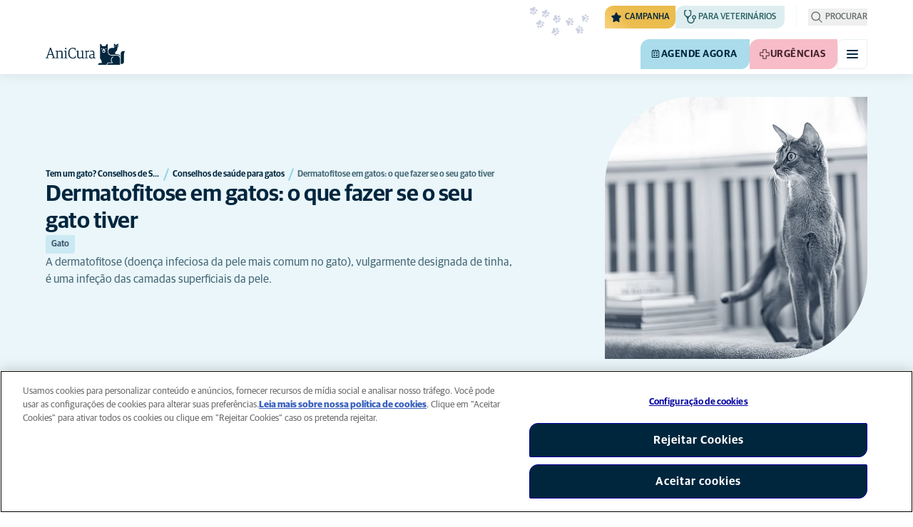

--- FILE ---
content_type: text/html; charset=utf-8
request_url: https://www.anicura.pt/conselhos-de-saude/gato/conselhos-de-saude-para-gatos/dermatofitose-em-gatos-o-que-fazer-se-o-seu-gato-tiver/
body_size: 53746
content:


<!DOCTYPE html>
<html lang="pt-PT" class="overflow-x-hidden bg-neutral-0 scroll-smooth">
<head>


<meta charset="utf-8">
<title>Dermatofitose em gatos: o que fazer se o seu gato tiver | AniCura Portugal</title>

<meta name="viewport" content="width=device-width, initial-scale=1">

<meta http-equiv="Content-Type" content="text/html; charset=utf-8">

<meta name="robots" content="index,follow">

    <meta name="description" content="A dermatofitose (doen&#xE7;a infeciosa da pele mais comum no gato), vulgarmente designada de tinha, &#xE9; uma infe&#xE7;&#xE3;o das camadas superficiais da pele. ">

    <link rel="alternate" hreflang="pt-PT" href="https://www.anicura.pt/conselhos-de-saude/gato/conselhos-de-saude-para-gatos/dermatofitose-em-gatos-o-que-fazer-se-o-seu-gato-tiver/">

        <link rel="canonical" href="https://www.anicura.pt/conselhos-de-saude/gato/conselhos-de-saude-para-gatos/dermatofitose-em-gatos-o-que-fazer-se-o-seu-gato-tiver/">
        <meta name="og:title" content="Dermatofitose em gatos: o que fazer se o seu gato tiver | AniCura Portugal">
        <meta name="og:description" content="A dermatofitose (doen&#xE7;a infeciosa da pele mais comum no gato), vulgarmente designada de tinha, &#xE9; uma infe&#xE7;&#xE3;o das camadas superficiais da pele. ">

<meta name="og:type" content="website">
<meta name="og:url" content="https://www.anicura.pt/conselhos-de-saude/gato/conselhos-de-saude-para-gatos/dermatofitose-em-gatos-o-que-fazer-se-o-seu-gato-tiver/">

<link rel="icon" sizes="32x32" href="/favicon-32x32.png" type="image/png">

<link rel="icon" href="/favicon.svg" type="image/svg+xml">

<link rel="manifest" href="/manifest.webmanifest" crossorigin="anonymous">

<link rel="apple-touch-icon" sizes="120x120" href="/apple-touch-icon-120x120.png" type="image/png">
<link rel="apple-touch-icon" sizes="152x152" href="/apple-touch-icon-152x152.png" type="image/png">
<link rel="apple-touch-icon" sizes="167x167" href="/apple-touch-icon-167x167.png" type="image/png">
<link rel="apple-touch-icon" sizes="180x180" href="/apple-touch-icon-180x180.png" type="image/png">

<link rel="mask-icon" href="/favicon.svg" color="#0e235c" type="image/svg+xml">

<script nonce="d55mHGwoactcelSDl__y9A==" type="application/ld&#x2B;json">
{"@type":"WebSite","@context":"https://schema.org","@id":"https://www.anicura.pt/#website","name":"AniCura Portugal","potentialAction":{"@type":"SearchAction","query":"required q=search_name_string","target":"https://www.anicura.pt/motor-de-busca/"},"url":"https://www.anicura.pt/"}
</script>
<script nonce="d55mHGwoactcelSDl__y9A==" type="application/ld&#x2B;json">
{"@type":"Organization","@context":"https://schema.org","@id":"https://www.anicura.pt/#organization","logo":"https://www.anicura.pt/img/logo-anicura.svg","brand":{"@type":"Brand","name":"AniCura"},"areaServed":"Portugal","name":"AniCura Portugal","description":"Encontre na AniCura Portugal tudo o que precisa para a sa\u00FAde do seu animal de estima\u00E7\u00E3o: tratamentos, os melhores especialistas e conselhos veterin\u00E1rios.","sameAs":["https://anicura.pt/","https://www.facebook.com/people/AniCura-Portugal/61550682911669/","https://www.instagram.com/anicura_pt/","https://www.linkedin.com/company/anicura-portugal/","https://www.youtube.com/@AniCuraPortugal"],"url":"https://www.anicura.pt/"}
</script>
<script nonce="d55mHGwoactcelSDl__y9A==" type="application/ld&#x2B;json">
{"@type":"WebPage","@context":"https://schema.org","@id":"https://www.anicura.pt/conselhos-de-saude/gato/conselhos-de-saude-para-gatos/dermatofitose-em-gatos-o-que-fazer-se-o-seu-gato-tiver/#page","mainEntity":{"@id":"https://www.anicura.pt/conselhos-de-saude/gato/conselhos-de-saude-para-gatos/dermatofitose-em-gatos-o-que-fazer-se-o-seu-gato-tiver/#article"},"name":"Dermatofitose em gatos: o que fazer se o seu gato tiver","potentialAction":{"@type":"ReserveAction","target":"https://www.anicura.pt/clinicas-veterinarias/","name":"Agende agora"},"url":"https://www.anicura.pt/conselhos-de-saude/gato/conselhos-de-saude-para-gatos/dermatofitose-em-gatos-o-que-fazer-se-o-seu-gato-tiver/"}
</script>
<script nonce="d55mHGwoactcelSDl__y9A==" type="application/ld&#x2B;json">
{"@type":"BreadcrumbList","@context":"https://schema.org","itemListElement":[{"@type":"ListItem","position":1,"item":"https://www.anicura.pt/conselhos-de-saude/gato/","name":"Tem um gato? Conselhos de Sa\u00FAde para Gatos | AniCura Portug\u2026"},{"@type":"ListItem","position":2,"item":"https://www.anicura.pt/conselhos-de-saude/gato/conselhos-de-saude-para-gatos/","name":"Conselhos de sa\u00FAde para gatos"},{"@type":"ListItem","position":3,"item":"https://www.anicura.pt/conselhos-de-saude/gato/conselhos-de-saude-para-gatos/dermatofitose-em-gatos-o-que-fazer-se-o-seu-gato-tiver/","name":"Dermatofitose em gatos: o que fazer se o seu gato tiver"}]}
</script>
<script nonce="d55mHGwoactcelSDl__y9A==" type="application/ld&#x2B;json">
{"@type":"Article","@context":"https://schema.org","@id":"https://www.anicura.pt/conselhos-de-saude/gato/conselhos-de-saude-para-gatos/dermatofitose-em-gatos-o-que-fazer-se-o-seu-gato-tiver/#article","headline":"Dermatofitose em gatos: o que fazer se o seu gato tiver","publisher":{"@id":"https://www.anicura.pt/#organization"},"inLanguage":"pt-PT","datePublished":"2023-12-12T16:56:56+01:00","name":"Dermatofitose em gatos: o que fazer se o seu gato tiver","description":"A dermatofitose (doen\u00E7a infeciosa da pele mais comum no gato), vulgarmente designada de tinha, \u00E9 uma infe\u00E7\u00E3o das camadas superficiais da pele. ","url":"https://www.anicura.pt/conselhos-de-saude/gato/conselhos-de-saude-para-gatos/dermatofitose-em-gatos-o-que-fazer-se-o-seu-gato-tiver/"}
</script>


<script type="text/javascript" nonce="d55mHGwoactcelSDl__y9A==">
    dataLayer = [{
        "event": "Page Impression",
        "pageType": "FactsAndAdviceArticlePage",
        "pageId": "221257",
        "pageName": "Dermatofitose em gatos: o que fazer se o seu gato tiver",
        "BID": "",
        "clinic_pms_id": "",
        "treatment_mcc_id": ""
    }];

    function gtag(){dataLayer.push(arguments);}

    gtag('consent', 'default', {
      'ad_storage': 'denied',
      'ad_user_data': 'denied',
      'ad_personalization': 'denied',
      'analytics_storage': 'denied'
    });
</script>
    


    

    <meta name="application-insights-connection-string">
    <meta name="application-insights-instrumentation-key" content="4e4e4de3-8484-4b0f-822f-24182461595c">

    <script src="/dist/application-insights.js?v=v85Mn0ZCSpDSnbioqUIYGrljsvuyh1qnZeF-I1gRuVk" nonce="d55mHGwoactcelSDl__y9A=="></script>

    <link rel='stylesheet' type='text/css' data-f-resource='EPiServerForms.css' href='/Util/EPiServer.Forms/EPiServerForms.css'>
<script src="https://www.google.com/recaptcha/api.js?render=6LfNjQcaAAAAAAUQLQdf-nAyNGgUTR9VS_WExozw" nonce="d55mHGwoactcelSDl__y9A=="></script>
<script nonce="d55mHGwoactcelSDl__y9A==">
var epi = epi||{}; epi.EPiServer = epi.EPiServer||{}; epi.EPiServer.Forms = epi.EPiServer.Forms||{};
                    epi.EPiServer.Forms.InjectFormOwnJQuery = true;epi.EPiServer.Forms.OriginalJQuery = typeof jQuery !== 'undefined' ? jQuery : undefined;
</script>


    <link rel="preconnect" href="https://use.typekit.net" crossorigin="">

    <link href="/dist/tw.css?v=FVxFGhm_nrOIBhBC6j9WPxvwmQONquiMZzfmyeKMcHA" rel="stylesheet" type="text/css">

    <link href="/dist/main.css?v=BlK8rp_ZsVp5fpg_jLEJ8ITaxgEemnphwGpZxnpOxsc" as="style" rel="preload" type="text/css" nonce="d55mHGwoactcelSDl__y9A==">
    <link href="/dist/theme-default.css?v=b1uJRhyixZgBNPTXEwAVn4a9VSzO8E5amCJpeAAaKAs" as="style" rel="preload" type="text/css" nonce="d55mHGwoactcelSDl__y9A==">

    <noscript>
        <link href="/dist/main.css?v=BlK8rp_ZsVp5fpg_jLEJ8ITaxgEemnphwGpZxnpOxsc" rel="stylesheet" type="text/css">
        <link href="/dist/theme-default.css?v=b1uJRhyixZgBNPTXEwAVn4a9VSzO8E5amCJpeAAaKAs" rel="stylesheet" type="text/css">
    </noscript>

    <link rel="stylesheet" href="https://use.typekit.net/hst0yat.css">

    <script src="/scripts/htmx-2.0.3.min.js?v=SRlVzRgQdH19e5zLk2QAr7dg4G0l1T5FcrZLZWOyeE4" nonce="d55mHGwoactcelSDl__y9A=="></script>

        <!-- Google Tag Manager -->
        <script nonce="d55mHGwoactcelSDl__y9A==">
            (function (w, d, s, l, i) {
                w[l] = w[l] || []; w[l].push({
                    'gtm.start':
                        new Date().getTime(), event: 'gtm.js'
                }); var f = d.getElementsByTagName(s)[0],
                    j = d.createElement(s), dl = l != 'dataLayer' ? '&l=' + l : ''; j.async = true; j.src =
                        'https://www.googletagmanager.com/gtm.js?id=' + i + dl; f.parentNode.insertBefore(j, f);
            })(window, document, 'script', 'dataLayer', 'GTM-N3J8XN');</script>
        <!-- End Google Tag Manager -->

        <!-- JENTIS SCRIPT -->
        <script nonce="d55mHGwoactcelSDl__y9A==">(function (sCDN, sCDNProject, sCDNWorkspace, sCDNVers) {
  if (
    window.localStorage !== null &&
    typeof window.localStorage === "object" &&
    typeof window.localStorage.getItem === "function" &&
    window.sessionStorage !== null &&
    typeof window.sessionStorage === "object" &&
    typeof window.sessionStorage.getItem === "function"
  ) {
    sCDNVers =
      window.sessionStorage.getItem("jts_preview_version") ||
      window.localStorage.getItem("jts_preview_version") ||
      sCDNVers;
  }
  window.jentis = window.jentis || {};
  window.jentis.config = window.jentis.config || {};
  window.jentis.config.frontend = window.jentis.config.frontend || {};
  window.jentis.config.frontend.cdnhost =
    sCDN + "/get/" + sCDNWorkspace + "/web/" + sCDNVers + "/";
  window.jentis.config.frontend.vers = sCDNVers;
  window.jentis.config.frontend.env = sCDNWorkspace;
  window.jentis.config.frontend.project = sCDNProject;
  window._jts = window._jts || [];
  var f = document.getElementsByTagName("script")[0];
  var j = document.createElement("script");
  j.async = true;
  j.src = window.jentis.config.frontend.cdnhost + "o08iof.js";
  f.parentNode.insertBefore(j, f);
})("https://71t1hg.anicura.pt","anicura_pt","live", "_");

_jts.push({ track: "pageview" });
_jts.push({ track: "submit" });</script>
        <!-- End JENTIS SCRIPT -->

    <script src="/dist/site-initialization.js?v=YwLHsXb4xoMsbZ-JQS_YGjCf3KZmlIjxxATByInebg8" nonce="d55mHGwoactcelSDl__y9A=="></script>

    <script nonce="d55mHGwoactcelSDl__y9A==">
        htmx.config.refreshOnHistoryMiss = true;
    </script>
</head>

<body class="w-full " hx-history="false">
        <!-- Google Tag Manager (noscript) -->
        <noscript>
            <iframe src="https://www.googletagmanager.com/ns.html?id=GTM-N3J8XN" height="0" width="0" style="display:none;visibility:hidden"></iframe>
        </noscript>
        <!-- End Google Tag Manager (noscript) -->

    

        

    
<div class="fixed left-0 right-0 top-0 h-full z-modal pointer-events-none w-full max-w-container mx-auto">
    <div class="flex w-full px-container-xs sm:px-container-sm md:px-container-md lg:px-container-lg xl:px-0">
        
        

    <a class="w-full mt-md opacity-0 focus-visible:opacity-100 focus-visible:pointer-events-auto sm:w-auto flex justify-center items-center border rounded-tl-br-sm focus-outline transition-short-in hover:transition-short-out cursor-pointer disabled:cursor-not-allowed bg-turquoise-600 text-dark-blue border-turquoise-600 hover:bg-turquoise-800 hover:border-turquoise-800 group-hover:bg-turquoise-800 group-hover:border-turquoise-800 [&amp;:not(.htmx-request):not(form.htmx-request_&amp;)]:disabled:bg-black/5 [&amp;:not(.htmx-request):not(form.htmx-request_&amp;)]:disabled:text-black/20 [&amp;:not(.htmx-request):not(form.htmx-request_&amp;)]:disabled:border-black/5 py-lg px-2xl text-button-xl" href="#main" title="Ir para o conte&#xFA;do principal" data-sites="">
        <div class="relative flex justify-center items-center min-h-lg gap-md">

            
            Ir para o conteúdo principal
        
        </div>
    </a>

    
    </div>
</div>

<header id="site-header" class="sticky top-0 z-header w-full text-dark-blue bg-neutral-0 transition-short-in-out transform shadow-xs " data-supports-transparency="false" data-is-transparent="false">
    <div id="banners-wrapper">
        

    </div>

    


<nav class="w-full py-xs transition-short-in-out bg-neutral-100 [[data-is-transparent=&#x27;true&#x27;]_&amp;]:bg-transparent md:bg-transparent">
    
<div class="w-full max-w-container mx-auto">
    <div class="w-full px-container-xs sm:px-container-sm md:px-container-md lg:px-container-lg xl:px-0">
        
        <div class="flex justify-end w-full min-h-[2rem] gap-md md:gap-0 md:divide-x md:[&amp;&gt;*]:px-md md:first:[&amp;&gt;*]:pl-0 md:last:[&amp;&gt;*]:pr-0 [&amp;&gt;*]:transition-short-in-out divide-neutral-100 [[data-is-transparent=&#x27;true&#x27;]_&amp;]:divide-neutral-0/20
        ">
                <div class="flex justify-end items-center gap-sm w-full min-w-0">

                        <div class="flex lg:divide-x lg:[&amp;&gt;*]:px-md lg:first:[&amp;&gt;*]:pl-0 lg:last:[&amp;&gt;*]:pr-0 [&amp;&gt;*]:transition-short-in-out divide-neutral-100 [[data-is-transparent=&#x27;true&#x27;]_&amp;]:divide-neutral-0/20">
                                <ul class="flex items-center gap-md">
                                        <li>
                                            


<div class="relative flex">
    <div class="top-0 right-full absolute w-[7.5rem] pointer-events-none">
            <div class="absolute opacity-0 animate-golden-campaign-fade-in-out" style="animation-delay: 1500ms;">
                
<svg class="w-[8.75rem] h-[3.125rem] flex-none flex justify-center items-center" focusable="false">
    
    <use href="/svg/golden-campaign/State=1.svg?v=1JHuhdBCojaQgKWQ0gAWg5sQdg3eNwTUK-biMNvKtew#icon"></use>
</svg>
            </div>
            <div class="absolute opacity-0 animate-golden-campaign-fade-in-out" style="animation-delay: 2100ms;">
                
<svg class="w-[8.75rem] h-[3.125rem] flex-none flex justify-center items-center" focusable="false">
    
    <use href="/svg/golden-campaign/State=2.svg?v=dYXXWyaHYEHe13DbUhA8Y4_d1aByQGkOPc8RbM3dNxQ#icon"></use>
</svg>
            </div>
            <div class="absolute opacity-0 animate-golden-campaign-fade-in-out" style="animation-delay: 2700ms;">
                
<svg class="w-[8.75rem] h-[3.125rem] flex-none flex justify-center items-center" focusable="false">
    
    <use href="/svg/golden-campaign/State=3.svg?v=L_3sVMlJckc5vn-qst514OXk3VFv3rq5b0wQ9oLNn7w#icon"></use>
</svg>
            </div>
            <div class="absolute opacity-0 animate-golden-campaign-fade-in-out" style="animation-delay: 3300ms;">
                
<svg class="w-[8.75rem] h-[3.125rem] flex-none flex justify-center items-center" focusable="false">
    
    <use href="/svg/golden-campaign/State=4.svg?v=whWWZxV6UT_u0rDQiZ2VvxfINZq-CTN_yJjCkKragek#icon"></use>
</svg>
            </div>
            <div class="absolute opacity-0 animate-golden-campaign-fade-in-out" style="animation-delay: 3900ms;">
                
<svg class="w-[8.75rem] h-[3.125rem] flex-none flex justify-center items-center" focusable="false">
    
    <use href="/svg/golden-campaign/State=5.svg?v=cUB0BGu-7DSgTh9HXbxbDGW4YP8r2V1e1AjzwR6_O28#icon"></use>
</svg>
            </div>
            <div class="absolute opacity-0 animate-golden-campaign-fade-in-out" style="animation-delay: 4500ms;">
                
<svg class="w-[8.75rem] h-[3.125rem] flex-none flex justify-center items-center" focusable="false">
    
    <use href="/svg/golden-campaign/State=6.svg?v=E-zqJyuLV3DwvpZ_dHFQ6uJpJ7tV44E0CDyX0P69FvM#icon"></use>
</svg>
            </div>
            <div class="absolute opacity-0 animate-golden-campaign-fade-in-out" style="animation-delay: 5100ms;">
                
<svg class="w-[8.75rem] h-[3.125rem] flex-none flex justify-center items-center" focusable="false">
    
    <use href="/svg/golden-campaign/State=7.svg?v=wKsyhtY5sR3cSwFhTpPDbo_MeEfwNIqwGu_mF_Mq--Y#icon"></use>
</svg>
            </div>
            <div class="absolute opacity-0 animate-golden-campaign-fade-in-out" style="animation-delay: 5700ms;">
                
<svg class="w-[8.75rem] h-[3.125rem] flex-none flex justify-center items-center" focusable="false">
    
    <use href="/svg/golden-campaign/State=8.svg?v=fO-CpGbg4lNUx0t71rpdP3zuV_ri4iZA2R-dI6nLCHs#icon"></use>
</svg>
            </div>
    </div>

    <button aria-controls="golden-campaign-modal" class="group relative overflow-hidden p-xs rounded-tl-br-sm cursor-pointer text-navigation-secondary-link text-dark-blue bg-[#EBBC4E] uppercase hover:text-neutral-0 hover:bg-dark-blue-400 transition-short-in-out focus-outline " data-golden-campaign-button="">
        <div class="absolute w-[18.75rem] h-[12.5rem] left-1/2 top-1/2 -translate-x-1/2 -translate-y-1/2 rotate-45 [background-image:radial-gradient(893.05%_50.55%_at_50.55%_50%,#FED78A_0%,_#FFFFFF00_36.81%)] animate-golden-campaign-shimmer [animation-fill-mode:forwards] group-hover:opacity-0 transition-short-in-out"></div>

        <div class="relative flex items-center">
            
<svg aria-hidden="true" class="mr-xxs flex-none inline-flex justify-center items-center w-md h-md" focusable="false">
    
    <use href="/svg/system/star.svg?v=EroG09i9SJFwX0_bcwL5dUV6Raoq90fL9gkaVFH5_Ag#icon"></use>
</svg>

                <span class="whitespace-pre text-box-trim">Campanha</span>

                <span class="whitespace-pre text-box-trim animate-golden-campaign-button-text-entry" data-animated-text-segment="" style="animation-delay: 500ms"> dispon&#xED;vel</span>
        </div>
    </button>
</div>



<div class="fixed inset-0 z-modal py-2xl bg-black/70 transition-short-in inert:opacity-0 inert:transition-short-out" data-auto-init="true" data-modal="" data-closeable="true" id="golden-campaign-modal-container" inert="">
    
<div class="h-full w-full max-w-container mx-auto">
    <div class="h-full flex items-center w-full px-container-xs sm:px-container-sm md:px-container-md lg:px-container-lg xl:px-0">
        
        
<div class="max-h-full auto-rows-fr grid w-full grid-cols-4 gap-x-lg sm:grid-cols-12">
    
            <div aria-labelledby="golden-campaign-modal-title" aria-modal="true" class="col-span-full md:col-start-2 md:col-span-10 xl:col-start-3 xl:col-span-8 relative h-full flex flex-col gap-lg bg-neutral-0 rounded-md pl-md pr-sm pt-lg pb-md md:pl-xl md:pr-lg md:pt-2xl md:pb-xl lg:pl-[3.5rem] lg:pr-xl lg:pt-3xl lg:pb-[3.5rem]" data-dialog="" id="golden-campaign-modal" role="dialog">
                    <div class="absolute top-0 right-0 mt-lg mr-lg z-component md:mt-2xl md:mr-2xl lg:mt-3xl lg:mr-3xl">
                        <div class="sm:hidden">
                            

    <button class="border rounded-tl-br-xs focus-outline transition-short-in hover:transition-short-out cursor-pointer disabled:cursor-not-allowed bg-neutral-0 text-dark-blue border-neutral-200 hover:bg-neutral-200 hover:text-dark-blue group-hover:bg-neutral-200 group-hover:text-dark-blue [&amp;:not(.htmx-request):not(form.htmx-request_&amp;)]:disabled:bg-black/10 [&amp;:not(.htmx-request):not(form.htmx-request_&amp;)]:disabled:text-black/30 [&amp;:not(.htmx-request):not(form.htmx-request_&amp;)]:disabled:border-black/10 p-xs text-button-sm" type="button" title="Fechar" aria-label="Fechar" data-close-button="">
        <div class="relative flex justify-center items-center aspect-square min-h-lg gap-xs">
                <div class="relative">
                    
<svg aria-hidden="true" class="[button.htmx-request_&amp;]:opacity-0 [form.htmx-request_&amp;]:opacity-0 w-lg h-lg flex-none inline-flex justify-center items-center w-lg h-lg" focusable="false">
    
    <use href="/svg/system/close.svg?v=nAwaEkBkvNXV4hzxwG58QPRwJJlb0mu_3fYLg-dgTYc#icon"></use>
</svg>
                    <div class="hidden [button.htmx-request_&amp;]:block [form.htmx-request_&amp;]:block rounded-full animate-spin [background-image:conic-gradient(transparent_72deg,currentColor_360deg)] [mask:radial-gradient(farthest-side,transparent_calc(100%-2px),currentColor_0)] absolute inset-0 w-lg h-lg"></div>
                </div>


        </div>
    </button>

                        </div>

                            <div class="hidden sm:flex">
                                

    <button class="flex justify-center items-center border rounded-tl-br-sm focus-outline transition-short-in hover:transition-short-out cursor-pointer disabled:cursor-not-allowed bg-neutral-0 text-dark-blue border-neutral-200 hover:bg-neutral-200 hover:text-dark-blue group-hover:bg-neutral-200 group-hover:text-dark-blue [&amp;:not(.htmx-request):not(form.htmx-request_&amp;)]:disabled:bg-black/10 [&amp;:not(.htmx-request):not(form.htmx-request_&amp;)]:disabled:text-black/30 [&amp;:not(.htmx-request):not(form.htmx-request_&amp;)]:disabled:border-black/10 py-xs px-md text-button-sm" type="button" title="Fechar" aria-label="Fechar" data-close-button="" data-sites="">
        <div class="relative flex justify-center items-center min-h-lg gap-xs">
                <div class="hidden [button.htmx-request_&amp;]:block [form.htmx-request_&amp;]:block rounded-full animate-spin [background-image:conic-gradient(transparent_72deg,currentColor_360deg)] [mask:radial-gradient(farthest-side,transparent_calc(100%-2px),currentColor_0)]  w-md h-md"></div>

            
                                    <span class="mt-[0.125rem]">
                                        Fechar
                                    </span>

                                    
<svg aria-hidden="true" class="-mr-xs flex-none inline-flex justify-center items-center w-lg h-lg" focusable="false">
    
    <use href="/svg/system/close.svg?v=nAwaEkBkvNXV4hzxwG58QPRwJJlb0mu_3fYLg-dgTYc#icon"></use>
</svg>
                                
        </div>
    </button>

                            </div>
                    </div>

                <div class="flex flex-col gap-lg max-h-full pr-sm overflow-auto md:pr-md lg:pr-xl">
                        <header class="flex items-center gap-sm pl-xs pr-[3.25rem] sm:pr-[7.5rem]">
                                    
<svg aria-hidden="true" class="text-yellow-800 flex-none inline-flex justify-center items-center w-lg h-lg lg:w-xl lg:h-xl" focusable="false">
    
    <use href="/svg/system/star.svg?v=EroG09i9SJFwX0_bcwL5dUV6Raoq90fL9gkaVFH5_Ag#icon"></use>
</svg>

                                <h2 class="text-dark-blue text-h3" id="golden-campaign-modal-title">
                                    Vamos falar de dentes!
                                </h2>
                        </header>

                        <div class="pl-xs pb-xs focus:[outline-style:none]" data-dialog-content="" tabindex="-1">
                            
    <div class="flex flex-col gap-xl lg:gap-2xl">
            <div class="richtext text-t-md text-t-neutral-700 lg:text-t-lg">
                <p>Muitos donos de c&atilde;es acreditam que os seus amigos de quatro patas t&ecirc;m dentes saud&aacute;veis. Fa&ccedil;a o teste e agende uma consulta de medicina dent&aacute;ria em cl&iacute;nicas selecionadas!</p>
            </div>

            <ul class="flex flex-col gap-md">
                    <li>
                        <a class="flex items-center justify-between gap-lg p-md border border-neutral-200 rounded-tl-br-sm transition-short-in-out hover:border-dark-blue focus-outline -outline-offset-4 sm:rounded-tl-br-lg lg:p-lg" href="/conselhos-de-saude/cao/tooth-check/">
                            <div class="flex flex-col gap-xs">
                                    <h3 class="text-h3 text-dark-blue">
                                        Teste Online de Sa&#xFA;de Oral - c&#xE3;o
                                    </h3>

                                    <p class="font-t text-t-sm text-t-neutral-700 lg:text-t-md">
                                        Usar o Teste Online de Sa&#xFA;de Oral AniCura ajuda-o, enquanto cuidador de um animal de estima&#xE7;&#xE3;o, a analisar o n&#xED;vel de risco do seu c&#xE3;o.
                                    </p>
                            </div>

                            
<svg aria-hidden="true" class="text-dark-blue flex-none inline-flex justify-center items-center w-lg h-lg lg:w-xl lg:h-xl" focusable="false">
    
    <use href="/svg/system/arrow-right.svg?v=bPdySdqmnqm_CtlqV1JtnQxHwJUfchemL2-s35XgxzM#icon"></use>
</svg>
                        </a>
                    </li>   
            </ul>
    </div>

                        </div>
                </div>
            </div>
        
</div>
    
    </div>
</div>
</div>
                                        </li>

                                            <li class="hidden md:block">
                                                
<a class="flex items-center gap-xs rounded-tl-br-sm py-xxs uppercase focus-outline focus-visible:outline-offset-2 transition-short-in-out text-navigation-secondary-link pl-xs pr-sm bg-petrol-200 text-t-petrol-200 hover:bg-petrol-800 hover:text-t-petrol-800 focus-visible:outline-petrol-800/75" href="/referencia-veterinaria/">
        
<svg aria-hidden="true" class="flex-none inline-flex justify-center items-center w-lg h-lg" focusable="false">
    
    <use href="/svg/system/vets.svg?v=x7hcth_Js_Hax10FPUYq7MMCUsi71ljxfM-K2x_pS3g#icon"></use>
</svg>

    <span class="text-box-trim">Para veterin&#xE1;rios</span>
</a>
                                            </li>
                                </ul>

                                <ul class="hidden lg:flex items-center gap-md">
                                        <li>
                                            
<a class="flex items-center gap-xs rounded-tl-br-sm py-xxs uppercase focus-outline focus-visible:outline-offset-2 transition-short-in-out text-navigation-secondary-link text-t-neutral-700 hover:text-t-neutral-800 [[data-is-transparent=&#x27;true&#x27;]_&amp;]:text-neutral-0 md:[[data-is-transparent=&#x27;true&#x27;]_&amp;]:text-neutral-0" href="/clinicas-veterinarias/">
        
<svg aria-hidden="true" class="flex-none inline-flex justify-center items-center w-lg h-lg" focusable="false">
    
    <use href="/svg/system/about.svg?v=FG5U3a4M2vI-euEPCa4dW33uzWLyuq3GXgG0uTpqjyQ#icon"></use>
</svg>

    <span class="text-box-trim">Hospitais e cl&#xED;nicas veterin&#xE1;rias</span>
</a>
                                        </li>
                                        <li>
                                            
<a class="flex items-center gap-xs rounded-tl-br-sm py-xxs uppercase focus-outline focus-visible:outline-offset-2 transition-short-in-out text-navigation-secondary-link text-t-neutral-700 hover:text-t-neutral-800 [[data-is-transparent=&#x27;true&#x27;]_&amp;]:text-neutral-0 md:[[data-is-transparent=&#x27;true&#x27;]_&amp;]:text-neutral-0" href="https://anicuraportugal.teamtailor.com/">
        
<svg aria-hidden="true" class="flex-none inline-flex justify-center items-center w-lg h-lg" focusable="false">
    
    <use href="/svg/system/vets.svg?v=x7hcth_Js_Hax10FPUYq7MMCUsi71ljxfM-K2x_pS3g#icon"></use>
</svg>

    <span class="text-box-trim">Trabalha Connosco</span>
</a>
                                        </li>
                                </ul>
                        </div>
                </div>

                <div class="flex gap-sm items-center">

                        <button id="trigger_search-mobile" aria-controls="mobile-flyout mobile-search" aria-expanded="false" class="flex lg:hidden items-center gap-xs text-navigation-secondary-link uppercase block focus-outline focus-visible:outline-offset-2 text-t-neutral-800 [[data-is-transparent=&#x27;true&#x27;]_&amp;]:text-neutral-0 md:[[data-is-transparent=&#x27;true&#x27;]_&amp;]:text-neutral-0 md:text-t-neutral-700 hover:text-neutral-800">
                            
<svg aria-hidden="true" class="flex-none inline-flex justify-center items-center w-lg h-lg" focusable="false">
    
    <use href="/svg/system/search.svg?v=O9ttRmWBl41AdoWq_CLOnXhFeSeQTmfiqCcLQpVkKUg#icon"></use>
</svg>
                            <span class="text-box-trim">Procurar</span>
                        </button>
                        <button id="trigger_search-desktop" aria-controls="desktop-menu-flyout flyout_search-desktop" aria-expanded="false" class="hidden lg:flex items-center gap-xs text-navigation-secondary-link uppercase block focus-outline focus-visible:outline-offset-2 text-t-neutral-800 [[data-is-transparent=&#x27;true&#x27;]_&amp;]:text-neutral-0 md:[[data-is-transparent=&#x27;true&#x27;]_&amp;]:text-neutral-0 md:text-t-neutral-700 hover:text-neutral-800">
                            
<svg aria-hidden="true" class="flex-none inline-flex justify-center items-center w-lg h-lg" focusable="false">
    
    <use href="/svg/system/search.svg?v=O9ttRmWBl41AdoWq_CLOnXhFeSeQTmfiqCcLQpVkKUg#icon"></use>
</svg>
                            <span class="text-box-trim">Procurar</span>
                        </button>
                </div>
        </div>
    
    </div>
</div>
</nav>


        


<div class="w-full max-w-container mx-auto">
    <div class="flex justify-end items-center gap-xs h-[3.5rem] py-sm lg:hidden w-full px-container-xs sm:px-container-sm md:px-container-md lg:px-container-lg xl:px-0">
        
    <a href="/" class="relative block h-full w-auto mr-auto focus-outline" title="Voltar para a p&#xE1;gina inicial">
            
<svg class="w-[7rem] h-[2rem] opacity-0 transition-short-in-out text-current [[data-is-transparent=&#x27;false&#x27;]_&amp;]:opacity-100 flex-none flex justify-center items-center" focusable="false" aria-hidden="false" data-navigation-logo="">
    
    <use href="/svg/logos/logo-anicura-horizontal.svg?v=XYYbsSV-Xwtuu1i4BRB9InsSD4LujjPj1_hXFR_ju40#icon"></use>
</svg>
    </a>

        

    <a class="sm:hidden border rounded-tl-br-xs focus-outline transition-short-in hover:transition-short-out cursor-pointer disabled:cursor-not-allowed bg-turquoise-600 text-dark-blue border-turquoise-600 hover:bg-turquoise-800 hover:border-turquoise-800 group-hover:bg-turquoise-800 group-hover:border-turquoise-800 [&amp;:not(.htmx-request):not(form.htmx-request_&amp;)]:disabled:bg-black/5 [&amp;:not(.htmx-request):not(form.htmx-request_&amp;)]:disabled:text-black/20 [&amp;:not(.htmx-request):not(form.htmx-request_&amp;)]:disabled:border-black/5 p-xs text-button-sm" href="/clinicas-veterinarias/" title="Agende agora" data-booking-button="">
        <div class="relative flex justify-center items-center aspect-square min-h-lg gap-xs">
                
<svg aria-hidden="true" class="w-lg h-lg flex-none inline-flex justify-center items-center w-lg h-lg" focusable="false">
    
    <use href="/svg/system/calendar.svg?v=mFaQ9a6c62xVcOh6KItq9dxTTolt4a2TGHivzVvC0ko#icon"></use>
</svg>

            
        </div>
    </a>

        

    <a class="hidden uppercase sm:flex flex justify-center items-center border rounded-tl-br-sm focus-outline transition-short-in hover:transition-short-out cursor-pointer disabled:cursor-not-allowed bg-turquoise-600 text-dark-blue border-turquoise-600 hover:bg-turquoise-800 hover:border-turquoise-800 group-hover:bg-turquoise-800 group-hover:border-turquoise-800 [&amp;:not(.htmx-request):not(form.htmx-request_&amp;)]:disabled:bg-black/5 [&amp;:not(.htmx-request):not(form.htmx-request_&amp;)]:disabled:text-black/20 [&amp;:not(.htmx-request):not(form.htmx-request_&amp;)]:disabled:border-black/5 py-xs px-md text-button-sm pl-sm" href="/clinicas-veterinarias/" title="Agende agora" data-booking-button="" data-sites="">
        <div class="relative flex justify-center items-center min-h-lg gap-xs">
                
<svg aria-hidden="true" class="w-md h-md flex-none inline-flex justify-center items-center w-lg h-lg" focusable="false">
    
    <use href="/svg/system/calendar.svg?v=mFaQ9a6c62xVcOh6KItq9dxTTolt4a2TGHivzVvC0ko#icon"></use>
</svg>

            
            Agende agora
        
        </div>
    </a>


        

    <a class="sm:hidden border rounded-tl-br-xs focus-outline transition-short-in hover:transition-short-out cursor-pointer disabled:cursor-not-allowed bg-pink-400 text-t-pink border-pink-400 hover:bg-pink-600 hover:border-pink-600 group-hover:bg-pink-600 group-hover:border-pink-600 [&amp;:not(.htmx-request):not(form.htmx-request_&amp;)]:disabled:bg-black/5 [&amp;:not(.htmx-request):not(form.htmx-request_&amp;)]:disabled:text-black/20 [&amp;:not(.htmx-request):not(form.htmx-request_&amp;)]:disabled:border-black/5 p-xs text-button-sm" href="/clinicas-de-urgencia/" title="Urg&#xEA;ncias">
        <div class="relative flex justify-center items-center aspect-square min-h-lg gap-xs">
                
<svg aria-hidden="true" class="w-lg h-lg flex-none inline-flex justify-center items-center w-lg h-lg" focusable="false">
    
    <use href="/svg/system/emergency.svg?v=ETrnbVHimOvSjmHicNty6sw3RLFo56izQnDtrXoBRPw#icon"></use>
</svg>

            
        </div>
    </a>

        

    <a class="hidden uppercase sm:flex flex justify-center items-center border rounded-tl-br-sm focus-outline transition-short-in hover:transition-short-out cursor-pointer disabled:cursor-not-allowed bg-pink-400 text-t-pink border-pink-400 hover:bg-pink-600 hover:border-pink-600 group-hover:bg-pink-600 group-hover:border-pink-600 [&amp;:not(.htmx-request):not(form.htmx-request_&amp;)]:disabled:bg-black/5 [&amp;:not(.htmx-request):not(form.htmx-request_&amp;)]:disabled:text-black/20 [&amp;:not(.htmx-request):not(form.htmx-request_&amp;)]:disabled:border-black/5 py-xs px-md text-button-sm pl-sm" href="/clinicas-de-urgencia/" title="Urg&#xEA;ncias" data-sites="">
        <div class="relative flex justify-center items-center min-h-lg gap-xs">
                
<svg aria-hidden="true" class="w-md h-md flex-none inline-flex justify-center items-center w-lg h-lg" focusable="false">
    
    <use href="/svg/system/emergency.svg?v=ETrnbVHimOvSjmHicNty6sw3RLFo56izQnDtrXoBRPw#icon"></use>
</svg>

            
            Urgências
        
        </div>
    </a>


    <button type="button" class="text-dark-blue bg-neutral-0 border-neutral-200 hover:bg-neutral-100 overflow-hidden border rounded-tl-br-xs focus-outline transition-short-in-out aria-expanded:text-dark-blue aria-expanded:bg-neutral-200 aria-expanded:border-neutral-200 " aria-controls="mobile-flyout mobile-menu" aria-expanded="false" aria-label="Alternar menu m&#xF3;vel"><div class="relative flex justify-center items-center min-h-lg p-xs aspect-square"><div class="flex flex-col justify-around box-content w-md h-md p-xxs"><span class="block w-full h-[2px] rounded-lg bg-current transition-short-in-out transition-colors"></span><span class="block w-full h-[2px] rounded-lg bg-current transition-short-in-out transition-colors"></span><span class="block w-full h-[2px] rounded-lg bg-current transition-short-in-out transition-colors"></span></div></div></button>

    </div>
</div>

    <nav id="mobile-flyout" class="absolute top-0 right-0 z-[-1] flex flex-col w-full h-[100vh] pt-[6.5rem] overflow-hidden text-dark-blue bg-neutral-0 transition-short-in inert:h-0 inert:invisible inert:transition-short-out lg:hidden lg:invisible" inert="">
        <div class="relative w-full h-full">
            <div id="mobile-menu" class="group/mobile-flyout relative w-full h-full transform transition-short-in-out inert:absolute inert:invisible inert:opacity-0 grid grid-rows-[1fr_min-content]" inert="">
                
<div class="overflow-x-hidden overflow-y-auto border-t border-neutral-200 w-full max-w-container mx-auto">
    <div class="relative transform transition-short-in-out delay-300 group-inert/mobile-flyout:translate-x-2xl group-inert/mobile-flyout:opacity-0 group-inert/mobile-flyout:delay-0 w-full px-container-xs sm:px-container-sm md:px-container-md lg:px-container-lg xl:px-0">
        
                    
<div class="grid w-full grid-cols-4 gap-x-lg sm:grid-cols-12">
    
                        <div data-mobile-nav-level-root="" data-mobile-nav-panel-path="/" class="relative top-0 left-0 col-span-full flex flex-col gap-xl transition-short-in md:col-start-4 md:col-end-10" style="left: -100%">
                            <ul class="w-full flex flex-col gap-xxs pt-sm px-md">
                                    
<li class="flex justify-between items-center gap-sm">
    <a href="/clinicas-veterinarias/" class="block grow py-md text-navigation-top-link focus-outline transition-short-in-out hover-underline" role="menuitem">
        Hospitais e Cl&#xED;nicas Veterin&#xE1;rias
    </a>

</li>

                                    
<li class="flex justify-between items-center gap-sm">
    <a href="/sobre-a-anicura/" class="block grow py-md text-navigation-top-link focus-outline transition-short-in-out hover-underline" role="menuitem">
        Sobre a AniCura
    </a>

        

    <button class="border rounded-tl-br-xs focus-outline transition-short-in hover:transition-short-out cursor-pointer disabled:cursor-not-allowed bg-neutral-0 text-dark-blue border-neutral-200 hover:bg-neutral-200 hover:text-dark-blue group-hover:bg-neutral-200 group-hover:text-dark-blue [&amp;:not(.htmx-request):not(form.htmx-request_&amp;)]:disabled:bg-black/10 [&amp;:not(.htmx-request):not(form.htmx-request_&amp;)]:disabled:text-black/30 [&amp;:not(.htmx-request):not(form.htmx-request_&amp;)]:disabled:border-black/10 p-xs text-button-sm" type="button" title="Ver subp&#xE1;ginas para &quot;Sobre a AniCura&quot;" aria-label="Ver subp&#xE1;ginas para &quot;Sobre a AniCura&quot;" data-mobile-nav-next="">
        <div class="relative flex justify-center items-center aspect-square min-h-lg gap-xs">

                <div class="[button.htmx-request_&]:opacity-0 [form.htmx-request_&]:opacity-0">
                    
            
<svg class="w-lg h-lg text-dark-blue transform rotate-90 flex-none flex justify-center items-center" focusable="false">
    
    <use href="/svg/system/chevron-up.svg?v=r8_xIxdmpndpivYTcDnI7LLO-6RPLY-kIqw-PiLuTtg#icon"></use>
</svg>
        
                </div>

                <div class="hidden [button.htmx-request_&amp;]:block [form.htmx-request_&amp;]:block rounded-full animate-spin [background-image:conic-gradient(transparent_72deg,currentColor_360deg)] [mask:radial-gradient(farthest-side,transparent_calc(100%-2px),currentColor_0)]  w-lg h-lg"></div>
        </div>
    </button>

        <div data-mobile-nav-panel-path="/sobre-a-anicura/" data-mobile-nav-depth="1" class="absolute top-0 left-full w-full min-h-full flex flex-col pt-sm px-md transition-short-in invisible opacity-0 pointer-events-none touch-none">
            <div class="absolute top-0 -left-full w-full min-h-full bg-neutral-0 z-[10]" aria-hidden="true">
            </div>

            <div class="flex items-center gap-sm pb-sm border-b border-b-neutral-200">
                

    <button class="border rounded-tl-br-xs focus-outline transition-short-in hover:transition-short-out cursor-pointer disabled:cursor-not-allowed bg-neutral-0 text-dark-blue border-neutral-200 hover:bg-neutral-200 hover:text-dark-blue group-hover:bg-neutral-200 group-hover:text-dark-blue [&amp;:not(.htmx-request):not(form.htmx-request_&amp;)]:disabled:bg-black/10 [&amp;:not(.htmx-request):not(form.htmx-request_&amp;)]:disabled:text-black/30 [&amp;:not(.htmx-request):not(form.htmx-request_&amp;)]:disabled:border-black/10 p-xs text-button-sm" type="button" title="Voltar ao n&#xED;vel anterior" aria-label="Voltar ao n&#xED;vel anterior" data-mobile-nav-back="">
        <div class="relative flex justify-center items-center aspect-square min-h-lg gap-xs">

                <div class="[button.htmx-request_&]:opacity-0 [form.htmx-request_&]:opacity-0">
                    
                    
<svg class="w-lg h-lg text-dark-blue transform rotate-90 flex-none flex justify-center items-center" focusable="false">
    
    <use href="/svg/system/chevron-down.svg?v=CFoZ1QLL6d6uZlAEYnthUIgsG6nhzMhiKEs2INO4X-8#icon"></use>
</svg>
                
                </div>

                <div class="hidden [button.htmx-request_&amp;]:block [form.htmx-request_&amp;]:block rounded-full animate-spin [background-image:conic-gradient(transparent_72deg,currentColor_360deg)] [mask:radial-gradient(farthest-side,transparent_calc(100%-2px),currentColor_0)]  w-lg h-lg"></div>
        </div>
    </button>

                <a href="/sobre-a-anicura/" class="block grow py-md text-navigation-top-link">
                    Sobre a AniCura
                </a>
            </div>

            <ul class="flex flex-col gap-xxs pt-sm">
                    
<li class="flex justify-between items-center gap-sm">
    <a href="/sobre-a-anicura/sustentabilidade/" class="block grow py-md text-navigation-top-link focus-outline transition-short-in-out hover-underline" role="menuitem">
        Sustentabilidade
    </a>

</li>

                    
<li class="flex justify-between items-center gap-sm">
    <a href="/sobre-a-anicura/medicina-veterinaria/" class="block grow py-md text-navigation-top-link focus-outline transition-short-in-out hover-underline" role="menuitem">
        Medicina veterin&#xE1;ria
    </a>

</li>

                    
<li class="flex justify-between items-center gap-sm">
    <a href="/sobre-a-anicura/porque-escolher-a-anicura/" class="block grow py-md text-navigation-top-link focus-outline transition-short-in-out hover-underline" role="menuitem">
        Porqu&#xEA; escolher a AniCura?
    </a>

</li>

                    
<li class="flex justify-between items-center gap-sm">
    <a href="/sobre-a-anicura/os-nossos-principios/" class="block grow py-md text-navigation-top-link focus-outline transition-short-in-out hover-underline" role="menuitem">
        Os nossos princ&#xED;pios
    </a>

</li>

            </ul>
        </div>
</li>

                                    
<li class="flex justify-between items-center gap-sm">
    <a href="/conselhos-de-saude/" class="block grow py-md text-navigation-top-link focus-outline transition-short-in-out hover-underline" role="menuitem">
        Conselhos de sa&#xFA;de
    </a>

        

    <button class="border rounded-tl-br-xs focus-outline transition-short-in hover:transition-short-out cursor-pointer disabled:cursor-not-allowed bg-neutral-0 text-dark-blue border-neutral-200 hover:bg-neutral-200 hover:text-dark-blue group-hover:bg-neutral-200 group-hover:text-dark-blue [&amp;:not(.htmx-request):not(form.htmx-request_&amp;)]:disabled:bg-black/10 [&amp;:not(.htmx-request):not(form.htmx-request_&amp;)]:disabled:text-black/30 [&amp;:not(.htmx-request):not(form.htmx-request_&amp;)]:disabled:border-black/10 p-xs text-button-sm" type="button" title="Ver subp&#xE1;ginas para &quot;Conselhos de sa&#xFA;de&quot;" aria-label="Ver subp&#xE1;ginas para &quot;Conselhos de sa&#xFA;de&quot;" data-mobile-nav-next="">
        <div class="relative flex justify-center items-center aspect-square min-h-lg gap-xs">

                <div class="[button.htmx-request_&]:opacity-0 [form.htmx-request_&]:opacity-0">
                    
            
<svg class="w-lg h-lg text-dark-blue transform rotate-90 flex-none flex justify-center items-center" focusable="false">
    
    <use href="/svg/system/chevron-up.svg?v=r8_xIxdmpndpivYTcDnI7LLO-6RPLY-kIqw-PiLuTtg#icon"></use>
</svg>
        
                </div>

                <div class="hidden [button.htmx-request_&amp;]:block [form.htmx-request_&amp;]:block rounded-full animate-spin [background-image:conic-gradient(transparent_72deg,currentColor_360deg)] [mask:radial-gradient(farthest-side,transparent_calc(100%-2px),currentColor_0)]  w-lg h-lg"></div>
        </div>
    </button>

        <div data-mobile-nav-panel-path="/conselhos-de-saude/" data-mobile-nav-depth="1" class="absolute top-0 left-full w-full min-h-full flex flex-col pt-sm px-md transition-short-in invisible opacity-0 pointer-events-none touch-none">
            <div class="absolute top-0 -left-full w-full min-h-full bg-neutral-0 z-[10]" aria-hidden="true">
            </div>

            <div class="flex items-center gap-sm pb-sm border-b border-b-neutral-200">
                

    <button class="border rounded-tl-br-xs focus-outline transition-short-in hover:transition-short-out cursor-pointer disabled:cursor-not-allowed bg-neutral-0 text-dark-blue border-neutral-200 hover:bg-neutral-200 hover:text-dark-blue group-hover:bg-neutral-200 group-hover:text-dark-blue [&amp;:not(.htmx-request):not(form.htmx-request_&amp;)]:disabled:bg-black/10 [&amp;:not(.htmx-request):not(form.htmx-request_&amp;)]:disabled:text-black/30 [&amp;:not(.htmx-request):not(form.htmx-request_&amp;)]:disabled:border-black/10 p-xs text-button-sm" type="button" title="Voltar ao n&#xED;vel anterior" aria-label="Voltar ao n&#xED;vel anterior" data-mobile-nav-back="">
        <div class="relative flex justify-center items-center aspect-square min-h-lg gap-xs">

                <div class="[button.htmx-request_&]:opacity-0 [form.htmx-request_&]:opacity-0">
                    
                    
<svg class="w-lg h-lg text-dark-blue transform rotate-90 flex-none flex justify-center items-center" focusable="false">
    
    <use href="/svg/system/chevron-down.svg?v=CFoZ1QLL6d6uZlAEYnthUIgsG6nhzMhiKEs2INO4X-8#icon"></use>
</svg>
                
                </div>

                <div class="hidden [button.htmx-request_&amp;]:block [form.htmx-request_&amp;]:block rounded-full animate-spin [background-image:conic-gradient(transparent_72deg,currentColor_360deg)] [mask:radial-gradient(farthest-side,transparent_calc(100%-2px),currentColor_0)]  w-lg h-lg"></div>
        </div>
    </button>

                <a href="/conselhos-de-saude/" class="block grow py-md text-navigation-top-link">
                    Conselhos de sa&#xFA;de
                </a>
            </div>

            <ul class="flex flex-col gap-xxs pt-sm">
                    
<li class="flex justify-between items-center gap-sm">
    <a href="/conselhos-de-saude/cao/" class="block grow py-md text-navigation-top-link focus-outline transition-short-in-out hover-underline" role="menuitem">
        C&#xE3;o
    </a>

        

    <button class="border rounded-tl-br-xs focus-outline transition-short-in hover:transition-short-out cursor-pointer disabled:cursor-not-allowed bg-neutral-0 text-dark-blue border-neutral-200 hover:bg-neutral-200 hover:text-dark-blue group-hover:bg-neutral-200 group-hover:text-dark-blue [&amp;:not(.htmx-request):not(form.htmx-request_&amp;)]:disabled:bg-black/10 [&amp;:not(.htmx-request):not(form.htmx-request_&amp;)]:disabled:text-black/30 [&amp;:not(.htmx-request):not(form.htmx-request_&amp;)]:disabled:border-black/10 p-xs text-button-sm" type="button" title="Ver subp&#xE1;ginas para &quot;C&#xE3;o&quot;" aria-label="Ver subp&#xE1;ginas para &quot;C&#xE3;o&quot;" data-mobile-nav-next="">
        <div class="relative flex justify-center items-center aspect-square min-h-lg gap-xs">

                <div class="[button.htmx-request_&]:opacity-0 [form.htmx-request_&]:opacity-0">
                    
            
<svg class="w-lg h-lg text-dark-blue transform rotate-90 flex-none flex justify-center items-center" focusable="false">
    
    <use href="/svg/system/chevron-up.svg?v=r8_xIxdmpndpivYTcDnI7LLO-6RPLY-kIqw-PiLuTtg#icon"></use>
</svg>
        
                </div>

                <div class="hidden [button.htmx-request_&amp;]:block [form.htmx-request_&amp;]:block rounded-full animate-spin [background-image:conic-gradient(transparent_72deg,currentColor_360deg)] [mask:radial-gradient(farthest-side,transparent_calc(100%-2px),currentColor_0)]  w-lg h-lg"></div>
        </div>
    </button>

        <div data-mobile-nav-panel-path="/conselhos-de-saude/cao/" data-mobile-nav-depth="2" class="absolute top-0 left-full w-full min-h-full flex flex-col pt-sm px-md transition-short-in invisible opacity-0 pointer-events-none touch-none">
            <div class="absolute top-0 -left-full w-full min-h-full bg-neutral-0 z-[10]" aria-hidden="true">
            </div>

            <div class="flex items-center gap-sm pb-sm border-b border-b-neutral-200">
                

    <button class="border rounded-tl-br-xs focus-outline transition-short-in hover:transition-short-out cursor-pointer disabled:cursor-not-allowed bg-neutral-0 text-dark-blue border-neutral-200 hover:bg-neutral-200 hover:text-dark-blue group-hover:bg-neutral-200 group-hover:text-dark-blue [&amp;:not(.htmx-request):not(form.htmx-request_&amp;)]:disabled:bg-black/10 [&amp;:not(.htmx-request):not(form.htmx-request_&amp;)]:disabled:text-black/30 [&amp;:not(.htmx-request):not(form.htmx-request_&amp;)]:disabled:border-black/10 p-xs text-button-sm" type="button" title="Voltar ao n&#xED;vel anterior" aria-label="Voltar ao n&#xED;vel anterior" data-mobile-nav-back="">
        <div class="relative flex justify-center items-center aspect-square min-h-lg gap-xs">

                <div class="[button.htmx-request_&]:opacity-0 [form.htmx-request_&]:opacity-0">
                    
                    
<svg class="w-lg h-lg text-dark-blue transform rotate-90 flex-none flex justify-center items-center" focusable="false">
    
    <use href="/svg/system/chevron-down.svg?v=CFoZ1QLL6d6uZlAEYnthUIgsG6nhzMhiKEs2INO4X-8#icon"></use>
</svg>
                
                </div>

                <div class="hidden [button.htmx-request_&amp;]:block [form.htmx-request_&amp;]:block rounded-full animate-spin [background-image:conic-gradient(transparent_72deg,currentColor_360deg)] [mask:radial-gradient(farthest-side,transparent_calc(100%-2px),currentColor_0)]  w-lg h-lg"></div>
        </div>
    </button>

                <a href="/conselhos-de-saude/cao/" class="block grow py-md text-navigation-top-link">
                    C&#xE3;o
                </a>
            </div>

            <ul class="flex flex-col gap-xxs pt-sm">
                    
<li class="flex justify-between items-center gap-sm">
    <a href="/conselhos-de-saude/cao/conselhos-de-saude-para-cao/" class="block grow py-md text-navigation-top-link focus-outline transition-short-in-out hover-underline" role="menuitem">
        Conselhos de sa&#xFA;de
    </a>

</li>

                    
<li class="flex justify-between items-center gap-sm">
    <a href="/conselhos-de-saude/cao/senior/" class="block grow py-md text-navigation-top-link focus-outline transition-short-in-out hover-underline" role="menuitem">
        Senior
    </a>

</li>

            </ul>
        </div>
</li>

                    
<li class="flex justify-between items-center gap-sm">
    <a href="/conselhos-de-saude/gato/" class="block grow py-md text-navigation-top-link focus-outline transition-short-in-out hover-underline" role="menuitem">
        Gato
    </a>

        

    <button class="border rounded-tl-br-xs focus-outline transition-short-in hover:transition-short-out cursor-pointer disabled:cursor-not-allowed bg-neutral-0 text-dark-blue border-neutral-200 hover:bg-neutral-200 hover:text-dark-blue group-hover:bg-neutral-200 group-hover:text-dark-blue [&amp;:not(.htmx-request):not(form.htmx-request_&amp;)]:disabled:bg-black/10 [&amp;:not(.htmx-request):not(form.htmx-request_&amp;)]:disabled:text-black/30 [&amp;:not(.htmx-request):not(form.htmx-request_&amp;)]:disabled:border-black/10 p-xs text-button-sm" type="button" title="Ver subp&#xE1;ginas para &quot;Gato&quot;" aria-label="Ver subp&#xE1;ginas para &quot;Gato&quot;" data-mobile-nav-next="">
        <div class="relative flex justify-center items-center aspect-square min-h-lg gap-xs">

                <div class="[button.htmx-request_&]:opacity-0 [form.htmx-request_&]:opacity-0">
                    
            
<svg class="w-lg h-lg text-dark-blue transform rotate-90 flex-none flex justify-center items-center" focusable="false">
    
    <use href="/svg/system/chevron-up.svg?v=r8_xIxdmpndpivYTcDnI7LLO-6RPLY-kIqw-PiLuTtg#icon"></use>
</svg>
        
                </div>

                <div class="hidden [button.htmx-request_&amp;]:block [form.htmx-request_&amp;]:block rounded-full animate-spin [background-image:conic-gradient(transparent_72deg,currentColor_360deg)] [mask:radial-gradient(farthest-side,transparent_calc(100%-2px),currentColor_0)]  w-lg h-lg"></div>
        </div>
    </button>

        <div data-mobile-nav-panel-path="/conselhos-de-saude/gato/" data-mobile-nav-depth="2" class="absolute top-0 left-full w-full min-h-full flex flex-col pt-sm px-md transition-short-in invisible opacity-0 pointer-events-none touch-none">
            <div class="absolute top-0 -left-full w-full min-h-full bg-neutral-0 z-[10]" aria-hidden="true">
            </div>

            <div class="flex items-center gap-sm pb-sm border-b border-b-neutral-200">
                

    <button class="border rounded-tl-br-xs focus-outline transition-short-in hover:transition-short-out cursor-pointer disabled:cursor-not-allowed bg-neutral-0 text-dark-blue border-neutral-200 hover:bg-neutral-200 hover:text-dark-blue group-hover:bg-neutral-200 group-hover:text-dark-blue [&amp;:not(.htmx-request):not(form.htmx-request_&amp;)]:disabled:bg-black/10 [&amp;:not(.htmx-request):not(form.htmx-request_&amp;)]:disabled:text-black/30 [&amp;:not(.htmx-request):not(form.htmx-request_&amp;)]:disabled:border-black/10 p-xs text-button-sm" type="button" title="Voltar ao n&#xED;vel anterior" aria-label="Voltar ao n&#xED;vel anterior" data-mobile-nav-back="">
        <div class="relative flex justify-center items-center aspect-square min-h-lg gap-xs">

                <div class="[button.htmx-request_&]:opacity-0 [form.htmx-request_&]:opacity-0">
                    
                    
<svg class="w-lg h-lg text-dark-blue transform rotate-90 flex-none flex justify-center items-center" focusable="false">
    
    <use href="/svg/system/chevron-down.svg?v=CFoZ1QLL6d6uZlAEYnthUIgsG6nhzMhiKEs2INO4X-8#icon"></use>
</svg>
                
                </div>

                <div class="hidden [button.htmx-request_&amp;]:block [form.htmx-request_&amp;]:block rounded-full animate-spin [background-image:conic-gradient(transparent_72deg,currentColor_360deg)] [mask:radial-gradient(farthest-side,transparent_calc(100%-2px),currentColor_0)]  w-lg h-lg"></div>
        </div>
    </button>

                <a href="/conselhos-de-saude/gato/" class="block grow py-md text-navigation-top-link">
                    Gato
                </a>
            </div>

            <ul class="flex flex-col gap-xxs pt-sm">
                    
<li class="flex justify-between items-center gap-sm">
    <a href="/conselhos-de-saude/gato/conselhos-de-saude-para-gatos/" class="block grow py-md text-navigation-top-link focus-outline transition-short-in-out hover-underline" role="menuitem">
        Conselhos de sa&#xFA;de
    </a>

</li>

                    
<li class="flex justify-between items-center gap-sm">
    <a href="/conselhos-de-saude/gato/senior/" class="block grow py-md text-navigation-top-link focus-outline transition-short-in-out hover-underline" role="menuitem">
        Senior
    </a>

</li>

            </ul>
        </div>
</li>

                    
<li class="flex justify-between items-center gap-sm">
    <a href="/sobre-a-anicura/formulario-de-subscricao/" class="block grow py-md text-navigation-top-link focus-outline transition-short-in-out hover-underline" role="menuitem">
        Subscreva a nossa newsletter
    </a>

</li>

            </ul>
        </div>
</li>

                                    
<li class="flex justify-between items-center gap-sm">
    <a href="/sobre-a-anicura/imprensa/" class="block grow py-md text-navigation-top-link focus-outline transition-short-in-out hover-underline" role="menuitem">
        Imprensa
    </a>

        

    <button class="border rounded-tl-br-xs focus-outline transition-short-in hover:transition-short-out cursor-pointer disabled:cursor-not-allowed bg-neutral-0 text-dark-blue border-neutral-200 hover:bg-neutral-200 hover:text-dark-blue group-hover:bg-neutral-200 group-hover:text-dark-blue [&amp;:not(.htmx-request):not(form.htmx-request_&amp;)]:disabled:bg-black/10 [&amp;:not(.htmx-request):not(form.htmx-request_&amp;)]:disabled:text-black/30 [&amp;:not(.htmx-request):not(form.htmx-request_&amp;)]:disabled:border-black/10 p-xs text-button-sm" type="button" title="Ver subp&#xE1;ginas para &quot;Imprensa&quot;" aria-label="Ver subp&#xE1;ginas para &quot;Imprensa&quot;" data-mobile-nav-next="">
        <div class="relative flex justify-center items-center aspect-square min-h-lg gap-xs">

                <div class="[button.htmx-request_&]:opacity-0 [form.htmx-request_&]:opacity-0">
                    
            
<svg class="w-lg h-lg text-dark-blue transform rotate-90 flex-none flex justify-center items-center" focusable="false">
    
    <use href="/svg/system/chevron-up.svg?v=r8_xIxdmpndpivYTcDnI7LLO-6RPLY-kIqw-PiLuTtg#icon"></use>
</svg>
        
                </div>

                <div class="hidden [button.htmx-request_&amp;]:block [form.htmx-request_&amp;]:block rounded-full animate-spin [background-image:conic-gradient(transparent_72deg,currentColor_360deg)] [mask:radial-gradient(farthest-side,transparent_calc(100%-2px),currentColor_0)]  w-lg h-lg"></div>
        </div>
    </button>

        <div data-mobile-nav-panel-path="/sobre-a-anicura/imprensa/" data-mobile-nav-depth="1" class="absolute top-0 left-full w-full min-h-full flex flex-col pt-sm px-md transition-short-in invisible opacity-0 pointer-events-none touch-none">
            <div class="absolute top-0 -left-full w-full min-h-full bg-neutral-0 z-[10]" aria-hidden="true">
            </div>

            <div class="flex items-center gap-sm pb-sm border-b border-b-neutral-200">
                

    <button class="border rounded-tl-br-xs focus-outline transition-short-in hover:transition-short-out cursor-pointer disabled:cursor-not-allowed bg-neutral-0 text-dark-blue border-neutral-200 hover:bg-neutral-200 hover:text-dark-blue group-hover:bg-neutral-200 group-hover:text-dark-blue [&amp;:not(.htmx-request):not(form.htmx-request_&amp;)]:disabled:bg-black/10 [&amp;:not(.htmx-request):not(form.htmx-request_&amp;)]:disabled:text-black/30 [&amp;:not(.htmx-request):not(form.htmx-request_&amp;)]:disabled:border-black/10 p-xs text-button-sm" type="button" title="Voltar ao n&#xED;vel anterior" aria-label="Voltar ao n&#xED;vel anterior" data-mobile-nav-back="">
        <div class="relative flex justify-center items-center aspect-square min-h-lg gap-xs">

                <div class="[button.htmx-request_&]:opacity-0 [form.htmx-request_&]:opacity-0">
                    
                    
<svg class="w-lg h-lg text-dark-blue transform rotate-90 flex-none flex justify-center items-center" focusable="false">
    
    <use href="/svg/system/chevron-down.svg?v=CFoZ1QLL6d6uZlAEYnthUIgsG6nhzMhiKEs2INO4X-8#icon"></use>
</svg>
                
                </div>

                <div class="hidden [button.htmx-request_&amp;]:block [form.htmx-request_&amp;]:block rounded-full animate-spin [background-image:conic-gradient(transparent_72deg,currentColor_360deg)] [mask:radial-gradient(farthest-side,transparent_calc(100%-2px),currentColor_0)]  w-lg h-lg"></div>
        </div>
    </button>

                <a href="/sobre-a-anicura/imprensa/" class="block grow py-md text-navigation-top-link">
                    Imprensa
                </a>
            </div>

            <ul class="flex flex-col gap-xxs pt-sm">
                    
<li class="flex justify-between items-center gap-sm">
    <a href="/sobre-a-anicura/imprensa/tratamento-de-dados/" class="block grow py-md text-navigation-top-link focus-outline transition-short-in-out hover-underline" role="menuitem">
        Aviso de privacidade para o cliente. Tratamento de dados pessoais.
    </a>

</li>

            </ul>
        </div>
</li>

                                    
<li class="flex justify-between items-center gap-sm">
    <a href="/referencia-veterinaria/" class="block grow py-md text-navigation-top-link focus-outline transition-short-in-out hover-underline" role="menuitem">
        Refer&#xEA;ncia veterin&#xE1;ria
    </a>

        

    <button class="border rounded-tl-br-xs focus-outline transition-short-in hover:transition-short-out cursor-pointer disabled:cursor-not-allowed bg-neutral-0 text-dark-blue border-neutral-200 hover:bg-neutral-200 hover:text-dark-blue group-hover:bg-neutral-200 group-hover:text-dark-blue [&amp;:not(.htmx-request):not(form.htmx-request_&amp;)]:disabled:bg-black/10 [&amp;:not(.htmx-request):not(form.htmx-request_&amp;)]:disabled:text-black/30 [&amp;:not(.htmx-request):not(form.htmx-request_&amp;)]:disabled:border-black/10 p-xs text-button-sm" type="button" title="Ver subp&#xE1;ginas para &quot;Refer&#xEA;ncia veterin&#xE1;ria&quot;" aria-label="Ver subp&#xE1;ginas para &quot;Refer&#xEA;ncia veterin&#xE1;ria&quot;" data-mobile-nav-next="">
        <div class="relative flex justify-center items-center aspect-square min-h-lg gap-xs">

                <div class="[button.htmx-request_&]:opacity-0 [form.htmx-request_&]:opacity-0">
                    
            
<svg class="w-lg h-lg text-dark-blue transform rotate-90 flex-none flex justify-center items-center" focusable="false">
    
    <use href="/svg/system/chevron-up.svg?v=r8_xIxdmpndpivYTcDnI7LLO-6RPLY-kIqw-PiLuTtg#icon"></use>
</svg>
        
                </div>

                <div class="hidden [button.htmx-request_&amp;]:block [form.htmx-request_&amp;]:block rounded-full animate-spin [background-image:conic-gradient(transparent_72deg,currentColor_360deg)] [mask:radial-gradient(farthest-side,transparent_calc(100%-2px),currentColor_0)]  w-lg h-lg"></div>
        </div>
    </button>

        <div data-mobile-nav-panel-path="/referencia-veterinaria/" data-mobile-nav-depth="1" class="absolute top-0 left-full w-full min-h-full flex flex-col pt-sm px-md transition-short-in invisible opacity-0 pointer-events-none touch-none">
            <div class="absolute top-0 -left-full w-full min-h-full bg-neutral-0 z-[10]" aria-hidden="true">
            </div>

            <div class="flex items-center gap-sm pb-sm border-b border-b-neutral-200">
                

    <button class="border rounded-tl-br-xs focus-outline transition-short-in hover:transition-short-out cursor-pointer disabled:cursor-not-allowed bg-neutral-0 text-dark-blue border-neutral-200 hover:bg-neutral-200 hover:text-dark-blue group-hover:bg-neutral-200 group-hover:text-dark-blue [&amp;:not(.htmx-request):not(form.htmx-request_&amp;)]:disabled:bg-black/10 [&amp;:not(.htmx-request):not(form.htmx-request_&amp;)]:disabled:text-black/30 [&amp;:not(.htmx-request):not(form.htmx-request_&amp;)]:disabled:border-black/10 p-xs text-button-sm" type="button" title="Voltar ao n&#xED;vel anterior" aria-label="Voltar ao n&#xED;vel anterior" data-mobile-nav-back="">
        <div class="relative flex justify-center items-center aspect-square min-h-lg gap-xs">

                <div class="[button.htmx-request_&]:opacity-0 [form.htmx-request_&]:opacity-0">
                    
                    
<svg class="w-lg h-lg text-dark-blue transform rotate-90 flex-none flex justify-center items-center" focusable="false">
    
    <use href="/svg/system/chevron-down.svg?v=CFoZ1QLL6d6uZlAEYnthUIgsG6nhzMhiKEs2INO4X-8#icon"></use>
</svg>
                
                </div>

                <div class="hidden [button.htmx-request_&amp;]:block [form.htmx-request_&amp;]:block rounded-full animate-spin [background-image:conic-gradient(transparent_72deg,currentColor_360deg)] [mask:radial-gradient(farthest-side,transparent_calc(100%-2px),currentColor_0)]  w-lg h-lg"></div>
        </div>
    </button>

                <a href="/referencia-veterinaria/" class="block grow py-md text-navigation-top-link">
                    Refer&#xEA;ncia veterin&#xE1;ria
                </a>
            </div>

            <ul class="flex flex-col gap-xxs pt-sm">
                    
<li class="flex justify-between items-center gap-sm">
    <a href="/referencia-veterinaria/noticias/" class="block grow py-md text-navigation-top-link focus-outline transition-short-in-out hover-underline" role="menuitem">
        Not&#xED;cias
    </a>

</li>

                    
<li class="flex justify-between items-center gap-sm">
    <a href="/referencia-veterinaria/especialidades/" class="block grow py-md text-navigation-top-link focus-outline transition-short-in-out hover-underline" role="menuitem">
        Especialidades
    </a>

</li>

                    
<li class="flex justify-between items-center gap-sm">
    <a href="/referencia-veterinaria/formulario-veterinarios/" class="block grow py-md text-navigation-top-link focus-outline transition-short-in-out hover-underline" role="menuitem">
        Subscreva para estar informado
    </a>

</li>

            </ul>
        </div>
</li>

                            </ul>

                            

    <div class="flex flex-col w-full text-t-neutral-700">
            <ul class="flex flex-col gap-md px-md pb-md">
                    <li>
                        
<a class="flex items-center gap-xs rounded-tl-br-sm py-xxs uppercase focus-outline focus-visible:outline-offset-2 transition-short-in-out text-navigation-secondary-link-lg pl-xs pr-sm bg-petrol-200 text-t-petrol-200 hover:bg-petrol-800 hover:text-t-petrol-800 focus-visible:outline-petrol-800/75" href="/referencia-veterinaria/">
        
<svg aria-hidden="true" class="flex-none inline-flex justify-center items-center w-lg h-lg" focusable="false">
    
    <use href="/svg/system/vets.svg?v=x7hcth_Js_Hax10FPUYq7MMCUsi71ljxfM-K2x_pS3g#icon"></use>
</svg>

    <span class="text-box-trim">Para veterin&#xE1;rios</span>
</a>
                    </li>
                    <li>
                        
<a class="flex items-center gap-xs rounded-tl-br-sm py-xxs uppercase focus-outline focus-visible:outline-offset-2 transition-short-in-out text-navigation-secondary-link-lg text-t-neutral-700 hover:text-t-neutral-800 [[data-is-transparent=&#x27;true&#x27;]_&amp;]:text-neutral-0 md:[[data-is-transparent=&#x27;true&#x27;]_&amp;]:text-neutral-0" href="/clinicas-veterinarias/">
        
<svg aria-hidden="true" class="flex-none inline-flex justify-center items-center w-lg h-lg" focusable="false">
    
    <use href="/svg/system/about.svg?v=FG5U3a4M2vI-euEPCa4dW33uzWLyuq3GXgG0uTpqjyQ#icon"></use>
</svg>

    <span class="text-box-trim">Hospitais e cl&#xED;nicas veterin&#xE1;rias</span>
</a>
                    </li>
                    <li>
                        
<a class="flex items-center gap-xs rounded-tl-br-sm py-xxs uppercase focus-outline focus-visible:outline-offset-2 transition-short-in-out text-navigation-secondary-link-lg text-t-neutral-700 hover:text-t-neutral-800 [[data-is-transparent=&#x27;true&#x27;]_&amp;]:text-neutral-0 md:[[data-is-transparent=&#x27;true&#x27;]_&amp;]:text-neutral-0" href="https://anicuraportugal.teamtailor.com/">
        
<svg aria-hidden="true" class="flex-none inline-flex justify-center items-center w-lg h-lg" focusable="false">
    
    <use href="/svg/system/vets.svg?v=x7hcth_Js_Hax10FPUYq7MMCUsi71ljxfM-K2x_pS3g#icon"></use>
</svg>

    <span class="text-box-trim">Trabalha Connosco</span>
</a>
                    </li>
            </ul>

    </div>

                        </div>
                    
</div>
                
    </div>
</div>

                <div class="px-md py-2xl mt-auto border-t border-neutral-100 sm:px-0 md:border-t-0 shadow-[0_0_0.75rem_0_rgba(0,0,0,0.1)]">
                    
<div class="w-full max-w-container mx-auto">
    <div class="transform transition-short-in-out delay-300 group-inert/mobile-flyout:translate-x-2xl group-inert/mobile-flyout:opacity-0 group-inert/mobile-flyout:delay-0 w-full px-container-xs sm:px-container-sm md:px-container-md lg:px-container-lg xl:px-0">
        
                        
<div class="grid w-full grid-cols-4 gap-x-lg sm:grid-cols-12">
    
                            <div class="grid grid-cols-subgrid gap-y-md col-span-full md:col-start-4 md:col-end-10">
                                

    <button class="col-span-full sm:col-span-6 md:col-span-3 flex justify-center items-center border rounded-tl-br-sm focus-outline transition-short-in hover:transition-short-out cursor-pointer disabled:cursor-not-allowed bg-turquoise-600 text-dark-blue border-turquoise-600 hover:bg-turquoise-800 hover:border-turquoise-800 group-hover:bg-turquoise-800 group-hover:border-turquoise-800 [&amp;:not(.htmx-request):not(form.htmx-request_&amp;)]:disabled:bg-black/5 [&amp;:not(.htmx-request):not(form.htmx-request_&amp;)]:disabled:text-black/20 [&amp;:not(.htmx-request):not(form.htmx-request_&amp;)]:disabled:border-black/5 py-xs px-md md:py-sm md:px-lg text-button-sm md:text-button-md pl-sm md:pl-md" type="button" title="Agende agora" aria-label="Agende agora" data-sites="">
        <div class="relative flex justify-center items-center min-h-lg gap-xs md:gap-xs">
                <div class="relative aspect-square">
                    <div class="[button.htmx-request_&]:opacity-0 [form.htmx-request_&]:opacity-0">
                        
<svg aria-hidden="true" class="w-md h-md md:w-lg md:h-lg flex-none inline-flex justify-center items-center w-lg h-lg" focusable="false">
    
    <use href="/svg/system/calendar.svg?v=mFaQ9a6c62xVcOh6KItq9dxTTolt4a2TGHivzVvC0ko#icon"></use>
</svg>
                    </div>

                    <div class="hidden [button.htmx-request_&amp;]:block [form.htmx-request_&amp;]:block rounded-full animate-spin [background-image:conic-gradient(transparent_72deg,currentColor_360deg)] [mask:radial-gradient(farthest-side,transparent_calc(100%-2px),currentColor_0)] absolute inset-0 w-md h-md md:w-lg md:h-lg"></div>
                </div>

            
                                    Agende agora
                                
        </div>
    </button>

                                

    <button class="col-span-full sm:col-span-6 md:col-span-3 flex justify-center items-center border rounded-tl-br-sm focus-outline transition-short-in hover:transition-short-out cursor-pointer disabled:cursor-not-allowed bg-pink-400 text-t-pink border-pink-400 hover:bg-pink-600 hover:border-pink-600 group-hover:bg-pink-600 group-hover:border-pink-600 [&amp;:not(.htmx-request):not(form.htmx-request_&amp;)]:disabled:bg-black/5 [&amp;:not(.htmx-request):not(form.htmx-request_&amp;)]:disabled:text-black/20 [&amp;:not(.htmx-request):not(form.htmx-request_&amp;)]:disabled:border-black/5 py-xs px-md md:py-sm md:px-lg text-button-sm md:text-button-md pl-sm md:pl-md" type="button" title="Urg&#xEA;ncias" aria-label="Urg&#xEA;ncias" data-sites="">
        <div class="relative flex justify-center items-center min-h-lg gap-xs md:gap-xs">
                <div class="relative aspect-square">
                    <div class="[button.htmx-request_&]:opacity-0 [form.htmx-request_&]:opacity-0">
                        
<svg aria-hidden="true" class="w-md h-md md:w-lg md:h-lg flex-none inline-flex justify-center items-center w-lg h-lg" focusable="false">
    
    <use href="/svg/system/emergency.svg?v=ETrnbVHimOvSjmHicNty6sw3RLFo56izQnDtrXoBRPw#icon"></use>
</svg>
                    </div>

                    <div class="hidden [button.htmx-request_&amp;]:block [form.htmx-request_&amp;]:block rounded-full animate-spin [background-image:conic-gradient(transparent_72deg,currentColor_360deg)] [mask:radial-gradient(farthest-side,transparent_calc(100%-2px),currentColor_0)] absolute inset-0 w-md h-md md:w-lg md:h-lg"></div>
                </div>

            
                                    Urgências
                                
        </div>
    </button>

                            </div>
                        
</div>
                    
    </div>
</div>
                </div>
            </div>

                <div class="w-full mt-xl bg-neutral-0 transition-short-in-out inert:absolute inert:top-0 inert:left-0 inert:opacity-0 inert:invisible inert:-translate-y-2xl" id="mobile-search" aria-labelledby="trigger_search-mobile" data-menu-section="" inert="">
                    
<div class="w-full max-w-container mx-auto">
    <div class="w-full px-container-xs sm:px-container-sm md:px-container-md lg:px-container-lg xl:px-0">
        
                        

<div class="grid w-full grid-cols-4 gap-x-lg sm:grid-cols-12">
    
    <form action="/motor-de-busca/" class="col-span-full lg:col-start-4 lg:col-span-6 flex flex-col gap-xl" id="search-form-mobile" method="GET">
        <div class="flex flex-col gap-sm">
            

<label class="flex items-center p-xs gap-xs rounded-tl-br-md bg-neutral-0 transition-short-in-out border hover:border-dark-blue focus-outline has-[input:focus-visible]:outline-4 has-[input:focus-visible]:outline-dark-blue/75 border-neutral-200">
    <input class="w-full p-sm text-t-sm placeholder-t-neutral-700 text-dark-blue focus:[outline-style:none] order-1 [&amp;::-webkit-search-cancel-button]:appearance-none [&amp;::-webkit-search-cancel-button]:w-[1.125rem] [&amp;::-webkit-search-cancel-button]:h-[1.125rem] [&amp;::-webkit-search-cancel-button]:bg-[url(/svg/clear.svg)] [&amp;::-webkit-search-cancel-button]:cursor-pointer" name="q" placeholder="O que &#xE9; que procura?" type="search" aria-activedescendant="" aria-autocomplete="list" aria-controls="search-suggestions-mobile" aria-expanded="false" aria-haspopup="listbox" data-autocomplete="true" data-autocomplete-form-id="search-form-mobile" data-autocomplete-target-id="search-suggestions-mobile" data-autocomplete-variant="Inline" hx-disabled-elt="unset" hx-get="/api/suggestions/" hx-include="#search-form-mobile input, #search-form-mobile select" hx-indicator="#search-form-mobile [data-search-input-button]" hx-select="unset" hx-swap="innerHTML" hx-target="#search-suggestions-mobile" hx-trigger="input delay:200ms, change from:input[data-autocomplete-trigger]" role="combobox" aria-label="Procurar">

    

    <button class="flex-none order-3 border rounded-tl-br-xs focus-outline transition-short-in hover:transition-short-out cursor-pointer disabled:cursor-not-allowed bg-neutral-200 text-dark-blue border-neutral-200 hover:bg-neutral-300 hover:border-neutral-300 group-hover:bg-neutral-300 group-hover:border-neutral-300 [&amp;:not(.htmx-request):not(form.htmx-request_&amp;)]:disabled:bg-black/5 [&amp;:not(.htmx-request):not(form.htmx-request_&amp;)]:disabled:text-black/20 [&amp;:not(.htmx-request):not(form.htmx-request_&amp;)]:disabled:border-black/5 p-xs text-button-sm" type="submit" title="Procurar" aria-label="Procurar" data-search-input-button="">
        <div class="relative flex justify-center items-center aspect-square min-h-lg gap-xs">
                <div class="relative">
                    
<svg aria-hidden="true" class="[button.htmx-request_&amp;]:opacity-0 [form.htmx-request_&amp;]:opacity-0 w-lg h-lg flex-none inline-flex justify-center items-center w-lg h-lg" focusable="false">
    
    <use href="/svg/system/search.svg?v=O9ttRmWBl41AdoWq_CLOnXhFeSeQTmfiqCcLQpVkKUg#icon"></use>
</svg>
                    <div class="hidden [button.htmx-request_&amp;]:block [form.htmx-request_&amp;]:block rounded-full animate-spin [background-image:conic-gradient(transparent_72deg,currentColor_360deg)] [mask:radial-gradient(farthest-side,transparent_calc(100%-2px),currentColor_0)] absolute inset-0 w-lg h-lg"></div>
                </div>


        </div>
    </button>


</label>

            <div class="flex flex-wrap gap-xs">
                

<div class="flex">
    <label class="relative overflow-hidden group border rounded-tl-br-sm py-xxs pl-xs pr-sm flex gap-xs cursor-pointer items-center justify-center transition-short-in-out text-t-xs font-t-semi-bold border-neutral-300 bg-neutral-0 hover:border-turquoise-400 hover:bg-turquoise-200 has-[:focus-visible]:border-turquoise-400 has-[:focus-visible]:bg-turquoise-200 has-[:checked]:border-turquoise-800 has-[:checked]:bg-turquoise-600">
        <span>
            <input class="absolute -left-full peer" data-autocomplete-trigger="" id="clinic" name="clinic" type="checkbox" value="true">

            <span class="transition-short-in-out items-center justify-center text-neutral-200 group-hover:text-t-neutral-700 peer-focus-visible:text-t-neutral-700 group-has-[:focus-visible]:text-t-neutral-700 peer-checked:text-dark-blue group-has-[:focus-visible]:peer-checked:text-dark-blue">
                
<svg class="w-md h-md flex-none flex justify-center items-center" focusable="false">
    
    <use href="/svg/system/check.svg?v=E2lWvqyyO1P9ITicwUvKSZudbsgCqMMaKapv5MnXY5Q#icon"></use>
</svg>
            </span>
        </span>

        <span class="transition-short-in-out text-dark-blue">
            Cl&#xED;nicas
        </span>
    </label>

    <span class="block text-t-sm font-t-semi-bold text-error-200 [&amp;.field-validation-error]:mt-xs field-validation-valid" data-valmsg-for="clinic" data-valmsg-replace="true"></span>
</div>

                

<div class="flex">
    <label class="relative overflow-hidden group border rounded-tl-br-sm py-xxs pl-xs pr-sm flex gap-xs cursor-pointer items-center justify-center transition-short-in-out text-t-xs font-t-semi-bold border-neutral-300 bg-neutral-0 hover:border-turquoise-400 hover:bg-turquoise-200 has-[:focus-visible]:border-turquoise-400 has-[:focus-visible]:bg-turquoise-200 has-[:checked]:border-turquoise-800 has-[:checked]:bg-turquoise-600">
        <span>
            <input class="absolute -left-full peer" data-autocomplete-trigger="" id="symptom" name="symptom" type="checkbox" value="true">

            <span class="transition-short-in-out items-center justify-center text-neutral-200 group-hover:text-t-neutral-700 peer-focus-visible:text-t-neutral-700 group-has-[:focus-visible]:text-t-neutral-700 peer-checked:text-dark-blue group-has-[:focus-visible]:peer-checked:text-dark-blue">
                
<svg class="w-md h-md flex-none flex justify-center items-center" focusable="false">
    
    <use href="/svg/system/check.svg?v=E2lWvqyyO1P9ITicwUvKSZudbsgCqMMaKapv5MnXY5Q#icon"></use>
</svg>
            </span>
        </span>

        <span class="transition-short-in-out text-dark-blue">
            Sintomas
        </span>
    </label>

    <span class="block text-t-sm font-t-semi-bold text-error-200 [&amp;.field-validation-error]:mt-xs field-validation-valid" data-valmsg-for="symptom" data-valmsg-replace="true"></span>
</div>

                

<div class="flex">
    <label class="relative overflow-hidden group border rounded-tl-br-sm py-xxs pl-xs pr-sm flex gap-xs cursor-pointer items-center justify-center transition-short-in-out text-t-xs font-t-semi-bold border-neutral-300 bg-neutral-0 hover:border-turquoise-400 hover:bg-turquoise-200 has-[:focus-visible]:border-turquoise-400 has-[:focus-visible]:bg-turquoise-200 has-[:checked]:border-turquoise-800 has-[:checked]:bg-turquoise-600">
        <span>
            <input class="absolute -left-full peer" data-autocomplete-trigger="" id="treatment" name="treatment" type="checkbox" value="true">

            <span class="transition-short-in-out items-center justify-center text-neutral-200 group-hover:text-t-neutral-700 peer-focus-visible:text-t-neutral-700 group-has-[:focus-visible]:text-t-neutral-700 peer-checked:text-dark-blue group-has-[:focus-visible]:peer-checked:text-dark-blue">
                
<svg class="w-md h-md flex-none flex justify-center items-center" focusable="false">
    
    <use href="/svg/system/check.svg?v=E2lWvqyyO1P9ITicwUvKSZudbsgCqMMaKapv5MnXY5Q#icon"></use>
</svg>
            </span>
        </span>

        <span class="transition-short-in-out text-dark-blue">
            Tratamento
        </span>
    </label>

    <span class="block text-t-sm font-t-semi-bold text-error-200 [&amp;.field-validation-error]:mt-xs field-validation-valid" data-valmsg-for="treatment" data-valmsg-replace="true"></span>
</div>

                

<div class="flex">
    <label class="relative overflow-hidden group border rounded-tl-br-sm py-xxs pl-xs pr-sm flex gap-xs cursor-pointer items-center justify-center transition-short-in-out text-t-xs font-t-semi-bold border-neutral-300 bg-neutral-0 hover:border-turquoise-400 hover:bg-turquoise-200 has-[:focus-visible]:border-turquoise-400 has-[:focus-visible]:bg-turquoise-200 has-[:checked]:border-turquoise-800 has-[:checked]:bg-turquoise-600">
        <span>
            <input class="absolute -left-full peer" data-autocomplete-trigger="" id="advice" name="advice" type="checkbox" value="true">

            <span class="transition-short-in-out items-center justify-center text-neutral-200 group-hover:text-t-neutral-700 peer-focus-visible:text-t-neutral-700 group-has-[:focus-visible]:text-t-neutral-700 peer-checked:text-dark-blue group-has-[:focus-visible]:peer-checked:text-dark-blue">
                
<svg class="w-md h-md flex-none flex justify-center items-center" focusable="false">
    
    <use href="/svg/system/check.svg?v=E2lWvqyyO1P9ITicwUvKSZudbsgCqMMaKapv5MnXY5Q#icon"></use>
</svg>
            </span>
        </span>

        <span class="transition-short-in-out text-dark-blue">
            Conselho
        </span>
    </label>

    <span class="block text-t-sm font-t-semi-bold text-error-200 [&amp;.field-validation-error]:mt-xs field-validation-valid" data-valmsg-for="advice" data-valmsg-replace="true"></span>
</div>

                

<div class="flex">
    <label class="relative overflow-hidden group border rounded-tl-br-sm py-xxs pl-xs pr-sm flex gap-xs cursor-pointer items-center justify-center transition-short-in-out text-t-xs font-t-semi-bold border-neutral-300 bg-neutral-0 hover:border-turquoise-400 hover:bg-turquoise-200 has-[:focus-visible]:border-turquoise-400 has-[:focus-visible]:bg-turquoise-200 has-[:checked]:border-turquoise-800 has-[:checked]:bg-turquoise-600">
        <span>
            <input class="absolute -left-full peer" data-autocomplete-trigger="" id="other" name="other" type="checkbox" value="true">

            <span class="transition-short-in-out items-center justify-center text-neutral-200 group-hover:text-t-neutral-700 peer-focus-visible:text-t-neutral-700 group-has-[:focus-visible]:text-t-neutral-700 peer-checked:text-dark-blue group-has-[:focus-visible]:peer-checked:text-dark-blue">
                
<svg class="w-md h-md flex-none flex justify-center items-center" focusable="false">
    
    <use href="/svg/system/check.svg?v=E2lWvqyyO1P9ITicwUvKSZudbsgCqMMaKapv5MnXY5Q#icon"></use>
</svg>
            </span>
        </span>

        <span class="transition-short-in-out text-dark-blue">
            Outros
        </span>
    </label>

    <span class="block text-t-sm font-t-semi-bold text-error-200 [&amp;.field-validation-error]:mt-xs field-validation-valid" data-valmsg-for="other" data-valmsg-replace="true"></span>
</div>
            </div>
        </div>

        <div>
            <h2 class="block mb-md text-distinct-xs uppercase text-t-neutral-700">
                Sugestões
            </h2>

            <ul class="flex flex-col gap-md" id="search-suggestions-mobile" role="listbox">
            </ul>
        </div>
    <input name="clinic" type="hidden" value="false"><input name="symptom" type="hidden" value="false"><input name="treatment" type="hidden" value="false"><input name="advice" type="hidden" value="false"><input name="other" type="hidden" value="false"></form>

</div>
                    
    </div>
</div>
                </div>
        </div>
    </nav>

    
<div class="hidden relative w-full z-[1] lg:block">
    
<div class="w-full max-w-container mx-auto">
    <div class="flex justify-end items-center gap-2xl h-[4.5rem] w-full px-container-xs sm:px-container-sm md:px-container-md lg:px-container-lg xl:px-0">
        
        <a href="/" class="relative block mr-auto focus-outline" title="Voltar para a p&#xE1;gina inicial">
                
<svg class="w-[10.5rem] h-[3rem] opacity-0 transition-short-in-out text-current [[data-is-transparent=&#x27;false&#x27;]_&amp;]:opacity-100 flex-none flex justify-center items-center" focusable="false" aria-hidden="false">
    
    <use href="/svg/logos/logo-anicura-horizontal.svg?v=XYYbsSV-Xwtuu1i4BRB9InsSD4LujjPj1_hXFR_ju40#icon"></use>
</svg>
        </a>

            <nav id="desktop-menu" class="h-full">
                <ul class="flex items-center gap-sm h-full">
                        <li class="relative h-full py-xs">
                                <a href="/clinicas-veterinarias/" class="flex items-center h-full px-sm py-xxs text-navigation-top-link focus-outline after:block after:absolute after:bottom-0 after:left-0 after:w-full after:h-[1px] after:rounded-full after:bg-neutral-300/0 hover:after:bg-neutral-300 aria-expanded:after:bg-dark-blue after:transition-short-in-out" data-main-navigation-link="">
                                    <span>Hospitais e Cl&#xED;nicas Veterin&#xE1;rias</span>
                                </a>
                        </li>
                        <li class="relative h-full py-xs">
                                <button class="group/desktop-nav-trigger flex items-center gap-xxs h-full px-sm py-xxs text-navigation-top-link focus-outline after:block after:absolute after:bottom-0 after:left-0 after:w-full after:h-[1px] after:rounded-full after:bg-neutral-300/0 hover:after:bg-neutral-300 aria-expanded:after:bg-dark-blue after:transition-short-in-out" id="trigger_26905620" aria-controls="desktop-menu-flyout flyout_26905620" aria-owns="flyout_26905620" aria-expanded="false" data-main-navigation-link="">
                                    Sobre a AniCura
                                    
<svg aria-hidden="true" class="w-lg h-lg transform transition-short-in-out transition transition-transform group-aria-expanded/desktop-nav-trigger:rotate-180 flex-none inline-flex justify-center items-center w-lg h-lg" focusable="false">
    
    <use href="/svg/system/chevron-down.svg?v=CFoZ1QLL6d6uZlAEYnthUIgsG6nhzMhiKEs2INO4X-8#icon"></use>
</svg>
                                </button>
                        </li>
                        <li class="relative h-full py-xs">
                                <button class="group/desktop-nav-trigger flex items-center gap-xxs h-full px-sm py-xxs text-navigation-top-link focus-outline after:block after:absolute after:bottom-0 after:left-0 after:w-full after:h-[1px] after:rounded-full after:bg-neutral-300/0 hover:after:bg-neutral-300 aria-expanded:after:bg-dark-blue after:transition-short-in-out" id="trigger_34354652" aria-controls="desktop-menu-flyout flyout_34354652" aria-owns="flyout_34354652" aria-expanded="false" data-main-navigation-link="">
                                    Conselhos de sa&#xFA;de
                                    
<svg aria-hidden="true" class="w-lg h-lg transform transition-short-in-out transition transition-transform group-aria-expanded/desktop-nav-trigger:rotate-180 flex-none inline-flex justify-center items-center w-lg h-lg" focusable="false">
    
    <use href="/svg/system/chevron-down.svg?v=CFoZ1QLL6d6uZlAEYnthUIgsG6nhzMhiKEs2INO4X-8#icon"></use>
</svg>
                                </button>
                        </li>
                        <li class="relative h-full py-xs">
                                <button class="group/desktop-nav-trigger flex items-center gap-xxs h-full px-sm py-xxs text-navigation-top-link focus-outline after:block after:absolute after:bottom-0 after:left-0 after:w-full after:h-[1px] after:rounded-full after:bg-neutral-300/0 hover:after:bg-neutral-300 aria-expanded:after:bg-dark-blue after:transition-short-in-out" id="trigger_63272188" aria-controls="desktop-menu-flyout flyout_63272188" aria-owns="flyout_63272188" aria-expanded="false" data-main-navigation-link="">
                                    Imprensa
                                    
<svg aria-hidden="true" class="w-lg h-lg transform transition-short-in-out transition transition-transform group-aria-expanded/desktop-nav-trigger:rotate-180 flex-none inline-flex justify-center items-center w-lg h-lg" focusable="false">
    
    <use href="/svg/system/chevron-down.svg?v=CFoZ1QLL6d6uZlAEYnthUIgsG6nhzMhiKEs2INO4X-8#icon"></use>
</svg>
                                </button>
                        </li>
                        <li class="relative h-full py-xs">
                                <button class="group/desktop-nav-trigger flex items-center gap-xxs h-full px-sm py-xxs text-navigation-top-link focus-outline after:block after:absolute after:bottom-0 after:left-0 after:w-full after:h-[1px] after:rounded-full after:bg-neutral-300/0 hover:after:bg-neutral-300 aria-expanded:after:bg-dark-blue after:transition-short-in-out" id="trigger_5524253" aria-controls="desktop-menu-flyout flyout_5524253" aria-owns="flyout_5524253" aria-expanded="false" data-main-navigation-link="">
                                    Refer&#xEA;ncia veterin&#xE1;ria
                                    
<svg aria-hidden="true" class="w-lg h-lg transform transition-short-in-out transition transition-transform group-aria-expanded/desktop-nav-trigger:rotate-180 flex-none inline-flex justify-center items-center w-lg h-lg" focusable="false">
    
    <use href="/svg/system/chevron-down.svg?v=CFoZ1QLL6d6uZlAEYnthUIgsG6nhzMhiKEs2INO4X-8#icon"></use>
</svg>
                                </button>
                        </li>
                </ul>
            </nav>

            <div class="flex items-center gap-xs">
                    

    <a class="min-h-2xl uppercase flex justify-center items-center border rounded-tl-br-sm focus-outline transition-short-in hover:transition-short-out cursor-pointer disabled:cursor-not-allowed bg-turquoise-600 text-dark-blue border-turquoise-600 hover:bg-turquoise-800 hover:border-turquoise-800 group-hover:bg-turquoise-800 group-hover:border-turquoise-800 [&amp;:not(.htmx-request):not(form.htmx-request_&amp;)]:disabled:bg-black/5 [&amp;:not(.htmx-request):not(form.htmx-request_&amp;)]:disabled:text-black/20 [&amp;:not(.htmx-request):not(form.htmx-request_&amp;)]:disabled:border-black/5 py-xxs px-sm text-button-xs pl-xs" href="/clinicas-veterinarias/" title="Agende agora" data-booking-button="" data-sites="">
        <div class="relative flex justify-center items-center min-h-lg gap-xs">
                
<svg aria-hidden="true" class="w-md h-md flex-none inline-flex justify-center items-center w-lg h-lg" focusable="false">
    
    <use href="/svg/system/calendar.svg?v=mFaQ9a6c62xVcOh6KItq9dxTTolt4a2TGHivzVvC0ko#icon"></use>
</svg>

            
                        Agende agora
                    
        </div>
    </a>


                    

    <a class="min-h-2xl uppercase flex justify-center items-center border rounded-tl-br-sm focus-outline transition-short-in hover:transition-short-out cursor-pointer disabled:cursor-not-allowed bg-pink-400 text-t-pink border-pink-400 hover:bg-pink-600 hover:border-pink-600 group-hover:bg-pink-600 group-hover:border-pink-600 [&amp;:not(.htmx-request):not(form.htmx-request_&amp;)]:disabled:bg-black/5 [&amp;:not(.htmx-request):not(form.htmx-request_&amp;)]:disabled:text-black/20 [&amp;:not(.htmx-request):not(form.htmx-request_&amp;)]:disabled:border-black/5 py-xxs px-sm text-button-xs pl-xs" href="/clinicas-de-urgencia/" title="Urg&#xEA;ncias" data-sites="">
        <div class="relative flex justify-center items-center min-h-lg gap-xs">
                
<svg aria-hidden="true" class="w-md h-md flex-none inline-flex justify-center items-center w-lg h-lg" focusable="false">
    
    <use href="/svg/system/emergency.svg?v=ETrnbVHimOvSjmHicNty6sw3RLFo56izQnDtrXoBRPw#icon"></use>
</svg>

            
                        Urgências
                    
        </div>
    </a>

            </div>
    
    </div>
</div>
</div>

    

<div id="desktop-menu-flyout" class="group/collapsible overflow-hidden box-content transition-short-in aria-hidden:transition-short-out hidden absolute top-full left-0 w-full bg-neutral-0 border-t border-neutral-200 bg-clip-padding shadow-xs aria-hidden:border-transparent lg:block h-0" data-collapsible="" data-collapsible-close-on-click-outside="true" data-collapsible-close-on-escape="true" data-collapsible-transition="short" data-collapsible-auto-init="false" aria-hidden="true">
    <div class="transition-short-in aria-hidden:transition-short-out" data-collapsible-inner="" inert="true" tabindex="-1">
        
        
<div class="py-3xl w-full max-w-container mx-auto">
    <div class="w-full px-container-xs sm:px-container-sm md:px-container-md lg:px-container-lg xl:px-0">
        
            <div class="relative w-full">
                    <nav class="flex gap-6xl items-start w-full text-dark-blue bg-neutral-0 transition-short-in-out inert:absolute inert:top-0 inert:left-0 inert:opacity-0 inert:invisible" id="flyout_26905620" aria-labelledby="trigger_26905620" data-menu-section="" inert="">
                        

<a href="/sobre-a-anicura/" class="flex gap-md items-center justify-between p-lg rounded-tl-br-sm md:p-xl lg:p-2xl lg:rounded-tl-br-lg transition-short-in-out focus-outline bg-neutral-100 hover:bg-neutral-200 w-[30%]">
    <div class="flex flex-col items-start gap-xs">
            <strong class="text-t-md font-t-semi-bold text-dark-blue md:text-t-lg md:font-t-semi-bold">Sobre a AniCura</strong>

            <p class="text-t-sm text-t-neutral-700 md:text-t-md">A AniCura &#xE9; um grupo de hospitais e cl&#xED;nicas de animais especializada em cuidados m&#xE9;dico veterin&#xE1;rios para animais de estima&#xE7;&#xE3;o.</p>
    </div>

    <span class="block w-lg h-lg grow-0 shrink-0 text-dark-blue">
        
<svg class="w-full h-full flex-none flex justify-center items-center" focusable="false">
    
    <use href="/svg/system/arrow-right.svg?v=bPdySdqmnqm_CtlqV1JtnQxHwJUfchemL2-s35XgxzM#icon"></use>
</svg>
    </span>
</a>


                        <div class="grow">
                            <ul role="menu" class="grid grid-cols-3 gap-x-lg gap-y-2xl">
                                    

<li>
    <a id="64454946" href="/sobre-a-anicura/sustentabilidade/" aria-label="Sustentabilidade" role="menuitem" class="transition-short-in-out transition-[outline_text-decoration] focus-outline hover-underline text-navigation-title-link uppercase">
        Sustentabilidade
    </a>


        
<svg class="w-[3.75rem] h-md mt-lg text-light-blue-400 flex-none flex justify-center items-center" focusable="false">
    
    <use href="/svg/brand/eyes.svg?v=Z-o1ERILRna65Zt6DDJnj-osd0nvsK8H5VJqdksi8qQ#icon"></use>
</svg>
</li>
                                    

<li>
    <a id="14420323" href="/sobre-a-anicura/medicina-veterinaria/" aria-label="Medicina veterin&#xE1;ria" role="menuitem" class="transition-short-in-out transition-[outline_text-decoration] focus-outline hover-underline text-navigation-title-link uppercase">
        Medicina veterin&#xE1;ria
    </a>


        
<svg class="w-[3.75rem] h-md mt-lg text-light-blue-400 flex-none flex justify-center items-center" focusable="false">
    
    <use href="/svg/brand/eyes.svg?v=Z-o1ERILRna65Zt6DDJnj-osd0nvsK8H5VJqdksi8qQ#icon"></use>
</svg>
</li>
                                    

<li>
    <a id="28656" href="/sobre-a-anicura/porque-escolher-a-anicura/" aria-label="Porqu&#xEA; escolher a AniCura?" role="menuitem" class="transition-short-in-out transition-[outline_text-decoration] focus-outline hover-underline text-navigation-title-link uppercase">
        Porqu&#xEA; escolher a AniCura?
    </a>


        
<svg class="w-[3.75rem] h-md mt-lg text-light-blue-400 flex-none flex justify-center items-center" focusable="false">
    
    <use href="/svg/brand/eyes.svg?v=Z-o1ERILRna65Zt6DDJnj-osd0nvsK8H5VJqdksi8qQ#icon"></use>
</svg>
</li>
                                    

<li>
    <a id="3467476" href="/sobre-a-anicura/os-nossos-principios/" aria-label="Os nossos princ&#xED;pios" role="menuitem" class="transition-short-in-out transition-[outline_text-decoration] focus-outline hover-underline text-navigation-title-link uppercase">
        Os nossos princ&#xED;pios
    </a>


        
<svg class="w-[3.75rem] h-md mt-lg text-light-blue-400 flex-none flex justify-center items-center" focusable="false">
    
    <use href="/svg/brand/eyes.svg?v=Z-o1ERILRna65Zt6DDJnj-osd0nvsK8H5VJqdksi8qQ#icon"></use>
</svg>
</li>
                            </ul>
                        </div>
                    </nav>
                    <nav class="flex gap-6xl items-start w-full text-dark-blue bg-neutral-0 transition-short-in-out inert:absolute inert:top-0 inert:left-0 inert:opacity-0 inert:invisible" id="flyout_34354652" aria-labelledby="trigger_34354652" data-menu-section="" inert="">
                        

<a href="/conselhos-de-saude/" class="flex gap-md items-center justify-between p-lg rounded-tl-br-sm md:p-xl lg:p-2xl lg:rounded-tl-br-lg transition-short-in-out focus-outline bg-neutral-100 hover:bg-neutral-200 w-[30%]">
    <div class="flex flex-col items-start gap-xs">
            <strong class="text-t-md font-t-semi-bold text-dark-blue md:text-t-lg md:font-t-semi-bold">Conselhos de sa&#xFA;de</strong>

            <p class="text-t-sm text-t-neutral-700 md:text-t-md">Porque &#xE9; que a preven&#xE7;&#xE3;o da carra&#xE7;a &#xE9; importante? A diarreia &#xE9; perigosa? Quais s&#xE3;o os sintomas da osteoartrite?</p>
    </div>

    <span class="block w-lg h-lg grow-0 shrink-0 text-dark-blue">
        
<svg class="w-full h-full flex-none flex justify-center items-center" focusable="false">
    
    <use href="/svg/system/arrow-right.svg?v=bPdySdqmnqm_CtlqV1JtnQxHwJUfchemL2-s35XgxzM#icon"></use>
</svg>
    </span>
</a>


                        <div class="grow">
                            <ul role="menu" class="grid grid-cols-3 gap-x-lg gap-y-2xl">
                                    

<li>
    <a id="16911438" href="/conselhos-de-saude/cao/" aria-label="C&#xE3;o" role="menuitem" class="transition-short-in-out transition-[outline_text-decoration] focus-outline hover-underline text-navigation-title-link uppercase">
        C&#xE3;o
    </a>

        <ul aria-labelledby="16911438" role="menu" class="flex flex-col gap-y-sm mt-xs ">
                

<li>
    <a id="33018136" href="/conselhos-de-saude/cao/conselhos-de-saude-para-cao/" aria-label="Conselhos de sa&#xFA;de" role="menuitem" class="transition-short-in-out transition-[outline_text-decoration] focus-outline hover-underline text-navigation-title-sub-link">
        Conselhos de sa&#xFA;de
    </a>


</li>
                

<li>
    <a id="35771555" href="/conselhos-de-saude/cao/senior/" aria-label="Senior" role="menuitem" class="transition-short-in-out transition-[outline_text-decoration] focus-outline hover-underline text-navigation-title-sub-link">
        Senior
    </a>


</li>
        </ul>

        
<svg class="w-[3.75rem] h-md mt-lg text-light-blue-400 flex-none flex justify-center items-center" focusable="false">
    
    <use href="/svg/brand/eyes.svg?v=Z-o1ERILRna65Zt6DDJnj-osd0nvsK8H5VJqdksi8qQ#icon"></use>
</svg>
</li>
                                    

<li>
    <a id="33390936" href="/conselhos-de-saude/gato/" aria-label="Gato" role="menuitem" class="transition-short-in-out transition-[outline_text-decoration] focus-outline hover-underline text-navigation-title-link uppercase">
        Gato
    </a>

        <ul aria-labelledby="33390936" role="menu" class="flex flex-col gap-y-sm mt-xs ">
                

<li>
    <a id="13771480" href="/conselhos-de-saude/gato/conselhos-de-saude-para-gatos/" aria-label="Conselhos de sa&#xFA;de" role="menuitem" class="transition-short-in-out transition-[outline_text-decoration] focus-outline hover-underline text-navigation-title-sub-link">
        Conselhos de sa&#xFA;de
    </a>


</li>
                

<li>
    <a id="55736379" href="/conselhos-de-saude/gato/senior/" aria-label="Senior" role="menuitem" class="transition-short-in-out transition-[outline_text-decoration] focus-outline hover-underline text-navigation-title-sub-link">
        Senior
    </a>


</li>
        </ul>

        
<svg class="w-[3.75rem] h-md mt-lg text-light-blue-400 flex-none flex justify-center items-center" focusable="false">
    
    <use href="/svg/brand/eyes.svg?v=Z-o1ERILRna65Zt6DDJnj-osd0nvsK8H5VJqdksi8qQ#icon"></use>
</svg>
</li>
                                    

<li>
    <a id="33215572" href="/sobre-a-anicura/formulario-de-subscricao/" aria-label="Subscreva a nossa newsletter" role="menuitem" class="transition-short-in-out transition-[outline_text-decoration] focus-outline hover-underline text-navigation-title-link uppercase">
        Subscreva a nossa newsletter
    </a>


        
<svg class="w-[3.75rem] h-md mt-lg text-light-blue-400 flex-none flex justify-center items-center" focusable="false">
    
    <use href="/svg/brand/eyes.svg?v=Z-o1ERILRna65Zt6DDJnj-osd0nvsK8H5VJqdksi8qQ#icon"></use>
</svg>
</li>
                            </ul>
                        </div>
                    </nav>
                    <nav class="flex gap-6xl items-start w-full text-dark-blue bg-neutral-0 transition-short-in-out inert:absolute inert:top-0 inert:left-0 inert:opacity-0 inert:invisible" id="flyout_63272188" aria-labelledby="trigger_63272188" data-menu-section="" inert="">
                        

<a href="/sobre-a-anicura/imprensa/" class="flex gap-md items-center justify-between p-lg rounded-tl-br-sm md:p-xl lg:p-2xl lg:rounded-tl-br-lg transition-short-in-out focus-outline bg-neutral-100 hover:bg-neutral-200 w-[30%]">
    <div class="flex flex-col items-start gap-xs">
            <strong class="text-t-md font-t-semi-bold text-dark-blue md:text-t-lg md:font-t-semi-bold">Imprensa</strong>

            <p class="text-t-sm text-t-neutral-700 md:text-t-md">Acesse todas as not&#xED;cias e comunicados de imprensa da AniCura</p>
    </div>

    <span class="block w-lg h-lg grow-0 shrink-0 text-dark-blue">
        
<svg class="w-full h-full flex-none flex justify-center items-center" focusable="false">
    
    <use href="/svg/system/arrow-right.svg?v=bPdySdqmnqm_CtlqV1JtnQxHwJUfchemL2-s35XgxzM#icon"></use>
</svg>
    </span>
</a>


                        <div class="grow">
                            <ul role="menu" class="grid grid-cols-3 gap-x-lg gap-y-2xl">
                                    

<li>
    <a id="59661290" href="/sobre-a-anicura/imprensa/tratamento-de-dados/" aria-label="Aviso de privacidade para o cliente. Tratamento de dados pessoais." role="menuitem" class="transition-short-in-out transition-[outline_text-decoration] focus-outline hover-underline text-navigation-title-link uppercase">
        Aviso de privacidade para o cliente. Tratamento de dados pessoais.
    </a>


        
<svg class="w-[3.75rem] h-md mt-lg text-light-blue-400 flex-none flex justify-center items-center" focusable="false">
    
    <use href="/svg/brand/eyes.svg?v=Z-o1ERILRna65Zt6DDJnj-osd0nvsK8H5VJqdksi8qQ#icon"></use>
</svg>
</li>
                            </ul>
                        </div>
                    </nav>
                    <nav class="flex gap-6xl items-start w-full text-dark-blue bg-neutral-0 transition-short-in-out inert:absolute inert:top-0 inert:left-0 inert:opacity-0 inert:invisible" id="flyout_5524253" aria-labelledby="trigger_5524253" data-menu-section="" inert="">
                        

<a href="/referencia-veterinaria/" class="flex gap-md items-center justify-between p-lg rounded-tl-br-sm md:p-xl lg:p-2xl lg:rounded-tl-br-lg transition-short-in-out focus-outline bg-neutral-100 hover:bg-neutral-200 w-[30%]">
    <div class="flex flex-col items-start gap-xs">
            <strong class="text-t-md font-t-semi-bold text-dark-blue md:text-t-lg md:font-t-semi-bold">Refer&#xEA;ncia veterin&#xE1;ria</strong>

            <p class="text-t-sm text-t-neutral-700 md:text-t-md">A AniCura tem um compromisso claro para com a comunidade veterin&#xE1;ria. Promovemos uma vasta rede de colabora&#xE7;&#xE3;o entre cl&#xED;nicas dentro e fora do grupo AniCura, com o objetivo de aproximar a nossa especializa&#xE7;&#xE3;o, tecnologia, forma&#xE7;&#xE3;o, estadias e instala&#xE7;&#xF5;es da comunidade veterin&#xE1;ria.</p>
    </div>

    <span class="block w-lg h-lg grow-0 shrink-0 text-dark-blue">
        
<svg class="w-full h-full flex-none flex justify-center items-center" focusable="false">
    
    <use href="/svg/system/arrow-right.svg?v=bPdySdqmnqm_CtlqV1JtnQxHwJUfchemL2-s35XgxzM#icon"></use>
</svg>
    </span>
</a>


                        <div class="grow">
                            <ul role="menu" class="grid grid-cols-3 gap-x-lg gap-y-2xl">
                                    

<li>
    <a id="38367744" href="/referencia-veterinaria/noticias/" aria-label="Not&#xED;cias" role="menuitem" class="transition-short-in-out transition-[outline_text-decoration] focus-outline hover-underline text-navigation-title-link uppercase">
        Not&#xED;cias
    </a>


        
<svg class="w-[3.75rem] h-md mt-lg text-light-blue-400 flex-none flex justify-center items-center" focusable="false">
    
    <use href="/svg/brand/eyes.svg?v=Z-o1ERILRna65Zt6DDJnj-osd0nvsK8H5VJqdksi8qQ#icon"></use>
</svg>
</li>
                                    

<li>
    <a id="11985421" href="/referencia-veterinaria/especialidades/" aria-label="Especialidades" role="menuitem" class="transition-short-in-out transition-[outline_text-decoration] focus-outline hover-underline text-navigation-title-link uppercase">
        Especialidades
    </a>


        
<svg class="w-[3.75rem] h-md mt-lg text-light-blue-400 flex-none flex justify-center items-center" focusable="false">
    
    <use href="/svg/brand/eyes.svg?v=Z-o1ERILRna65Zt6DDJnj-osd0nvsK8H5VJqdksi8qQ#icon"></use>
</svg>
</li>
                                    

<li>
    <a id="40949827" href="/referencia-veterinaria/formulario-veterinarios/" aria-label="Subscreva para estar informado" role="menuitem" class="transition-short-in-out transition-[outline_text-decoration] focus-outline hover-underline text-navigation-title-link uppercase">
        Subscreva para estar informado
    </a>


        
<svg class="w-[3.75rem] h-md mt-lg text-light-blue-400 flex-none flex justify-center items-center" focusable="false">
    
    <use href="/svg/brand/eyes.svg?v=Z-o1ERILRna65Zt6DDJnj-osd0nvsK8H5VJqdksi8qQ#icon"></use>
</svg>
</li>
                            </ul>
                        </div>
                    </nav>

                    <div class="flex gap-6xl justify-center items-start w-full bg-neutral-0 transition-short-in-out inert:absolute inert:top-0 inert:left-0 inert:opacity-0 inert:invisible" id="flyout_search-desktop" aria-labelledby="trigger_search-desktop" data-menu-section="" inert="">
                        

<div class="grid w-full grid-cols-4 gap-x-lg sm:grid-cols-12">
    
    <form action="/motor-de-busca/" class="col-span-full lg:col-start-4 lg:col-span-6 flex flex-col gap-xl" id="search-form-desktop" method="GET">
        <div class="flex flex-col gap-sm">
            

<label class="flex items-center p-xs gap-xs rounded-tl-br-md bg-neutral-0 transition-short-in-out border hover:border-dark-blue focus-outline has-[input:focus-visible]:outline-4 has-[input:focus-visible]:outline-dark-blue/75 border-neutral-200">
    <input class="w-full p-sm text-t-sm placeholder-t-neutral-700 text-dark-blue focus:[outline-style:none] order-1 [&amp;::-webkit-search-cancel-button]:appearance-none [&amp;::-webkit-search-cancel-button]:w-[1.125rem] [&amp;::-webkit-search-cancel-button]:h-[1.125rem] [&amp;::-webkit-search-cancel-button]:bg-[url(/svg/clear.svg)] [&amp;::-webkit-search-cancel-button]:cursor-pointer" name="q" placeholder="O que &#xE9; que procura?" type="search" aria-activedescendant="" aria-autocomplete="list" aria-controls="search-suggestions-desktop" aria-expanded="false" aria-haspopup="listbox" data-autocomplete="true" data-autocomplete-form-id="search-form-desktop" data-autocomplete-target-id="search-suggestions-desktop" data-autocomplete-variant="Inline" hx-disabled-elt="unset" hx-get="/api/suggestions/" hx-include="#search-form-desktop input, #search-form-desktop select" hx-indicator="#search-form-desktop [data-search-input-button]" hx-select="unset" hx-swap="innerHTML" hx-target="#search-suggestions-desktop" hx-trigger="input delay:200ms, change from:input[data-autocomplete-trigger]" role="combobox" aria-label="Procurar">

    

    <button class="flex-none order-3 border rounded-tl-br-xs focus-outline transition-short-in hover:transition-short-out cursor-pointer disabled:cursor-not-allowed bg-neutral-200 text-dark-blue border-neutral-200 hover:bg-neutral-300 hover:border-neutral-300 group-hover:bg-neutral-300 group-hover:border-neutral-300 [&amp;:not(.htmx-request):not(form.htmx-request_&amp;)]:disabled:bg-black/5 [&amp;:not(.htmx-request):not(form.htmx-request_&amp;)]:disabled:text-black/20 [&amp;:not(.htmx-request):not(form.htmx-request_&amp;)]:disabled:border-black/5 p-xs text-button-sm" type="submit" title="Procurar" aria-label="Procurar" data-search-input-button="">
        <div class="relative flex justify-center items-center aspect-square min-h-lg gap-xs">
                <div class="relative">
                    
<svg aria-hidden="true" class="[button.htmx-request_&amp;]:opacity-0 [form.htmx-request_&amp;]:opacity-0 w-lg h-lg flex-none inline-flex justify-center items-center w-lg h-lg" focusable="false">
    
    <use href="/svg/system/search.svg?v=O9ttRmWBl41AdoWq_CLOnXhFeSeQTmfiqCcLQpVkKUg#icon"></use>
</svg>
                    <div class="hidden [button.htmx-request_&amp;]:block [form.htmx-request_&amp;]:block rounded-full animate-spin [background-image:conic-gradient(transparent_72deg,currentColor_360deg)] [mask:radial-gradient(farthest-side,transparent_calc(100%-2px),currentColor_0)] absolute inset-0 w-lg h-lg"></div>
                </div>


        </div>
    </button>


</label>

            <div class="flex flex-wrap gap-xs">
                

<div class="flex">
    <label class="relative overflow-hidden group border rounded-tl-br-sm py-xxs pl-xs pr-sm flex gap-xs cursor-pointer items-center justify-center transition-short-in-out text-t-xs font-t-semi-bold border-neutral-300 bg-neutral-0 hover:border-turquoise-400 hover:bg-turquoise-200 has-[:focus-visible]:border-turquoise-400 has-[:focus-visible]:bg-turquoise-200 has-[:checked]:border-turquoise-800 has-[:checked]:bg-turquoise-600">
        <span>
            <input class="absolute -left-full peer" data-autocomplete-trigger="" id="clinic" name="clinic" type="checkbox" value="true">

            <span class="transition-short-in-out items-center justify-center text-neutral-200 group-hover:text-t-neutral-700 peer-focus-visible:text-t-neutral-700 group-has-[:focus-visible]:text-t-neutral-700 peer-checked:text-dark-blue group-has-[:focus-visible]:peer-checked:text-dark-blue">
                
<svg class="w-md h-md flex-none flex justify-center items-center" focusable="false">
    
    <use href="/svg/system/check.svg?v=E2lWvqyyO1P9ITicwUvKSZudbsgCqMMaKapv5MnXY5Q#icon"></use>
</svg>
            </span>
        </span>

        <span class="transition-short-in-out text-dark-blue">
            Cl&#xED;nicas
        </span>
    </label>

    <span class="block text-t-sm font-t-semi-bold text-error-200 [&amp;.field-validation-error]:mt-xs field-validation-valid" data-valmsg-for="clinic" data-valmsg-replace="true"></span>
</div>

                

<div class="flex">
    <label class="relative overflow-hidden group border rounded-tl-br-sm py-xxs pl-xs pr-sm flex gap-xs cursor-pointer items-center justify-center transition-short-in-out text-t-xs font-t-semi-bold border-neutral-300 bg-neutral-0 hover:border-turquoise-400 hover:bg-turquoise-200 has-[:focus-visible]:border-turquoise-400 has-[:focus-visible]:bg-turquoise-200 has-[:checked]:border-turquoise-800 has-[:checked]:bg-turquoise-600">
        <span>
            <input class="absolute -left-full peer" data-autocomplete-trigger="" id="symptom" name="symptom" type="checkbox" value="true">

            <span class="transition-short-in-out items-center justify-center text-neutral-200 group-hover:text-t-neutral-700 peer-focus-visible:text-t-neutral-700 group-has-[:focus-visible]:text-t-neutral-700 peer-checked:text-dark-blue group-has-[:focus-visible]:peer-checked:text-dark-blue">
                
<svg class="w-md h-md flex-none flex justify-center items-center" focusable="false">
    
    <use href="/svg/system/check.svg?v=E2lWvqyyO1P9ITicwUvKSZudbsgCqMMaKapv5MnXY5Q#icon"></use>
</svg>
            </span>
        </span>

        <span class="transition-short-in-out text-dark-blue">
            Sintomas
        </span>
    </label>

    <span class="block text-t-sm font-t-semi-bold text-error-200 [&amp;.field-validation-error]:mt-xs field-validation-valid" data-valmsg-for="symptom" data-valmsg-replace="true"></span>
</div>

                

<div class="flex">
    <label class="relative overflow-hidden group border rounded-tl-br-sm py-xxs pl-xs pr-sm flex gap-xs cursor-pointer items-center justify-center transition-short-in-out text-t-xs font-t-semi-bold border-neutral-300 bg-neutral-0 hover:border-turquoise-400 hover:bg-turquoise-200 has-[:focus-visible]:border-turquoise-400 has-[:focus-visible]:bg-turquoise-200 has-[:checked]:border-turquoise-800 has-[:checked]:bg-turquoise-600">
        <span>
            <input class="absolute -left-full peer" data-autocomplete-trigger="" id="treatment" name="treatment" type="checkbox" value="true">

            <span class="transition-short-in-out items-center justify-center text-neutral-200 group-hover:text-t-neutral-700 peer-focus-visible:text-t-neutral-700 group-has-[:focus-visible]:text-t-neutral-700 peer-checked:text-dark-blue group-has-[:focus-visible]:peer-checked:text-dark-blue">
                
<svg class="w-md h-md flex-none flex justify-center items-center" focusable="false">
    
    <use href="/svg/system/check.svg?v=E2lWvqyyO1P9ITicwUvKSZudbsgCqMMaKapv5MnXY5Q#icon"></use>
</svg>
            </span>
        </span>

        <span class="transition-short-in-out text-dark-blue">
            Tratamento
        </span>
    </label>

    <span class="block text-t-sm font-t-semi-bold text-error-200 [&amp;.field-validation-error]:mt-xs field-validation-valid" data-valmsg-for="treatment" data-valmsg-replace="true"></span>
</div>

                

<div class="flex">
    <label class="relative overflow-hidden group border rounded-tl-br-sm py-xxs pl-xs pr-sm flex gap-xs cursor-pointer items-center justify-center transition-short-in-out text-t-xs font-t-semi-bold border-neutral-300 bg-neutral-0 hover:border-turquoise-400 hover:bg-turquoise-200 has-[:focus-visible]:border-turquoise-400 has-[:focus-visible]:bg-turquoise-200 has-[:checked]:border-turquoise-800 has-[:checked]:bg-turquoise-600">
        <span>
            <input class="absolute -left-full peer" data-autocomplete-trigger="" id="advice" name="advice" type="checkbox" value="true">

            <span class="transition-short-in-out items-center justify-center text-neutral-200 group-hover:text-t-neutral-700 peer-focus-visible:text-t-neutral-700 group-has-[:focus-visible]:text-t-neutral-700 peer-checked:text-dark-blue group-has-[:focus-visible]:peer-checked:text-dark-blue">
                
<svg class="w-md h-md flex-none flex justify-center items-center" focusable="false">
    
    <use href="/svg/system/check.svg?v=E2lWvqyyO1P9ITicwUvKSZudbsgCqMMaKapv5MnXY5Q#icon"></use>
</svg>
            </span>
        </span>

        <span class="transition-short-in-out text-dark-blue">
            Conselho
        </span>
    </label>

    <span class="block text-t-sm font-t-semi-bold text-error-200 [&amp;.field-validation-error]:mt-xs field-validation-valid" data-valmsg-for="advice" data-valmsg-replace="true"></span>
</div>

                

<div class="flex">
    <label class="relative overflow-hidden group border rounded-tl-br-sm py-xxs pl-xs pr-sm flex gap-xs cursor-pointer items-center justify-center transition-short-in-out text-t-xs font-t-semi-bold border-neutral-300 bg-neutral-0 hover:border-turquoise-400 hover:bg-turquoise-200 has-[:focus-visible]:border-turquoise-400 has-[:focus-visible]:bg-turquoise-200 has-[:checked]:border-turquoise-800 has-[:checked]:bg-turquoise-600">
        <span>
            <input class="absolute -left-full peer" data-autocomplete-trigger="" id="other" name="other" type="checkbox" value="true">

            <span class="transition-short-in-out items-center justify-center text-neutral-200 group-hover:text-t-neutral-700 peer-focus-visible:text-t-neutral-700 group-has-[:focus-visible]:text-t-neutral-700 peer-checked:text-dark-blue group-has-[:focus-visible]:peer-checked:text-dark-blue">
                
<svg class="w-md h-md flex-none flex justify-center items-center" focusable="false">
    
    <use href="/svg/system/check.svg?v=E2lWvqyyO1P9ITicwUvKSZudbsgCqMMaKapv5MnXY5Q#icon"></use>
</svg>
            </span>
        </span>

        <span class="transition-short-in-out text-dark-blue">
            Outros
        </span>
    </label>

    <span class="block text-t-sm font-t-semi-bold text-error-200 [&amp;.field-validation-error]:mt-xs field-validation-valid" data-valmsg-for="other" data-valmsg-replace="true"></span>
</div>
            </div>
        </div>

        <div>
            <h2 class="block mb-md text-distinct-xs uppercase text-t-neutral-700">
                Sugestões
            </h2>

            <ul class="flex flex-col gap-md" id="search-suggestions-desktop" role="listbox">
            </ul>
        </div>
    <input name="clinic" type="hidden" value="false"><input name="symptom" type="hidden" value="false"><input name="treatment" type="hidden" value="false"><input name="advice" type="hidden" value="false"><input name="other" type="hidden" value="false"></form>

</div>
                    </div>
            </div>
        
    </div>
</div>
    
    </div>
</div>


</header>


    

    







    

<header class="md:py-xl lg:py-4xl bg-turquoise-200 pt-md pb-lg">
    
<div class="w-full max-w-container mx-auto">
    <div class="w-full px-container-xs sm:px-container-sm md:px-container-md lg:px-container-lg xl:px-0">
        
        
<div class="gap-y-lg md:gap-y-0 grid w-full grid-cols-4 gap-x-lg sm:grid-cols-12">
    
            <div class="col-span-full flex flex-col justify-center gap-lg md:col-start-1 md:col-span-7 md:gap-xl lg:gap-2xl">
                
<nav aria-label="Breadcrumb">
    <ol class="flex flex-wrap gap-y-xxs" itemscope="" itemtype="https://schema.org/BreadcrumbList">
            <li class="items-center hidden md:flex" itemprop="itemListElement" itemscope="" itemtype="https://schema.org/ListItem">
                    <a class="flex items-center text-dark-blue text-t-xs font-t-semi-bold pt-[calc(1cap-1ex)] hover-underline underline-offset-4 hover:decoration-turquoise-800 focus-outline transition-short-in-out" itemprop="item" href="/conselhos-de-saude/gato/">

                        <span class="overflow-hidden whitespace-nowrap text-ellipsis max-w-[20ch]" itemprop="name">Tem um gato? Conselhos de Sa&#xFA;de para Gatos | AniCura Portug&#x2026;</span>
                    </a>
                    <div aria-hidden="true" class="md:w-sm md:border-turquoise-800 md:h-0 md:border md:rotate-[110deg] md:px-xs"></div>

                <meta itemprop="position" content="1">
            </li>
            <li class="items-center inline-flex" itemprop="itemListElement" itemscope="" itemtype="https://schema.org/ListItem">
                    <a class="flex items-center text-dark-blue text-t-xs font-t-semi-bold pt-[calc(1cap-1ex)] hover-underline underline-offset-4 hover:decoration-turquoise-800 focus-outline transition-short-in-out" itemprop="item" href="/conselhos-de-saude/gato/conselhos-de-saude-para-gatos/">
                           
<svg aria-hidden="true" class="inline-flex md:hidden h-md w-md rotate-90 align-middle mt-[calc(1ex-1cap)] flex-none inline-flex justify-center items-center w-lg h-lg" focusable="false">
    
    <use href="/svg/system/chevron-down.svg?v=CFoZ1QLL6d6uZlAEYnthUIgsG6nhzMhiKEs2INO4X-8#icon"></use>
</svg>

                        <span class="overflow-hidden whitespace-nowrap text-ellipsis max-w-[20ch]" itemprop="name">Conselhos de sa&#xFA;de para gatos</span>
                    </a>
                    <div aria-hidden="true" class="md:w-sm md:border-turquoise-800 md:h-0 md:border md:rotate-[110deg] md:px-xs"></div>

                <meta itemprop="position" content="2">
            </li>
            <li class="items-center hidden md:flex" itemprop="itemListElement" itemscope="" itemtype="https://schema.org/ListItem">
                    <span class="text-t-light-blue text-t-xs font-t-semi-bold pt-[calc(1cap-1ex)]" itemprop="name" aria-current="page">Dermatofitose em gatos: o que fazer se o seu gato tiver</span>

                <meta itemprop="position" content="3">
            </li>
    </ol>
</nav>

                <div class="flex flex-col gap-lg">

                    <h1 class="text-h1 text-dark-blue">
Dermatofitose em gatos: o que fazer se o seu gato tiver
</h1>

<ul class="flex flex-wrap gap-xxs">                                <li>
                                    <a href="/motor-de-busca/?q=Gato" title="Gato" class="block font-t-semi-bold transition-short-in-out rounded-tl-br-xxs py-xxs px-xs text-t-xs bg-turquoise-400 text-t-turquoise hover:bg-turquoise-600 focus-outline">
                                        Gato
                                    </a>
                                </li>
</ul>
                    <p class="text-t-light-blue text-preamble col-span-full">
                        
A dermatofitose (doen&#xE7;a infeciosa da pele mais comum no gato), vulgarmente designada de tinha, &#xE9; uma infe&#xE7;&#xE3;o das camadas superficiais da pele. 

                    </p>

                </div>
            </div>

                <div class="col-span-full content-center md:col-start-9 md:col-span-4 -order-1 md:order-none">
                    
<div data-block="">


<picture class="relative block aspect-square bg-turquoise-600 sm:aspect-video sm:max-md:mask-none md:aspect-square sm:-mx-container-sm sm:-mt-md md:m-0 mask-rounded-square">
   <source srcset="/cdn-cgi/image/f=auto,fit=cover,w=520,h=520,g=auto,sharpen=1/AdaptiveImages/powerinit/15138/Print_AniCura_Cats_175_Abyssinian.jpg?stamp=451f8c11fdb410097adae4cd095dcde73bfcbca8" media="(min-width: 1024px)">
   <source srcset="/cdn-cgi/image/f=auto,fit=cover,w=1024,h=576,g=auto,sharpen=1/AdaptiveImages/powerinit/15138/Print_AniCura_Cats_175_Abyssinian.jpg?stamp=451f8c11fdb410097adae4cd095dcde73bfcbca8" media="(min-width: 640px) and (max-width: 1023px)">
   <img src="/cdn-cgi/image/f=auto,fit=cover,w=640,h=640,g=auto,sharpen=1/AdaptiveImages/powerinit/15138/Print_AniCura_Cats_175_Abyssinian.jpg?stamp=451f8c11fdb410097adae4cd095dcde73bfcbca8" class="relative w-full h-full object-cover z-[1]" alt="Um gato em pé em uma borda."></picture>

</div>
                </div>
        
</div>
    
    </div>
</div>
</header>





<div class="py-xl max-sm:[&amp;:has(&#x2B;[data-bottom-content]_[data-block]:first-of-type&gt;[data-section].bg-neutral-0)]:pb-0 md:py-2xl lg:py-3xl w-full max-w-container mx-auto">
    <div class="w-full px-container-xs sm:px-container-sm md:px-container-md lg:px-container-lg xl:px-0">
        
    
<div class="gap-y-xl grid w-full grid-cols-4 gap-x-lg sm:grid-cols-12">
    
        <main class="col-span-full flex flex-col gap-y-lg md:col-span-8 md:gap-y-xl lg:col-span-7 xl:gap-y-2xl" id="main">
            





    

<div class="text-t-turquoise rounded-tl-br-sm lg:rounded-tl-br-lg bg-neutral-100 hover:[&amp;_[data-accordion-button]]:bg-neutral-200">
    
        

<button aria-controls="table-of-contents" aria-expanded="false" class="group flex w-full justify-between items-center gap-md transition-short-in-out text-left rounded-tl-br-sm aria-expanded:rounded-br-none lg:rounded-tl-br-lg focus-outline text-h3 p-md lg:p-lg" data-accordion-button="" type="button">
    
            Neste artigo
        

    
<svg aria-hidden="true" class="chevron flex-none group-aria-expanded:rotate-180 transition-short-in-out flex-none inline-flex justify-center items-center w-lg h-lg" focusable="false">
    
    <use href="/svg/system/chevron-down.svg?v=CFoZ1QLL6d6uZlAEYnthUIgsG6nhzMhiKEs2INO4X-8#icon"></use>
</svg>
</button>
    
        



<div id="table-of-contents" class="group/collapsible overflow-hidden box-content transition-short-in aria-hidden:transition-short-out  h-0" data-collapsible="" data-collapsible-close-on-click-outside="false" data-collapsible-close-on-escape="false" data-collapsible-transition="short" data-collapsible-auto-init="true" aria-hidden="true">
    <div class="transition-short-in aria-hidden:transition-short-out p-xs" data-collapsible-inner="" inert="true" tabindex="-1">
        
    
            <nav aria-label="Neste artigo" class="text-dark-blue">
                <ol class="flex flex-col gap-sm">
                        <li>
                            <a data-table-of-contents-link="" class="group flex items-center gap-xs p-xs text-t-md font-t-semi-bold rounded-xxs focus-outline transition-short-in-out hover:bg-neutral-200 lg:px-md" href="#sintomas">
                                
<svg aria-hidden="true" class="text-t-neutral-600 group-hover:text-dark-blue group-focus:text-dark-blue flex-none inline-flex justify-center items-center w-lg h-lg" focusable="false">
    
    <use href="/svg/system/arrow-right.svg?v=bPdySdqmnqm_CtlqV1JtnQxHwJUfchemL2-s35XgxzM#icon"></use>
</svg>

                                <span>Sintomas</span>
                            </a>
                        </li>
                        <li>
                            <a data-table-of-contents-link="" class="group flex items-center gap-xs p-xs text-t-md font-t-semi-bold rounded-xxs focus-outline transition-short-in-out hover:bg-neutral-200 lg:px-md" href="#diagnostico">
                                
<svg aria-hidden="true" class="text-t-neutral-600 group-hover:text-dark-blue group-focus:text-dark-blue flex-none inline-flex justify-center items-center w-lg h-lg" focusable="false">
    
    <use href="/svg/system/arrow-right.svg?v=bPdySdqmnqm_CtlqV1JtnQxHwJUfchemL2-s35XgxzM#icon"></use>
</svg>

                                <span>Diagn&#xF3;stico</span>
                            </a>
                        </li>
                        <li>
                            <a data-table-of-contents-link="" class="group flex items-center gap-xs p-xs text-t-md font-t-semi-bold rounded-xxs focus-outline transition-short-in-out hover:bg-neutral-200 lg:px-md" href="#tratamento">
                                
<svg aria-hidden="true" class="text-t-neutral-600 group-hover:text-dark-blue group-focus:text-dark-blue flex-none inline-flex justify-center items-center w-lg h-lg" focusable="false">
    
    <use href="/svg/system/arrow-right.svg?v=bPdySdqmnqm_CtlqV1JtnQxHwJUfchemL2-s35XgxzM#icon"></use>
</svg>

                                <span>Tratamento</span>
                            </a>
                        </li>
                </ol>
            </nav>
        

    </div>
</div>

    
</div>













    <div class="richtext col-span-full">
<p>O organismo causal &eacute; um fungo que tem capacidade de invadir e alimentar-se de tecido queratinizado (pele, p&ecirc;los e unhas, do Homem e dos animais). Este parasita alimenta-se da queratina (prote&iacute;na integrante da estrutura da pele) e n&atilde;o consegue viver em tecidos com uma grande inflama&ccedil;&atilde;o.</p>
<p>Os tr&ecirc;s tipos de fungos mais comuns s&atilde;o:&nbsp;<em>Microsporum</em>&nbsp;<em>canis</em>,&nbsp;<em>Tricophyton mentagrophytes</em>e o&nbsp;<em>Microsporum</em>&nbsp;<em>gypseum</em>. Em geral, o&nbsp;<em>M. canis&nbsp;</em>&eacute; a causa mais comum de dermatofitose nos animais, correspondendo a 80% dos casos nos c&atilde;es e a 98% nos gatos. A infe&ccedil;&atilde;o pode ocorrer em qualquer idade, embora os gatos jovens sejam mais comumente afetados que os gatos mais velhos, assim como em pacientes imunodeprimidos (animais FIV e feLV positivos) ou debilitados. Sabe-se tamb&eacute;m que os gatos de p&ecirc;lo comprido t&ecirc;m uma maior predisposi&ccedil;&atilde;o para esta doen&ccedil;a, devido a uma maior dificuldade de remo&ccedil;&atilde;o dos esporos do fungo durante a higiene di&aacute;ria.</p>
<p>Estes organismos podem estar presentes nos animais ou ambiente (p&ecirc;los e descama&ccedil;&otilde;es), mas tamb&eacute;m em escovas, pentes e cama do animal. Al&eacute;m do contacto direto, importantes fontes de infe&ccedil;&atilde;o s&atilde;o os chamados portadores assintom&aacute;ticos. A dermatofitose &eacute; uma doen&ccedil;a extremamente contagiosa, n&atilde;o apenas entre os animais, mas tamb&eacute;m dos animais para o homem.</p>
<p>Os Persas e os Yorkshires s&atilde;o predispostos &agrave; doen&ccedil;a.</p>
<h2 id="sintomas" class="scroll-mt-4"><a href="/conselhos-de-saude/gato/conselhos-de-saude-para-gatos/dermatofitose-em-gatos-o-que-fazer-se-o-seu-gato-tiver/#sintomas" aria-label="Link de âncora para Sintomas" class="group inline-flex items-center gap-2 text-inherit transition-short-in-out focus-outline">
    <span>Sintomas</span>
    <span class="inline-block w-[2ch] h-[2ch] aspect-square ml-xs text-center text-[0.8em] leading-[1.5em] text-t-neutral-600 rounded-tl-br-sm transition-short-in-out opacity-0 group-hover:opacity-100 group-focus-visible:opacity-100 hover:bg-light-blue-400 hover:text-dark-blue">#</span>
</a></h2>
<p>As les&otilde;es caracter&iacute;sticas desta doen&ccedil;a s&atilde;o resultado de uma rea&ccedil;&atilde;o inflamat&oacute;ria da pele ao fungo. Os dermat&oacute;fitos invadem a haste do p&ecirc;lo, destruindo-a, e alteram a queratiniza&ccedil;&atilde;o normal. Clinicamente, estas les&otilde;es resultam da queda do p&ecirc;lo e descama&ccedil;&atilde;o. O animal apresenta zonas circulares de alop&eacute;cia (falta de p&ecirc;lo) com um anel vermelho de inflama&ccedil;&atilde;o, descama&ccedil;&atilde;o, eritema (rubor), hiperpigmenta&ccedil;&atilde;o e prurido (este nem sempre est&aacute; presente).</p>
<p>As les&otilde;es cl&iacute;nicas podem serlocalizadas ou multifocais, estandoos esporos presentes em toda a pelagemdevido aos comportamentos delimpeza dos gatos. Nos gatos jovens, aapresenta&ccedil;&atilde;o cl&iacute;nica mais comum incluidescama&ccedil;&atilde;o e a alop&eacute;cia em volta dofocinho, orelhas e membros anteriores.</p>
<h2 id="diagnostico" class="scroll-mt-4"><a href="/conselhos-de-saude/gato/conselhos-de-saude-para-gatos/dermatofitose-em-gatos-o-que-fazer-se-o-seu-gato-tiver/#diagnostico" aria-label="Link de âncora para Diagn&oacute;stico" class="group inline-flex items-center gap-2 text-inherit transition-short-in-out focus-outline">
    <span>Diagn&oacute;stico</span>
    <span class="inline-block w-[2ch] h-[2ch] aspect-square ml-xs text-center text-[0.8em] leading-[1.5em] text-t-neutral-600 rounded-tl-br-sm transition-short-in-out opacity-0 group-hover:opacity-100 group-focus-visible:opacity-100 hover:bg-light-blue-400 hover:text-dark-blue">#</span>
</a></h2>
<p>A cultura f&uacute;ngica (DTM) representa o m&eacute;todo mais fi&aacute;vel para confirmar o diagn&oacute;stico de uma dermatofitose.(Cultura de fungos-DTM: retirar pelos da &aacute;rea em torno dales&atilde;o, arrancando-oscom uma pin&ccedil;a ouescovando-os comuma escova dedentes nova, ecoloc&aacute;-los numaplaca de culturapara fungos. O meiode teste paradermat&oacute;fitos cont&eacute;mum indicador decor que assinalao crescimentode um microrganismopatog&eacute;nicopotencial).</p>
<h2 id="tratamento" class="scroll-mt-4"><a href="/conselhos-de-saude/gato/conselhos-de-saude-para-gatos/dermatofitose-em-gatos-o-que-fazer-se-o-seu-gato-tiver/#tratamento" aria-label="Link de âncora para Tratamento" class="group inline-flex items-center gap-2 text-inherit transition-short-in-out focus-outline">
    <span>Tratamento</span>
    <span class="inline-block w-[2ch] h-[2ch] aspect-square ml-xs text-center text-[0.8em] leading-[1.5em] text-t-neutral-600 rounded-tl-br-sm transition-short-in-out opacity-0 group-hover:opacity-100 group-focus-visible:opacity-100 hover:bg-light-blue-400 hover:text-dark-blue">#</span>
</a></h2>
<p>Apesar da maioria das infe&ccedil;&otilde;es nos gatos saud&aacute;veis ter remiss&atilde;o espont&acirc;nea, &eacute; sempre aconselh&aacute;vel o tratamento pois trata-se de uma doen&ccedil;a altamente contagiosa.</p>
<ul>
<li>Tratamento local: &eacute; essencial para prevenir a contamina&ccedil;&atilde;o do meio ambiente. Para que este tratamento seja efetivo, por vezes pode ser necess&aacute;rio tosquiar o animal. S&atilde;o usados champ&ocirc;s e cremes antif&uacute;ngicos.</li>
<li>Tratamento sist&eacute;mico: a medica&ccedil;&atilde;o sist&eacute;mica &eacute; essencial no tratamento da dermatofitose. Esta medica&ccedil;&atilde;o vai atuar nos fol&iacute;culos pilosos e assim chegar ao local onde est&atilde;o concentrados os fungos, conseguindo elimin&aacute;-los.</li>
<li>Descontamina&ccedil;&atilde;o do meio ambiente: deve ser feita uma limpeza cuidada e repetida dos locais de perman&ecirc;ncia do animal. A sua cama, escovas, coleiras devem ser eliminadas. Os tapetes que n&atilde;o puderem ser destru&iacute;dos ou removidos devem ser lavados com solu&ccedil;&atilde;o desinfetante. A lavagem com &aacute;gua quente &eacute; recomendada como um m&eacute;todo de descontamina&ccedil;&atilde;o. Para destrui&ccedil;&atilde;o dos esporos f&uacute;ngicos, a temperatura da &aacute;gua aplicada deve ser no m&iacute;nimo 43&ordm; C.</li>
</ul>
<p>&Eacute; necess&aacute;rio ter em mente que o tratamento desta doen&ccedil;a &eacute; demorado e que n&atilde;o apresenta resultados vis&iacute;veis logo no primeiro dia. Pode levar algumas semanas at&eacute; que o propriet&aacute;rio note algumas melhorias no seu animal. Ali&aacute;s, as &aacute;reas de alop&eacute;cia podem aumentar nos primeiros dias de tratamento. Os animais infetados em tratamento continuam potenciais fontes de cont&aacute;gio pelo menos durante 3 semanas ap&oacute;s o in&iacute;cio do tratamento. No final do tratamento, o animal dever&aacute; estar curado. Considera-se que o animal est&aacute; tratado ap&oacute;s obter dois a tr&ecirc;s resultados negativos em culturas f&uacute;ngicas consecutivas, com intervalos quinzenais.</p>
<p><a title="AniCura CHV Porto Hospital Veterin&aacute;rio" href="/clinicas-veterinarias/chv-porto-hospital-veterinario/">AniCura CHV Porto Hospital Veterin&aacute;rio</a></p>    </div>






<div>
        <div class="flex items-center px-lg py-md gap-lg bg-turquoise-400 rounded-t-lg">
            
<span class="flex-none flex-none flex justify-center items-center border text-dark-blue border-dark-blue w-[3.125rem] h-[3.125rem] rounded-tl-br-md">
    <svg aria-hidden="true" class="w-full h-full" focusable="false">
        
        <use href="/svg/decoration/hospital.svg?v=Uxt0zSmdfvuWHDK97-utbxy3Dm-Hw4B07pA0SjMWJHE#icon"></use>
    </svg>
</span>

            <h3 class="text-h3 text-dark-blue">
                Entre em contacto com um veterinário
            </h3>
        </div>

    <div class="flex flex-col p-lg gap-lg bg-neutral-0 rounded-b-lg border border-turquoise-600 ">
            

<form data-clinic-finder="" hx-indicator="#clinic-finder-treatment-clinic-finder-bottom [data-search-input-button]" hx-disabled-elt="#clinic-finder-treatment-clinic-finder-bottom [data-search-input-button], #clinic-finder-treatment-clinic-finder-bottom [data-position-button]" hx-get="/api/clinics/search" hx-target="#clinic-finder-treatment-clinic-finder-bottom [data-search-results-container]" id="clinic-finder-treatment-clinic-finder-bottom" role="search">
    <div class="flex flex-col gap-md">
        
        <div class="relative">
            

<label class="flex items-center p-xs gap-xs rounded-tl-br-md bg-neutral-0 transition-short-in-out border hover:border-dark-blue focus-outline has-[input:focus-visible]:outline-4 has-[input:focus-visible]:outline-dark-blue/75 border-neutral-200">
    <input class="w-full p-sm text-t-sm placeholder-t-neutral-700 text-dark-blue focus:[outline-style:none] order-1 [&amp;::-webkit-search-cancel-button]:appearance-none [&amp;::-webkit-search-cancel-button]:w-[1.125rem] [&amp;::-webkit-search-cancel-button]:h-[1.125rem] [&amp;::-webkit-search-cancel-button]:bg-[url(/svg/clear.svg)] [&amp;::-webkit-search-cancel-button]:cursor-pointer" name="query" placeholder="Pesquisar cl&#xED;nica..." type="search">

    

    <button class="flex-none order-3 border rounded-tl-br-xs focus-outline transition-short-in hover:transition-short-out cursor-pointer disabled:cursor-not-allowed bg-neutral-200 text-dark-blue border-neutral-200 hover:bg-neutral-300 hover:border-neutral-300 group-hover:bg-neutral-300 group-hover:border-neutral-300 [&amp;:not(.htmx-request):not(form.htmx-request_&amp;)]:disabled:bg-black/5 [&amp;:not(.htmx-request):not(form.htmx-request_&amp;)]:disabled:text-black/20 [&amp;:not(.htmx-request):not(form.htmx-request_&amp;)]:disabled:border-black/5 p-xs text-button-sm" type="submit" title="Procurar" aria-label="Procurar" data-search-input-button="" aria-controls="clinic-finder-search-results-container-treatment-clinic-finder-bottom" aria-expanded="false">
        <div class="relative flex justify-center items-center aspect-square min-h-lg gap-xs">
                <div class="relative">
                    
<svg aria-hidden="true" class="[button.htmx-request_&amp;]:opacity-0 [form.htmx-request_&amp;]:opacity-0 w-lg h-lg flex-none inline-flex justify-center items-center w-lg h-lg" focusable="false">
    
    <use href="/svg/system/search.svg?v=O9ttRmWBl41AdoWq_CLOnXhFeSeQTmfiqCcLQpVkKUg#icon"></use>
</svg>
                    <div class="hidden [button.htmx-request_&amp;]:block [form.htmx-request_&amp;]:block rounded-full animate-spin [background-image:conic-gradient(transparent_72deg,currentColor_360deg)] [mask:radial-gradient(farthest-side,transparent_calc(100%-2px),currentColor_0)] absolute inset-0 w-lg h-lg"></div>
                </div>


        </div>
    </button>


</label>

            <input name="id" value="treatment-clinic-finder-bottom" type="hidden">


            <div class="absolute z-component top-full w-full overflow-auto max-h-[45rem] bg-neutral-0 rounded-md shadow-xs pointer-events-none opacity-0 transition-short-out -translate-y-xl" data-closed-class="pointer-events-none opacity-0 transition-short-out -translate-y-xl" data-open-class="transition-short-in" data-search-results-container="" id="clinic-finder-search-results-container-treatment-clinic-finder-bottom">
            </div>
        </div>

            <div class="text-t-xs text-t-neutral-700">
                <strong>Dica!</strong> Você pode pesquisar pelo nome da clínica, cidade ou usar sua localização para encontrar clínicas perto de você.

                <button aria-controls="clinic-finder-geolocation-modal-treatment-clinic-finder-bottom" aria-expanded="false" type="button" title="Como habilitar." class="self-center relative inline-block font-t-bold transition-short-in-out underline underline-offset-6 decoration-turquoise-800 hover:decoration-current focus-visible:decoration-transparent focus-outline text-dark-blue" aria-controls="clinic-finder-geolocation-modal-treatment-clinic-finder-bottom" aria-expanded="false">
                    Como habilitar.
                </button>
            </div>
            
        

<div class="fixed inset-0 z-modal py-2xl bg-black/70 transition-short-in inert:opacity-0 inert:transition-short-out" data-auto-init="true" data-modal="" data-closeable="true" id="clinic-finder-geolocation-modal-treatment-clinic-finder-bottom-container" inert="" data-geolocation-modal="">
    
<div class="h-full w-full max-w-container mx-auto">
    <div class="h-full flex items-center w-full px-container-xs sm:px-container-sm md:px-container-md lg:px-container-lg xl:px-0">
        
        
<div class="max-h-full auto-rows-fr grid w-full grid-cols-4 gap-x-lg sm:grid-cols-12">
    
            <div aria-labelledby="clinic-finder-geolocation-modal-treatment-clinic-finder-bottom-title" aria-modal="true" class="col-span-full md:col-start-2 md:col-span-10 xl:col-start-3 xl:col-span-8 relative h-full flex flex-col gap-lg bg-neutral-0 rounded-md pl-md pr-sm pt-lg pb-md md:pl-xl md:pr-lg md:pt-2xl md:pb-xl lg:pl-[3.5rem] lg:pr-xl lg:pt-3xl lg:pb-[3.5rem]" data-dialog="" id="clinic-finder-geolocation-modal-treatment-clinic-finder-bottom" role="dialog">
                    <div class="absolute top-0 right-0 mt-lg mr-lg z-component md:mt-2xl md:mr-2xl lg:mt-3xl lg:mr-3xl">
                        <div class="sm:hidden">
                            

    <button class="border rounded-tl-br-xs focus-outline transition-short-in hover:transition-short-out cursor-pointer disabled:cursor-not-allowed bg-neutral-0 text-dark-blue border-neutral-200 hover:bg-neutral-200 hover:text-dark-blue group-hover:bg-neutral-200 group-hover:text-dark-blue [&amp;:not(.htmx-request):not(form.htmx-request_&amp;)]:disabled:bg-black/10 [&amp;:not(.htmx-request):not(form.htmx-request_&amp;)]:disabled:text-black/30 [&amp;:not(.htmx-request):not(form.htmx-request_&amp;)]:disabled:border-black/10 p-xs text-button-sm" type="button" title="Fechar" aria-label="Fechar" data-close-button="">
        <div class="relative flex justify-center items-center aspect-square min-h-lg gap-xs">
                <div class="relative">
                    
<svg aria-hidden="true" class="[button.htmx-request_&amp;]:opacity-0 [form.htmx-request_&amp;]:opacity-0 w-lg h-lg flex-none inline-flex justify-center items-center w-lg h-lg" focusable="false">
    
    <use href="/svg/system/close.svg?v=nAwaEkBkvNXV4hzxwG58QPRwJJlb0mu_3fYLg-dgTYc#icon"></use>
</svg>
                    <div class="hidden [button.htmx-request_&amp;]:block [form.htmx-request_&amp;]:block rounded-full animate-spin [background-image:conic-gradient(transparent_72deg,currentColor_360deg)] [mask:radial-gradient(farthest-side,transparent_calc(100%-2px),currentColor_0)] absolute inset-0 w-lg h-lg"></div>
                </div>


        </div>
    </button>

                        </div>

                            <div class="hidden sm:flex">
                                

    <button class="flex justify-center items-center border rounded-tl-br-sm focus-outline transition-short-in hover:transition-short-out cursor-pointer disabled:cursor-not-allowed bg-neutral-0 text-dark-blue border-neutral-200 hover:bg-neutral-200 hover:text-dark-blue group-hover:bg-neutral-200 group-hover:text-dark-blue [&amp;:not(.htmx-request):not(form.htmx-request_&amp;)]:disabled:bg-black/10 [&amp;:not(.htmx-request):not(form.htmx-request_&amp;)]:disabled:text-black/30 [&amp;:not(.htmx-request):not(form.htmx-request_&amp;)]:disabled:border-black/10 py-xs px-md text-button-sm" type="button" title="Fechar" aria-label="Fechar" data-close-button="" data-sites="">
        <div class="relative flex justify-center items-center min-h-lg gap-xs">
                <div class="hidden [button.htmx-request_&amp;]:block [form.htmx-request_&amp;]:block rounded-full animate-spin [background-image:conic-gradient(transparent_72deg,currentColor_360deg)] [mask:radial-gradient(farthest-side,transparent_calc(100%-2px),currentColor_0)]  w-md h-md"></div>

            
                                    <span class="mt-[0.125rem]">
                                        Fechar
                                    </span>

                                    
<svg aria-hidden="true" class="-mr-xs flex-none inline-flex justify-center items-center w-lg h-lg" focusable="false">
    
    <use href="/svg/system/close.svg?v=nAwaEkBkvNXV4hzxwG58QPRwJJlb0mu_3fYLg-dgTYc#icon"></use>
</svg>
                                
        </div>
    </button>

                            </div>
                    </div>

                <div class="flex flex-col gap-lg max-h-full pr-sm overflow-auto md:pr-md lg:pr-xl">
                        <header class="flex items-center gap-sm pl-xs pr-[3.25rem] sm:pr-[7.5rem]">
                                    
<span class="flex-none flex justify-center items-center border text-dark-blue border-light-blue-800 bg-light-blue-800 w-[3.125rem] h-[3.125rem] rounded-tl-br-md">
    <svg aria-hidden="true" class="w-full h-full" focusable="false">
        
        <use href="/svg/decoration/info.svg?v=J4h5GZCb1V1OL8ig5UPQzRVxfCI4BBBzhwtLqerSDUg#icon"></use>
    </svg>
</span>

                                <h2 class="text-dark-blue text-h3" id="clinic-finder-geolocation-modal-treatment-clinic-finder-bottom-title">
                                    Como ativar a geolocalização
                                </h2>
                        </header>

                        <div class="pl-xs pb-xs focus:[outline-style:none]" data-dialog-content="" tabindex="-1">
                            
            <div class="richtext text-t-neutral-800">
                <p>Para ativar os servi&ccedil;os de localiza&ccedil;&atilde;o num dispositivo, aceda &agrave;s defini&ccedil;&otilde;es do dispositivo, localize a op&ccedil;&atilde;o "Servi&ccedil;os de Localiza&ccedil;&atilde;o" ou "Localiza&ccedil;&atilde;o" e ative-a. Isto permite que as aplica&ccedil;&otilde;es acedam aos seus dados de localiza&ccedil;&atilde;o.</p>
            </div>
        
                        </div>
                </div>
            </div>
        
</div>
    
    </div>
</div>
</div>
        

<div class="fixed inset-0 z-modal py-2xl bg-black/70 transition-short-in inert:opacity-0 inert:transition-short-out" data-auto-init="false" data-modal="" data-closeable="true" id="clinic-finder-geolocation-modal-treatment-clinic-finder-bottom-failed-container" inert="" data-geolocation-failed-modal="">
    
<div class="h-full w-full max-w-container mx-auto">
    <div class="h-full flex items-center w-full px-container-xs sm:px-container-sm md:px-container-md lg:px-container-lg xl:px-0">
        
        
<div class="max-h-full auto-rows-fr grid w-full grid-cols-4 gap-x-lg sm:grid-cols-12">
    
            <div aria-labelledby="clinic-finder-geolocation-modal-treatment-clinic-finder-bottom-failed-title" aria-modal="true" class="col-span-full md:col-start-2 md:col-span-10 xl:col-start-3 xl:col-span-8 relative h-full flex flex-col gap-lg bg-neutral-0 rounded-md pl-md pr-sm pt-lg pb-md md:pl-xl md:pr-lg md:pt-2xl md:pb-xl lg:pl-[3.5rem] lg:pr-xl lg:pt-3xl lg:pb-[3.5rem]" data-dialog="" id="clinic-finder-geolocation-modal-treatment-clinic-finder-bottom-failed" role="dialog">
                    <div class="absolute top-0 right-0 mt-lg mr-lg z-component md:mt-2xl md:mr-2xl lg:mt-3xl lg:mr-3xl">
                        <div class="sm:hidden">
                            

    <button class="border rounded-tl-br-xs focus-outline transition-short-in hover:transition-short-out cursor-pointer disabled:cursor-not-allowed bg-neutral-0 text-dark-blue border-neutral-200 hover:bg-neutral-200 hover:text-dark-blue group-hover:bg-neutral-200 group-hover:text-dark-blue [&amp;:not(.htmx-request):not(form.htmx-request_&amp;)]:disabled:bg-black/10 [&amp;:not(.htmx-request):not(form.htmx-request_&amp;)]:disabled:text-black/30 [&amp;:not(.htmx-request):not(form.htmx-request_&amp;)]:disabled:border-black/10 p-xs text-button-sm" type="button" title="Fechar" aria-label="Fechar" data-close-button="">
        <div class="relative flex justify-center items-center aspect-square min-h-lg gap-xs">
                <div class="relative">
                    
<svg aria-hidden="true" class="[button.htmx-request_&amp;]:opacity-0 [form.htmx-request_&amp;]:opacity-0 w-lg h-lg flex-none inline-flex justify-center items-center w-lg h-lg" focusable="false">
    
    <use href="/svg/system/close.svg?v=nAwaEkBkvNXV4hzxwG58QPRwJJlb0mu_3fYLg-dgTYc#icon"></use>
</svg>
                    <div class="hidden [button.htmx-request_&amp;]:block [form.htmx-request_&amp;]:block rounded-full animate-spin [background-image:conic-gradient(transparent_72deg,currentColor_360deg)] [mask:radial-gradient(farthest-side,transparent_calc(100%-2px),currentColor_0)] absolute inset-0 w-lg h-lg"></div>
                </div>


        </div>
    </button>

                        </div>

                            <div class="hidden sm:flex">
                                

    <button class="flex justify-center items-center border rounded-tl-br-sm focus-outline transition-short-in hover:transition-short-out cursor-pointer disabled:cursor-not-allowed bg-neutral-0 text-dark-blue border-neutral-200 hover:bg-neutral-200 hover:text-dark-blue group-hover:bg-neutral-200 group-hover:text-dark-blue [&amp;:not(.htmx-request):not(form.htmx-request_&amp;)]:disabled:bg-black/10 [&amp;:not(.htmx-request):not(form.htmx-request_&amp;)]:disabled:text-black/30 [&amp;:not(.htmx-request):not(form.htmx-request_&amp;)]:disabled:border-black/10 py-xs px-md text-button-sm" type="button" title="Fechar" aria-label="Fechar" data-close-button="" data-sites="">
        <div class="relative flex justify-center items-center min-h-lg gap-xs">
                <div class="hidden [button.htmx-request_&amp;]:block [form.htmx-request_&amp;]:block rounded-full animate-spin [background-image:conic-gradient(transparent_72deg,currentColor_360deg)] [mask:radial-gradient(farthest-side,transparent_calc(100%-2px),currentColor_0)]  w-md h-md"></div>

            
                                    <span class="mt-[0.125rem]">
                                        Fechar
                                    </span>

                                    
<svg aria-hidden="true" class="-mr-xs flex-none inline-flex justify-center items-center w-lg h-lg" focusable="false">
    
    <use href="/svg/system/close.svg?v=nAwaEkBkvNXV4hzxwG58QPRwJJlb0mu_3fYLg-dgTYc#icon"></use>
</svg>
                                
        </div>
    </button>

                            </div>
                    </div>

                <div class="flex flex-col gap-lg max-h-full pr-sm overflow-auto md:pr-md lg:pr-xl">
                        <header class="flex items-center gap-sm pl-xs pr-[3.25rem] sm:pr-[7.5rem]">
                                    
<span class="flex-none flex justify-center items-center border text-dark-blue border-light-blue-800 bg-light-blue-800 w-[3.125rem] h-[3.125rem] rounded-tl-br-md">
    <svg aria-hidden="true" class="w-full h-full" focusable="false">
        
        <use href="/svg/decoration/info.svg?v=J4h5GZCb1V1OL8ig5UPQzRVxfCI4BBBzhwtLqerSDUg#icon"></use>
    </svg>
</span>

                                <h2 class="text-dark-blue text-h3" id="clinic-finder-geolocation-modal-treatment-clinic-finder-bottom-failed-title">
                                    Não foi possível encontrar a sua localização
                                </h2>
                        </header>

                        <div class="pl-xs pb-xs focus:[outline-style:none]" data-dialog-content="" tabindex="-1">
                            
            <div class="flex flex-col gap-md pb-[0.0625rem]">
                    <div class="richtext text-t-neutral-800">
                        <p>Negou o acesso &agrave; geolocaliza&ccedil;&atilde;o. Ative-o para ver cl&iacute;nicas perto de si.</p>
                    </div>

                <hr class="text-black/5">

                    <button aria-controls="clinic-finder-geolocation-modal-treatment-clinic-finder-bottom" aria-expanded="false" data-close-button="" type="button" title="Como ativar a geolocaliza&#xE7;&#xE3;o" class="text-t-sm self-center relative inline-block font-t-bold transition-short-in-out underline underline-offset-6 decoration-turquoise-800 hover:decoration-current focus-visible:decoration-transparent focus-outline text-dark-blue" aria-controls="clinic-finder-geolocation-modal-treatment-clinic-finder-bottom" aria-expanded="false" data-close-button="">
                        Como ativar a geolocaliza&#xE7;&#xE3;o
                    </button>
            </div>
        
                        </div>
                </div>
            </div>
        
</div>
    
    </div>
</div>
</div>


            <div class="flex gap-xs justify-between max-[375px]:flex-col">
                    

    <button class="flex justify-center items-center border rounded-tl-br-sm focus-outline transition-short-in hover:transition-short-out cursor-pointer disabled:cursor-not-allowed bg-green-600 text-dark-blue border-green-600 hover:bg-green-800 hover:border-green-800 group-hover:bg-green-800 group-hover:border-green-800 [&amp;:not(.htmx-request):not(form.htmx-request_&amp;)]:disabled:bg-black/5 [&amp;:not(.htmx-request):not(form.htmx-request_&amp;)]:disabled:text-black/20 [&amp;:not(.htmx-request):not(form.htmx-request_&amp;)]:disabled:border-black/5 py-xs px-md md:py-sm md:px-lg text-button-sm md:text-button-md pl-sm md:pl-md" type="submit" title="Cl&#xED;nicas mais pr&#xF3;ximas" aria-label="Cl&#xED;nicas mais pr&#xF3;ximas" data-position-button="" hx-get="/api/clinics/search-position" hx-include="#clinic-finder-treatment-clinic-finder-bottom input" hx-indicator="#clinic-finder-treatment-clinic-finder-bottom [data-position-button]" hx-target="#clinic-finder-treatment-clinic-finder-bottom [data-search-results-container]" data-sites="">
        <div class="relative flex justify-center items-center min-h-lg gap-xs md:gap-xs">
                <div class="relative aspect-square">
                    <div class="[button.htmx-request_&]:opacity-0 [form.htmx-request_&]:opacity-0">
                        
<svg aria-hidden="true" class="w-md h-md md:w-lg md:h-lg flex-none inline-flex justify-center items-center w-lg h-lg" focusable="false">
    
    <use href="/svg/system/direction-without-line.svg?v=Ucawsdy_kYdtEo2YcjLKDOxhg5Cnu2JDSCh1rE2-aP8#icon"></use>
</svg>
                    </div>

                    <div class="hidden [button.htmx-request_&amp;]:block [form.htmx-request_&amp;]:block rounded-full animate-spin [background-image:conic-gradient(transparent_72deg,currentColor_360deg)] [mask:radial-gradient(farthest-side,transparent_calc(100%-2px),currentColor_0)] absolute inset-0 w-md h-md md:w-lg md:h-lg"></div>
                </div>

            
                        Clínicas mais próximas
                    
        </div>
    </button>



                    

    <a class="flex justify-center items-center border rounded-tl-br-sm focus-outline transition-short-in hover:transition-short-out cursor-pointer disabled:cursor-not-allowed bg-transparent text-dark-blue border-dark-blue hover:bg-dark-blue hover:text-neutral-0 group-hover:bg-dark-blue group-hover:text-neutral-0 focus-visible:outline-turquoise-800/75 [&amp;:not(.htmx-request):not(form.htmx-request_&amp;)]:disabled:text-black/20 [&amp;:not(.htmx-request):not(form.htmx-request_&amp;)]:disabled:border-black/5 py-xs px-md md:py-sm md:px-lg text-button-sm md:text-button-md" href="/clinicas-veterinarias/" title="Todas as cl&#xED;nicas" data-sites="">
        <div class="relative flex justify-center items-center min-h-lg gap-xs md:gap-xs">

            
                        Todas as clínicas
                    
        </div>
    </a>

            </div>
    </div>
</form>
    </div>
</div>

    

<section data-content-rating="" data-content-rating-ref="221257">
        
<div class="@container/content-rating @content-rating/content-rating:container-normal flex-col gap-xl bg-neutral-100 rounded-md p-xl flex [&amp;.htmx-swapping]:opacity-0 [&amp;.htmx-swapping]:transition-short-in-out" data-js-section-name="likeordislike">
    <div class="flex flex-col gap-md items-center text-center">
        <h3 class="@content-rating/content-rating:text-script-sm text-script-xs text-dark-blue uppercase font-dreaming-outloud">
            Este artigo foi útil?
        </h3>
        <p class="text-body text-t-neutral-800 max-w-[24.5rem]">
            Por favor, selecione o que se adequa à sua situação. Agradecemos o seu feedback.
        </p>
    </div>

    <div class="flex gap-xl justify-center">
        <button class="flex flex-col @content-rating/content-rating:flex-row items-center group cursor-pointer gap-sm @content-rating/content-rating:gap-lg" hx-post="/api/rating/like?reference=221257" hx-trigger="click" hx-target="[data-js-section-name='likeordislike']" hx-swap="outerHTML swap:1s settle:1s" title="Foi útil">
            <span class="@content-rating-rating/content-rating:order-1 order-2 font-t-semi-bold text-dark-blue text-t-md @content-rating/content-rating:text-t-lg">
                Foi útil
            </span>
            
<span class="@content-rating/content-rating:order-2 order-1 group-hover:*:bg-green-400 group-hover:*:border-green-400 group-focus-visible:*:bg-green-400 group-focus-visible:*:border-green-400 max-w-[50px] @content-rating/content-rating:max-w-full max-h-[50px] @content-rating/content-rating:max-h-full *:rounded-tl-br-md *:transition-short-in-out flex-none flex justify-center items-center border text-dark-blue border-light-blue-800 bg-light-blue-800 w-[6.25rem] h-[6.25rem] rounded-tl-br-lg">
    <svg aria-hidden="true" class="w-full h-full" focusable="false">
        
        <use href="/svg/decoration/thumb-up.svg?v=KMU69mjDGIspa4yDD6cjQXm6-oSsKPLburCAutX9ZMw#icon"></use>
    </svg>
</span>
        </button>
        <button class="flex flex-col @content-rating/content-rating:flex-row items-center group cursor-pointer gap-sm @content-rating/content-rating:gap-lg" hx-post="/api/rating/dislike?reference=221257" hx-trigger="click" hx-target="[data-js-section-name='likeordislike']" hx-swap="outerHTML swap:1s settle:1s" title="Não foi útil">
            
<span class="group-hover:*:bg-pink-400 group-hover:*:border-pink-400 group-focus-visible:*:bg-pink-400 group-focus-visible:*:border-pink-400 max-w-[50px] @content-rating/content-rating:max-w-full max-h-[50px] @content-rating/content-rating:max-h-full *:rounded-tl-br-md *:transition-short-in-out flex-none flex justify-center items-center border text-dark-blue border-light-blue-800 bg-light-blue-800 w-[6.25rem] h-[6.25rem] rounded-tl-br-lg">
    <svg aria-hidden="true" class="w-full h-full" focusable="false">
        
        <use href="/svg/decoration/thumb-down.svg?v=Qh3DIAafFfY8TLKjnCkJk-3QbxVgJvS_D_rW8_g09Lg#icon"></use>
    </svg>
</span>
            <span class="font-t-semi-bold text-dark-blue text-t-md @content-rating/content-rating:text-t-lg">
                Não foi útil
            </span>
        </button>
    </div>
</div>


</section>




        </main>

            <aside class="col-span-full flex flex-col gap-y-2xl md:col-span-4 lg:col-start-9">
                
    
<div class="flex flex-col gap-y-inherit w-full"><div data-block="">





    <div class="relative rounded-tl-br-sm md:rounded-tl-br-lg overflow-hidden">
        <div class="p-lg lg:p-2xl bg-neutral-100">
            <h3 class="text-h3 text-dark-blue mb-sm lg:mb-md">Artigos relacionados</h3>
            <ul class="flex flex-col gap-md">
                        <li>
                            

    <a href="/conselhos-de-saude/cao/conselhos-de-saude-para-cao/cuidados-a-ter-no-natal/" class=" focus:[outline-style:none] group/link-block-hover group/link-block-focus text-dark-blue text-link-xs md:text-link-sm lg:text-link-md">
        <div class=" bg-neutral-0 group-hover/link-block-hover:bg-neutral-200 group-focus-visible/link-block-focus:outline-dark-blue/75 flex gap-xs flex-row justify-between lg:gap-md focus-outline group-focus-visible/link-block-focus:outline-4 transition-short-in-out px-sm py-xs md:px-md md:py-sm xl:p-md rounded-tl-br-xs md:rounded-tl-br-sm">
            <div class="flex items-center">
                                <strong class="text-t-sm lg:text-t-md font-t-semi-bold text-dark-blue">Cuidados a ter no Natal</strong>
                            </div>

            <div class="flex gap-md lg:gap-lg">
                
<svg aria-hidden="true" class="self-center w-lg h-lg flex-none inline-flex justify-center items-center w-lg h-lg" focusable="false">
    
    <use href="/svg/system/arrow-right.svg?v=bPdySdqmnqm_CtlqV1JtnQxHwJUfchemL2-s35XgxzM#icon"></use>
</svg>
            </div>
        </div>
    </a> 



                        </li>
                        <li>
                            

    <a href="/conselhos-de-saude/cao/conselhos-de-saude-para-cao/doenca-periodontal-e-a-condicao-mais-comum-em-pequenos-animais/" class=" focus:[outline-style:none] group/link-block-hover group/link-block-focus text-dark-blue text-link-xs md:text-link-sm lg:text-link-md">
        <div class=" bg-neutral-0 group-hover/link-block-hover:bg-neutral-200 group-focus-visible/link-block-focus:outline-dark-blue/75 flex gap-xs flex-row justify-between lg:gap-md focus-outline group-focus-visible/link-block-focus:outline-4 transition-short-in-out px-sm py-xs md:px-md md:py-sm xl:p-md rounded-tl-br-xs md:rounded-tl-br-sm">
            <div class="flex items-center">
                                <strong class="text-t-sm lg:text-t-md font-t-semi-bold text-dark-blue">Doen&#xE7;a periodontal &#xE9; a condi&#xE7;&#xE3;o mais comum em pequenos anim&#x2026;</strong>
                            </div>

            <div class="flex gap-md lg:gap-lg">
                
<svg aria-hidden="true" class="self-center w-lg h-lg flex-none inline-flex justify-center items-center w-lg h-lg" focusable="false">
    
    <use href="/svg/system/arrow-right.svg?v=bPdySdqmnqm_CtlqV1JtnQxHwJUfchemL2-s35XgxzM#icon"></use>
</svg>
            </div>
        </div>
    </a> 



                        </li>
                        <li>
                            

    <a href="/conselhos-de-saude/gato/conselhos-de-saude-para-gatos/qual-e-a-origem-do-gato/" class=" focus:[outline-style:none] group/link-block-hover group/link-block-focus text-dark-blue text-link-xs md:text-link-sm lg:text-link-md">
        <div class=" bg-neutral-0 group-hover/link-block-hover:bg-neutral-200 group-focus-visible/link-block-focus:outline-dark-blue/75 flex gap-xs flex-row justify-between lg:gap-md focus-outline group-focus-visible/link-block-focus:outline-4 transition-short-in-out px-sm py-xs md:px-md md:py-sm xl:p-md rounded-tl-br-xs md:rounded-tl-br-sm">
            <div class="flex items-center">
                                <strong class="text-t-sm lg:text-t-md font-t-semi-bold text-dark-blue">Qual &#xE9; a origem do gato?</strong>
                            </div>

            <div class="flex gap-md lg:gap-lg">
                
<svg aria-hidden="true" class="self-center w-lg h-lg flex-none inline-flex justify-center items-center w-lg h-lg" focusable="false">
    
    <use href="/svg/system/arrow-right.svg?v=bPdySdqmnqm_CtlqV1JtnQxHwJUfchemL2-s35XgxzM#icon"></use>
</svg>
            </div>
        </div>
    </a> 



                        </li>
                        <li>
                            

    <a href="/conselhos-de-saude/gato/conselhos-de-saude-para-gatos/diabetes-mellitus-em-caes-e-gatos/" class=" focus:[outline-style:none] group/link-block-hover group/link-block-focus text-dark-blue text-link-xs md:text-link-sm lg:text-link-md">
        <div class=" bg-neutral-0 group-hover/link-block-hover:bg-neutral-200 group-focus-visible/link-block-focus:outline-dark-blue/75 flex gap-xs flex-row justify-between lg:gap-md focus-outline group-focus-visible/link-block-focus:outline-4 transition-short-in-out px-sm py-xs md:px-md md:py-sm xl:p-md rounded-tl-br-xs md:rounded-tl-br-sm">
            <div class="flex items-center">
                                <strong class="text-t-sm lg:text-t-md font-t-semi-bold text-dark-blue">Diabetes Mellitus em c&#xE3;es e gatos</strong>
                            </div>

            <div class="flex gap-md lg:gap-lg">
                
<svg aria-hidden="true" class="self-center w-lg h-lg flex-none inline-flex justify-center items-center w-lg h-lg" focusable="false">
    
    <use href="/svg/system/arrow-right.svg?v=bPdySdqmnqm_CtlqV1JtnQxHwJUfchemL2-s35XgxzM#icon"></use>
</svg>
            </div>
        </div>
    </a> 



                        </li>
            </ul>
        </div>
    </div>

</div><div data-block="">



    <a href="/sobre-a-anicura/formulario-de-subscricao/" title="Subscreva aqui" class="bg-turquoise-400 block w-full max-w-container mx-auto overflow-hidden rounded-tl-br-sm md:rounded-tl-br-lg transition-short-in focus-outline group/link-block-hover">
        
<picture>
   <source srcset="/cdn-cgi/image/f=auto,fit=cover,w=945,h=532,g=auto,sharpen=1/AdaptiveImages/powerinit/1112/Print_AniCura_DogsAndCats_001.jpg?stamp=1ebbe983c6fb0dab2675adf3073e8ff0777e0e9d" media="(min-width: 1440px)">
   <source srcset="/cdn-cgi/image/f=auto,fit=cover,w=945,h=709,g=auto,sharpen=1/AdaptiveImages/powerinit/1112/Print_AniCura_DogsAndCats_001.jpg?stamp=1ebbe983c6fb0dab2675adf3073e8ff0777e0e9d" media="(min-width: 1024px) and (max-width: 1439px)">
   <img src="/cdn-cgi/image/f=auto,fit=cover,w=945,h=532,g=auto,sharpen=1/AdaptiveImages/powerinit/1112/Print_AniCura_DogsAndCats_001.jpg?stamp=1ebbe983c6fb0dab2675adf3073e8ff0777e0e9d" class="flex flex-col gap-y-inherit w-full" alt="Um cão e um gato que olham um ao outro."></picture>

        <div class="m-lg lg:m-2xl">
            <h2 class="text-dark-blue font-dreaming-outloud text-script-sm uppercase md:text-script-xs lg:text-script-sm mb-md">
                Subscreva a nossa newsletter
            </h2>
            <div class="text-dark-blue mb-lg lg:mb-xl lg:text-t-lg leading-6 font-normal">
                
Receba conselhos e informa&#xE7;&#xF5;es &#xFA;teis dos nossos veterin&#xE1;rios especialistas. Partilhamos dicas e recomenda&#xE7;&#xF5;es sobre como cuidar e assegurar o bem-estar do seu animal de estima&#xE7;&#xE3;o. &#xA;Subscreva j&#xE1; a nossa newsletter e saiba mais sobre cuidados preventivos e de qualidade.&#xA;

            </div>
            

    <div class=" focus:[outline-style:none] group/link-block-hover group/link-block-focus text-dark-blue text-link-sm md:text-link-md lg:text-link-xl">
        <div system.linq.enumerable&#x2b;whereenumerableiterator`1[microsoft.aspnetcore.razor.taghelpers.taghelperattribute]="" class=" bg-turquoise-800 group-hover/link-block-hover:bg-turquoise-600 group-focus-visible/link-block-focus:outline-dark-blue/75 flex gap-xs flex-row justify-between lg:gap-md focus-outline group-focus-visible/link-block-focus:outline-4 transition-short-in-out px-md py-sm md:p-md xl:px-lg xl:py-md rounded-tl-br-sm">
            <div class="flex items-center">
Subscreva aqui
</div>

            <div class="flex gap-md lg:gap-lg">

                
<svg aria-hidden="true" class="self-center w-lg xl:w-2xl h-lg xl:h-2xl flex-none inline-flex justify-center items-center w-lg h-lg" focusable="false">
    
    <use href="/svg/system/arrow-right.svg?v=bPdySdqmnqm_CtlqV1JtnQxHwJUfchemL2-s35XgxzM#icon"></use>
</svg>
            </div>
        </div>
    </div>



        </div>
    </a>
</div></div>

            </aside>
    
</div>


    </div>
</div>

    <div data-bottom-content="" class="w-full">
        
    

        
    


    




    <div class="relative ">
            


<section class="w-full col-span-full overflow-x-hidden underlap-for-cutout py-xl sm:py-2xl lg:py-3xl xl:py-4xl bg-turquoise-400" data-section="" data-collapse-top="true" data-collapse-bottom="true" aria-label="Artigos relacionados" aria-roledescription="carousel">
    
<div class="w-full max-w-container mx-auto">
    <div class="w-full px-container-xs sm:px-container-sm md:px-container-md lg:px-container-lg xl:px-0">
        
        <div class="">
                <header class="flex flex-col gap-md items-center mx-auto mb-lg text-center text-balance text-dark-blue md:mb-xl lg:mb-3xl">
                        

<div class="text-distinct-xs font-distinct-bold uppercase rounded-full py-xs px-sm bg-turquoise-600 text-t-turquoise">
    
Artigos relacionados

</div>

                        <h2 class="text-display-xs md:text-display-sm lg:text-display-lg">
                            
Artigos relacionados

                        </h2>
                </header>

            
                



    



<div class="carousel w-full" data-carousel="" data-slide-aria-label="Slide {{index}} de {{slidesLength}}" data-navigation-aria-label-first-slide="Este &#xE9; o primeiro slide." data-navigation-aria-label-last-slide="Este &#xE9; o &#xFA;ltimo slide.">
    <div class="swiper" id="ceabb206-e9d8-4030-a931-026790c9567a">
        <div class="swiper-wrapper">
            
                <div class="swiper-slide col-span-3 sm:col-span-6 md:col-span-4 lg:col-span-3" aria-live="off" aria-roledescription="slide">
                    

<article class="h-full p-md overflow-hidden bg-neutral-0 rounded-tl-br-sm lg:p-lg focus-outline has-[[data-link]:focus-visible]:outline-4 has-[[data-link]:focus-visible]:outline-dark-blue/75 transition-short-in-out" data-related-article="">
    <div class="group flex flex-col h-full">
        <a id="related-article-cuidados-a-ter-no-natal" class="flex flex-col gap-lg focus:[outline-style:none] transition-short-in-out md:gap-xs lg:gap-sm" data-link="" href="/conselhos-de-saude/cao/conselhos-de-saude-para-cao/cuidados-a-ter-no-natal/" title="Ler mais sobre isto">
            <header class="flex flex-col gap-md items-start lg:gap-lg">

<img alt="Um c&#xE3;o e um gato deitados no ch&#xE3;o." class="aspect-3/2 w-[calc(100%&#x2B;2rem)] max-w-none -mx-md -mt-md lg:w-[calc(100%&#x2B;3rem)] lg:-mt-lg lg:-mx-lg" height="400" src="/cdn-cgi/image/f=auto,q=75,w=600,sharpen=1/AdaptiveImages/powerinit/9581/Sheltie%20and%20Cat.jpg?stamp=4be185ec1bb36f0335a84ab5dbccf64d678a1c5e" width="600">
                <div class="flex flex-col gap-xxs">
                    <h3 class="text-t-md font-t-semi-bold text-dark-blue hover-underline transition-short-in-out md:text-t-lg">
                        Cuidados a ter no Natal
                    </h3>
                </div>
            </header>

                <p class="font-t text-t-sm text-t-neutral-700 lg:text-t-md">
                    O Natal com c&#xE3;es e gatos pode apresentar riscos para a sua sa&#xFA;de. Tenha aten&#xE7;&#xE3;o ao fogo de artif&#xED;cio, doces, plantas como a flor-de-Natal, uvas e passas.
                </p>
        </a>

        <div class="mt-auto">
            

    <a class="mt-xl flex justify-center items-center border rounded-tl-br-sm focus-outline transition-short-in hover:transition-short-out cursor-pointer disabled:cursor-not-allowed bg-neutral-0 text-dark-blue border-neutral-200 hover:bg-neutral-200 hover:text-dark-blue group-hover:bg-neutral-200 group-hover:text-dark-blue [&amp;:not(.htmx-request):not(form.htmx-request_&amp;)]:disabled:bg-black/10 [&amp;:not(.htmx-request):not(form.htmx-request_&amp;)]:disabled:text-black/30 [&amp;:not(.htmx-request):not(form.htmx-request_&amp;)]:disabled:border-black/10 py-xs px-md lg:py-sm lg:px-lg text-button-sm lg:text-button-md" href="/conselhos-de-saude/cao/conselhos-de-saude-para-cao/cuidados-a-ter-no-natal/" title="Ler mais sobre isto" aria-labelledby="related-article-cuidados-a-ter-no-natal" tabindex="-1" data-sites="">
        <div class="relative flex justify-center items-center min-h-lg gap-xs lg:gap-xs">

            
                Ler mais sobre isto
            
        </div>
    </a>

        </div>
    </div>
</article>
                </div>
                <div class="swiper-slide col-span-3 sm:col-span-6 md:col-span-4 lg:col-span-3" aria-live="off" aria-roledescription="slide">
                    

<article class="h-full p-md overflow-hidden bg-neutral-0 rounded-tl-br-sm lg:p-lg focus-outline has-[[data-link]:focus-visible]:outline-4 has-[[data-link]:focus-visible]:outline-dark-blue/75 transition-short-in-out" data-related-article="">
    <div class="group flex flex-col h-full">
        <a id="related-article-doenca-periodontal-e-a-condicao-mais-comum-em-pequenos-anim&#x2026;" class="flex flex-col gap-lg focus:[outline-style:none] transition-short-in-out md:gap-xs lg:gap-sm" data-link="" href="/conselhos-de-saude/cao/conselhos-de-saude-para-cao/doenca-periodontal-e-a-condicao-mais-comum-em-pequenos-animais/" title="Ler mais sobre isto">
            <header class="flex flex-col gap-md items-start lg:gap-lg">
                    <figure class="flex justify-center items-center aspect-3/2 w-[calc(100%&#x2B;2rem)] max-w-none -mx-md -mt-md bg-turquoise-600 lg:w-[calc(100%&#x2B;3rem)] lg:-mt-lg lg:-mx-lg">
                        
<svg class="w-[9.375rem] aspect-[7/2] text-neutral-0/30 flex-none flex justify-center items-center" focusable="false">
    
    <use href="/svg/brand/eyes.svg?v=Z-o1ERILRna65Zt6DDJnj-osd0nvsK8H5VJqdksi8qQ#icon"></use>
</svg>
                    </figure>

                <div class="flex flex-col gap-xxs">
                    <h3 class="text-t-md font-t-semi-bold text-dark-blue hover-underline transition-short-in-out md:text-t-lg">
                        Doen&#xE7;a periodontal &#xE9; a condi&#xE7;&#xE3;o mais comum em pequenos anim&#x2026;
                    </h3>
                </div>
            </header>

                <p class="font-t text-t-sm text-t-neutral-700 lg:text-t-md">
                    Aos dois anos de idade, cerca de 70% dos gatos e 80% dos c&#xE3;es apresentam algum grau de doen&#xE7;a periodontal1. C&#xE3;es de ra&#xE7;as pequenas e miniaturas s&#xE3;o mais suscet&#xED;veis1. Rotina e cuidados de higiene oral simples e adequados podem prevenir a evolu&#xE7;&#xE3;o pa&#x2026;
                </p>
        </a>

        <div class="mt-auto">
            

    <a class="mt-xl flex justify-center items-center border rounded-tl-br-sm focus-outline transition-short-in hover:transition-short-out cursor-pointer disabled:cursor-not-allowed bg-neutral-0 text-dark-blue border-neutral-200 hover:bg-neutral-200 hover:text-dark-blue group-hover:bg-neutral-200 group-hover:text-dark-blue [&amp;:not(.htmx-request):not(form.htmx-request_&amp;)]:disabled:bg-black/10 [&amp;:not(.htmx-request):not(form.htmx-request_&amp;)]:disabled:text-black/30 [&amp;:not(.htmx-request):not(form.htmx-request_&amp;)]:disabled:border-black/10 py-xs px-md lg:py-sm lg:px-lg text-button-sm lg:text-button-md" href="/conselhos-de-saude/cao/conselhos-de-saude-para-cao/doenca-periodontal-e-a-condicao-mais-comum-em-pequenos-animais/" title="Ler mais sobre isto" aria-labelledby="related-article-doenca-periodontal-e-a-condicao-mais-comum-em-pequenos-anim&#x2026;" tabindex="-1" data-sites="">
        <div class="relative flex justify-center items-center min-h-lg gap-xs lg:gap-xs">

            
                Ler mais sobre isto
            
        </div>
    </a>

        </div>
    </div>
</article>
                </div>
                <div class="swiper-slide col-span-3 sm:col-span-6 md:col-span-4 lg:col-span-3" aria-live="off" aria-roledescription="slide">
                    

<article class="h-full p-md overflow-hidden bg-neutral-0 rounded-tl-br-sm lg:p-lg focus-outline has-[[data-link]:focus-visible]:outline-4 has-[[data-link]:focus-visible]:outline-dark-blue/75 transition-short-in-out" data-related-article="">
    <div class="group flex flex-col h-full">
        <a id="related-article-qual-e-a-origem-do-gato" class="flex flex-col gap-lg focus:[outline-style:none] transition-short-in-out md:gap-xs lg:gap-sm" data-link="" href="/conselhos-de-saude/gato/conselhos-de-saude-para-gatos/qual-e-a-origem-do-gato/" title="Ler mais sobre isto">
            <header class="flex flex-col gap-md items-start lg:gap-lg">

<img alt="Um gato andando na grama." class="aspect-3/2 w-[calc(100%&#x2B;2rem)] max-w-none -mx-md -mt-md lg:w-[calc(100%&#x2B;3rem)] lg:-mt-lg lg:-mx-lg" height="400" src="/cdn-cgi/image/f=auto,q=75,w=600,sharpen=1/AdaptiveImages/powerinit/49875/Kitten%20sneaking.jpg?stamp=4d91be64e7a9f5dab50eb215e391b3fa02878e64" width="600">
                <div class="flex flex-col gap-xxs">
                    <h3 class="text-t-md font-t-semi-bold text-dark-blue hover-underline transition-short-in-out md:text-t-lg">
                        Qual &#xE9; a origem do gato?
                    </h3>
                </div>
            </header>

                <p class="font-t text-t-sm text-t-neutral-700 lg:text-t-md">
                    Companheiros fi&#xE9;is e carinhosos, se tem um gato, certamente n&#xE3;o consegue imaginar a sua vida sem ele. Mas sabe de onde v&#xEA;m e quando come&#xE7;aram a fazer parte do dia a dia da humanidade?&#xA0;
                </p>
        </a>

        <div class="mt-auto">
            

    <a class="mt-xl flex justify-center items-center border rounded-tl-br-sm focus-outline transition-short-in hover:transition-short-out cursor-pointer disabled:cursor-not-allowed bg-neutral-0 text-dark-blue border-neutral-200 hover:bg-neutral-200 hover:text-dark-blue group-hover:bg-neutral-200 group-hover:text-dark-blue [&amp;:not(.htmx-request):not(form.htmx-request_&amp;)]:disabled:bg-black/10 [&amp;:not(.htmx-request):not(form.htmx-request_&amp;)]:disabled:text-black/30 [&amp;:not(.htmx-request):not(form.htmx-request_&amp;)]:disabled:border-black/10 py-xs px-md lg:py-sm lg:px-lg text-button-sm lg:text-button-md" href="/conselhos-de-saude/gato/conselhos-de-saude-para-gatos/qual-e-a-origem-do-gato/" title="Ler mais sobre isto" aria-labelledby="related-article-qual-e-a-origem-do-gato" tabindex="-1" data-sites="">
        <div class="relative flex justify-center items-center min-h-lg gap-xs lg:gap-xs">

            
                Ler mais sobre isto
            
        </div>
    </a>

        </div>
    </div>
</article>
                </div>
                <div class="swiper-slide col-span-3 sm:col-span-6 md:col-span-4 lg:col-span-3" aria-live="off" aria-roledescription="slide">
                    

<article class="h-full p-md overflow-hidden bg-neutral-0 rounded-tl-br-sm lg:p-lg focus-outline has-[[data-link]:focus-visible]:outline-4 has-[[data-link]:focus-visible]:outline-dark-blue/75 transition-short-in-out" data-related-article="">
    <div class="group flex flex-col h-full">
        <a id="related-article-diabetes-mellitus-em-caes-e-gatos" class="flex flex-col gap-lg focus:[outline-style:none] transition-short-in-out md:gap-xs lg:gap-sm" data-link="" href="/conselhos-de-saude/gato/conselhos-de-saude-para-gatos/diabetes-mellitus-em-caes-e-gatos/" title="Ler mais sobre isto">
            <header class="flex flex-col gap-md items-start lg:gap-lg">

<img alt="gato branco e negro" class="aspect-3/2 w-[calc(100%&#x2B;2rem)] max-w-none -mx-md -mt-md lg:w-[calc(100%&#x2B;3rem)] lg:-mt-lg lg:-mx-lg" height="400" src="/cdn-cgi/image/f=auto,q=75,w=600,sharpen=1/AdaptiveImages/powerinit/1056/Print_AniCura_Cats_070.jpg?stamp=da526b083ff60ad559396ef719fbe741b8a7b717" width="600">
                <div class="flex flex-col gap-xxs">
                    <h3 class="text-t-md font-t-semi-bold text-dark-blue hover-underline transition-short-in-out md:text-t-lg">
                        Diabetes Mellitus em c&#xE3;es e gatos
                    </h3>
                </div>
            </header>

                <p class="font-t text-t-sm text-t-neutral-700 lg:text-t-md">
                    A Diabetes Mellitus &#xE9; considerada uma das doen&#xE7;as end&#xF3;crinas mais comum em c&#xE3;es e gatos. Resulta da deficiente utiliza&#xE7;&#xE3;o do organismo do seu animal, da sua principal fonte de energia, a glucose (a&#xE7;&#xFA;car). Para que a glucose possa ser utilizada enqua&#x2026;
                </p>
        </a>

        <div class="mt-auto">
            

    <a class="mt-xl flex justify-center items-center border rounded-tl-br-sm focus-outline transition-short-in hover:transition-short-out cursor-pointer disabled:cursor-not-allowed bg-neutral-0 text-dark-blue border-neutral-200 hover:bg-neutral-200 hover:text-dark-blue group-hover:bg-neutral-200 group-hover:text-dark-blue [&amp;:not(.htmx-request):not(form.htmx-request_&amp;)]:disabled:bg-black/10 [&amp;:not(.htmx-request):not(form.htmx-request_&amp;)]:disabled:text-black/30 [&amp;:not(.htmx-request):not(form.htmx-request_&amp;)]:disabled:border-black/10 py-xs px-md lg:py-sm lg:px-lg text-button-sm lg:text-button-md" href="/conselhos-de-saude/gato/conselhos-de-saude-para-gatos/diabetes-mellitus-em-caes-e-gatos/" title="Ler mais sobre isto" aria-labelledby="related-article-diabetes-mellitus-em-caes-e-gatos" tabindex="-1" data-sites="">
        <div class="relative flex justify-center items-center min-h-lg gap-xs lg:gap-xs">

            
                Ler mais sobre isto
            
        </div>
    </a>

        </div>
    </div>
</article>
                </div>
    
        </div>
    </div>

    <div class="swiper-footer justify-center">
            <div class="swiper-scrollbar order-1 md:order-2">
                <div class="bg-neutral-0 w-full h-xxs rounded-full">
                    <div class="swiper-scrollbar-drag">
                        <div class="bg-turquoise-800 w-full h-full rounded-full"></div>
                    </div>
                </div>
            </div>

            <div class="swiper-navigation order-2 md:order-3">
                

    <button class="swiper-prev border rounded-tl-br-xs focus-outline transition-short-in hover:transition-short-out cursor-pointer disabled:cursor-not-allowed bg-turquoise-600 text-dark-blue border-turquoise-600 hover:bg-turquoise-800 hover:border-turquoise-800 group-hover:bg-turquoise-800 group-hover:border-turquoise-800 [&amp;:not(.htmx-request):not(form.htmx-request_&amp;)]:disabled:bg-black/5 [&amp;:not(.htmx-request):not(form.htmx-request_&amp;)]:disabled:text-black/20 [&amp;:not(.htmx-request):not(form.htmx-request_&amp;)]:disabled:border-black/5 p-xs sm:p-sm text-button-sm sm:text-button-md" type="button" title="Ir para o slide anterior" aria-label="Ir para o slide anterior" aria-controls="ceabb206-e9d8-4030-a931-026790c9567a">
        <div class="relative flex justify-center items-center aspect-square min-h-lg gap-xs sm:gap-xs">
                <div class="relative">
                    
<svg aria-hidden="true" class="[button.htmx-request_&amp;]:opacity-0 [form.htmx-request_&amp;]:opacity-0 w-lg h-lg sm:w-lg sm:h-lg flex-none inline-flex justify-center items-center w-lg h-lg" focusable="false">
    
    <use href="/svg/system/arrow-left.svg?v=VIc-NRQGF1xRqU6Kav3p1tDgaD1jaDr9beEfpp8953Y#icon"></use>
</svg>
                    <div class="hidden [button.htmx-request_&amp;]:block [form.htmx-request_&amp;]:block rounded-full animate-spin [background-image:conic-gradient(transparent_72deg,currentColor_360deg)] [mask:radial-gradient(farthest-side,transparent_calc(100%-2px),currentColor_0)] absolute inset-0 w-lg h-lg sm:w-lg sm:h-lg"></div>
                </div>


        </div>
    </button>

                

    <button class="swiper-next border rounded-tl-br-xs focus-outline transition-short-in hover:transition-short-out cursor-pointer disabled:cursor-not-allowed bg-turquoise-600 text-dark-blue border-turquoise-600 hover:bg-turquoise-800 hover:border-turquoise-800 group-hover:bg-turquoise-800 group-hover:border-turquoise-800 [&amp;:not(.htmx-request):not(form.htmx-request_&amp;)]:disabled:bg-black/5 [&amp;:not(.htmx-request):not(form.htmx-request_&amp;)]:disabled:text-black/20 [&amp;:not(.htmx-request):not(form.htmx-request_&amp;)]:disabled:border-black/5 p-xs sm:p-sm text-button-sm sm:text-button-md" type="button" title="Ir para o pr&#xF3;ximo slide" aria-label="Ir para o pr&#xF3;ximo slide" aria-controls="ceabb206-e9d8-4030-a931-026790c9567a">
        <div class="relative flex justify-center items-center aspect-square min-h-lg gap-xs sm:gap-xs">
                <div class="relative">
                    
<svg aria-hidden="true" class="[button.htmx-request_&amp;]:opacity-0 [form.htmx-request_&amp;]:opacity-0 w-lg h-lg sm:w-lg sm:h-lg flex-none inline-flex justify-center items-center w-lg h-lg" focusable="false">
    
    <use href="/svg/system/arrow-right.svg?v=bPdySdqmnqm_CtlqV1JtnQxHwJUfchemL2-s35XgxzM#icon"></use>
</svg>
                    <div class="hidden [button.htmx-request_&amp;]:block [form.htmx-request_&amp;]:block rounded-full animate-spin [background-image:conic-gradient(transparent_72deg,currentColor_360deg)] [mask:radial-gradient(farthest-side,transparent_calc(100%-2px),currentColor_0)] absolute inset-0 w-lg h-lg sm:w-lg sm:h-lg"></div>
                </div>


        </div>
    </button>

            </div>

    </div>
</div>


            
        </div>
    
    </div>
</div>
</section>

    

    </div>


    </div>




<div><div data-block="">

    

<div class="campaign-popup-form fixed inset-0 z-modal py-2xl bg-black/70 transition-short-in inert:opacity-0 inert:transition-short-out" data-auto-init="false" data-modal="" data-closeable="true" id="campaign-popup-form-41526991-5fb2-486e-ada7-e08f9f3f4e26-container" inert="" data-campaign-code="" data-campaign-popup="" data-cookie-expiration-days="1" data-dismiss-cookie-name="banner_41526991-5fb2-486e-ada7-e08f9f3f4e26_0" data-display-time="10" data-enabled="true" data-snooze-cookie-name="banner_41526991-5fb2-486e-ada7-e08f9f3f4e26_0_snooze">
    
<div class="h-full w-full max-w-container mx-auto">
    <div class="h-full flex items-center w-full px-container-xs sm:px-container-sm md:px-container-md lg:px-container-lg xl:px-0">
        
        
<div class="max-h-full auto-rows-fr grid w-full grid-cols-4 gap-x-lg sm:grid-cols-12">
    
            <div aria-labelledby="campaign-popup-form-41526991-5fb2-486e-ada7-e08f9f3f4e26-title" aria-modal="true" class="col-span-full md:col-start-2 md:col-span-10 xl:col-start-3 xl:col-span-8 relative h-full flex flex-col gap-lg bg-neutral-0 rounded-md pl-md pr-sm pt-lg pb-md md:pl-xl md:pr-lg md:pt-2xl md:pb-xl lg:pl-[3.5rem] lg:pr-xl lg:pt-3xl lg:pb-[3.5rem]" data-dialog="" id="campaign-popup-form-41526991-5fb2-486e-ada7-e08f9f3f4e26" role="dialog">
                    <div class="absolute top-0 right-0 mt-lg mr-lg z-component md:mt-2xl md:mr-2xl lg:mt-3xl lg:mr-3xl">
                        <div class="sm:hidden">
                            

    <button class="border rounded-tl-br-xs focus-outline transition-short-in hover:transition-short-out cursor-pointer disabled:cursor-not-allowed bg-neutral-0 text-dark-blue border-neutral-200 hover:bg-neutral-200 hover:text-dark-blue group-hover:bg-neutral-200 group-hover:text-dark-blue [&amp;:not(.htmx-request):not(form.htmx-request_&amp;)]:disabled:bg-black/10 [&amp;:not(.htmx-request):not(form.htmx-request_&amp;)]:disabled:text-black/30 [&amp;:not(.htmx-request):not(form.htmx-request_&amp;)]:disabled:border-black/10 p-xs text-button-sm" type="button" title="Fechar" aria-label="Fechar" data-close-button="">
        <div class="relative flex justify-center items-center aspect-square min-h-lg gap-xs">
                <div class="relative">
                    
<svg aria-hidden="true" class="[button.htmx-request_&amp;]:opacity-0 [form.htmx-request_&amp;]:opacity-0 w-lg h-lg flex-none inline-flex justify-center items-center w-lg h-lg" focusable="false">
    
    <use href="/svg/system/close.svg?v=nAwaEkBkvNXV4hzxwG58QPRwJJlb0mu_3fYLg-dgTYc#icon"></use>
</svg>
                    <div class="hidden [button.htmx-request_&amp;]:block [form.htmx-request_&amp;]:block rounded-full animate-spin [background-image:conic-gradient(transparent_72deg,currentColor_360deg)] [mask:radial-gradient(farthest-side,transparent_calc(100%-2px),currentColor_0)] absolute inset-0 w-lg h-lg"></div>
                </div>


        </div>
    </button>

                        </div>

                            <div class="hidden sm:flex">
                                

    <button class="flex justify-center items-center border rounded-tl-br-sm focus-outline transition-short-in hover:transition-short-out cursor-pointer disabled:cursor-not-allowed bg-neutral-0 text-dark-blue border-neutral-200 hover:bg-neutral-200 hover:text-dark-blue group-hover:bg-neutral-200 group-hover:text-dark-blue [&amp;:not(.htmx-request):not(form.htmx-request_&amp;)]:disabled:bg-black/10 [&amp;:not(.htmx-request):not(form.htmx-request_&amp;)]:disabled:text-black/30 [&amp;:not(.htmx-request):not(form.htmx-request_&amp;)]:disabled:border-black/10 py-xs px-md text-button-sm" type="button" title="Fechar" aria-label="Fechar" data-close-button="" data-sites="">
        <div class="relative flex justify-center items-center min-h-lg gap-xs">
                <div class="hidden [button.htmx-request_&amp;]:block [form.htmx-request_&amp;]:block rounded-full animate-spin [background-image:conic-gradient(transparent_72deg,currentColor_360deg)] [mask:radial-gradient(farthest-side,transparent_calc(100%-2px),currentColor_0)]  w-md h-md"></div>

            
                                    <span class="mt-[0.125rem]">
                                        Fechar
                                    </span>

                                    
<svg aria-hidden="true" class="-mr-xs flex-none inline-flex justify-center items-center w-lg h-lg" focusable="false">
    
    <use href="/svg/system/close.svg?v=nAwaEkBkvNXV4hzxwG58QPRwJJlb0mu_3fYLg-dgTYc#icon"></use>
</svg>
                                
        </div>
    </button>

                            </div>
                    </div>

                <div class="flex flex-col gap-lg max-h-full pr-sm overflow-auto md:pr-md lg:pr-xl">
                        <header class="flex items-center gap-sm pl-xs pr-[3.25rem] sm:pr-[7.5rem]">

                                <h2 class="text-dark-blue text-h1-card" id="campaign-popup-form-41526991-5fb2-486e-ada7-e08f9f3f4e26-title">
                                    
Subscreva a nossa newsletter!

                                </h2>
                        </header>

                        <div class="pl-xs pb-xs focus:[outline-style:none]" data-dialog-content="" tabindex="-1">
                            
        <div class="flex flex-col gap-xl">
                <p class="font-t text-t-sm text-dark-blue sm:text-t-md">
                    N&#xE3;o perca informa&#xE7;&#xE3;o importante sobre como prestar os melhores cuidados ao seu animal de estima&#xE7;&#xE3;o. Na newsletter da AniCura, receber&#xE1; as &#xFA;ltimas informa&#xE7;&#xF5;es, conselhos e dicas &#xFA;teis para passar os melhores momentos com o seu amigo de quatro patas.
                </p>

            


<div class="col-span-full legacy">
                <form method="post" novalidate="novalidate" data-f-metadata="" data="" enctype="multipart/form-data" class="EPiServerForms c-form ValidationSuccess c-form--valid" data-f-type="form" id="41526991-5fb2-486e-ada7-e08f9f3f4e26">


<script type="text/javascript" nonce="d55mHGwoactcelSDl__y9A==">
        // This view acts as a rendering template to render InitScript(and server-side Form's descriptor) in FormContainerBlock's client-side for Form[41526991-5fb2-486e-ada7-e08f9f3f4e26].
        // TECHNOTE: all serverside (paths, dynamic values) of EPiServerForms will be transfered to client side here in this section.
    (function initializeOnRenderingFormDescriptor() {
        // each workingFormInfo is store inside epi.EPiServer.Forms, lookup by its FormGuid
        var workingFormInfo=epi.EPiServer.Forms["41526991-5fb2-486e-ada7-e08f9f3f4e26"] ={
            Id: "41526991-5fb2-486e-ada7-e08f9f3f4e26" ,
            Name: "Popup Newsletter PT" ,
            // whether this Form can be submitted which relates to the visitor's data (cookie, identity) and Form's settings (AllowAnonymous, AllowXXX)
            SubmittableStatus: {"submittable":true,"message":""},
            ConfirmMessage: "",
            ResetConfirmMessage : "",
            ShowNavigationBar : true,
            FocusOnForm: true,
            ShowSummarizedData : false,
            // serialize the dependency configuration of this form to clientside
            DependenciesInfo : JSON.parse("[]"),
            // keep all fieldName which are not satisfied the field dependency conditions
            DependencyInactiveElements: [],
            // Validation info, for executing validating on client side
            ValidationInfo : JSON.parse("[{\"targetElementName\":\"__field_289535\",\"targetElementId\":\"7ae318a7-e13e-4dd9-ab08-dd98c3b49cb7\",\"validators\":[{\"type\":\"EPiServer.Forms.Implementation.Validation.RequiredValidator\",\"description\":null,\"model\":{\"message\":\"This field is required.\",\"validationCssClass\":\"ValidationRequired\",\"additionalAttributes\":{\"required\":\"\",\"aria-required\":\"true\"}}},{\"type\":\"EPiServer.Forms.Implementation.Validation.EmailValidator\",\"description\":null,\"model\":{\"jsPattern\":\"^((([a-zA-Z]|\\\\d|[!#\\\\$%\u0026\u0027\\\\*\\\\+\\\\-\\\\/=\\\\?\\\\^_`{\\\\|}~]|[\\\\u00A0-\\\\uD7FF\\\\uF900-\\\\uFDCF\\\\uFDF0-\\\\uFFEF])+(\\\\.([a-zA-Z]|\\\\d|[!#\\\\$%\u0026\u0027\\\\*\\\\+\\\\-\\\\/=\\\\?\\\\^_`{\\\\|}~]|[\\\\u00A0-\\\\uD7FF\\\\uF900-\\\\uFDCF\\\\uFDF0-\\\\uFFEF])+)*)|((\\\\x22)((((\\\\x20|\\\\x09)*(\\\\x0d\\\\x0a))?(\\\\x20|\\\\x09)+)?(([\\\\x01-\\\\x08\\\\x0b\\\\x0c\\\\x0e-\\\\x1f\\\\x7f]|\\\\x21|[\\\\x23-\\\\x5b]|[\\\\x5d-\\\\x7e]|[\\\\u00A0-\\\\uD7FF\\\\uF900-\\\\uFDCF\\\\uFDF0-\\\\uFFEF])|(\\\\\\\\([\\\\x01-\\\\x09\\\\x0b\\\\x0c\\\\x0d-\\\\x7f]|[\\\\u00A0-\\\\uD7FF\\\\uF900-\\\\uFDCF\\\\uFDF0-\\\\uFFEF]))))*(((\\\\x20|\\\\x09)*(\\\\x0d\\\\x0a))?(\\\\x20|\\\\x09)+)?(\\\\x22)))@((([a-zA-Z]|\\\\d|[\\\\u00A0-\\\\uD7FF\\\\uF900-\\\\uFDCF\\\\uFDF0-\\\\uFFEF])|(([a-zA-Z]|\\\\d|[\\\\u00A0-\\\\uD7FF\\\\uF900-\\\\uFDCF\\\\uFDF0-\\\\uFFEF])([a-zA-Z]|\\\\d|-|\\\\.|_|~|[\\\\u00A0-\\\\uD7FF\\\\uF900-\\\\uFDCF\\\\uFDF0-\\\\uFFEF])*([a-zA-Z]|\\\\d|[\\\\u00A0-\\\\uD7FF\\\\uF900-\\\\uFDCF\\\\uFDF0-\\\\uFFEF])))\\\\.)+(([a-zA-Z]|[\\\\u00A0-\\\\uD7FF\\\\uF900-\\\\uFDCF\\\\uFDF0-\\\\uFFEF])|(([a-zA-Z]|[\\\\u00A0-\\\\uD7FF\\\\uF900-\\\\uFDCF\\\\uFDF0-\\\\uFFEF])([a-zA-Z]|\\\\d|-|\\\\.|_|~|[\\\\u00A0-\\\\uD7FF\\\\uF900-\\\\uFDCF\\\\uFDF0-\\\\uFFEF])*([a-zA-Z]|[\\\\u00A0-\\\\uD7FF\\\\uF900-\\\\uFDCF\\\\uFDF0-\\\\uFFEF])))$\",\"dotNetPattern\":\"^((([a-zA-Z]|\\\\d|[!#\\\\$%\u0026\u0027\\\\*\\\\+\\\\-\\\\/=\\\\?\\\\^_`{\\\\|}~]|[\\\\u00A0-\\\\uD7FF\\\\uF900-\\\\uFDCF\\\\uFDF0-\\\\uFFEF])+(\\\\.([a-zA-Z]|\\\\d|[!#\\\\$%\u0026\u0027\\\\*\\\\+\\\\-\\\\/=\\\\?\\\\^_`{\\\\|}~]|[\\\\u00A0-\\\\uD7FF\\\\uF900-\\\\uFDCF\\\\uFDF0-\\\\uFFEF])+)*)|((\\\\x22)((((\\\\x20|\\\\x09)*(\\\\x0d\\\\x0a))?(\\\\x20|\\\\x09)+)?(([\\\\x01-\\\\x08\\\\x0b\\\\x0c\\\\x0e-\\\\x1f\\\\x7f]|\\\\x21|[\\\\x23-\\\\x5b]|[\\\\x5d-\\\\x7e]|[\\\\u00A0-\\\\uD7FF\\\\uF900-\\\\uFDCF\\\\uFDF0-\\\\uFFEF])|(\\\\\\\\([\\\\x01-\\\\x09\\\\x0b\\\\x0c\\\\x0d-\\\\x7f]|[\\\\u00A0-\\\\uD7FF\\\\uF900-\\\\uFDCF\\\\uFDF0-\\\\uFFEF]))))*(((\\\\x20|\\\\x09)*(\\\\x0d\\\\x0a))?(\\\\x20|\\\\x09)+)?(\\\\x22)))@((([a-zA-Z]|\\\\d|[\\\\u00A0-\\\\uD7FF\\\\uF900-\\\\uFDCF\\\\uFDF0-\\\\uFFEF])|(([a-zA-Z]|\\\\d|[\\\\u00A0-\\\\uD7FF\\\\uF900-\\\\uFDCF\\\\uFDF0-\\\\uFFEF])([a-zA-Z]|\\\\d|-|\\\\.|_|~|[\\\\u00A0-\\\\uD7FF\\\\uF900-\\\\uFDCF\\\\uFDF0-\\\\uFFEF])*([a-zA-Z]|\\\\d|[\\\\u00A0-\\\\uD7FF\\\\uF900-\\\\uFDCF\\\\uFDF0-\\\\uFFEF])))\\\\.)+(([a-zA-Z]|[\\\\u00A0-\\\\uD7FF\\\\uF900-\\\\uFDCF\\\\uFDF0-\\\\uFFEF])|(([a-zA-Z]|[\\\\u00A0-\\\\uD7FF\\\\uF900-\\\\uFDCF\\\\uFDF0-\\\\uFFEF])([a-zA-Z]|\\\\d|-|\\\\.|_|~|[\\\\u00A0-\\\\uD7FF\\\\uF900-\\\\uFDCF\\\\uFDF0-\\\\uFFEF])*([a-zA-Z]|[\\\\u00A0-\\\\uD7FF\\\\uF900-\\\\uFDCF\\\\uFDF0-\\\\uFFEF])))$\",\"message\":\"Enter a valid email address.\",\"validationCssClass\":null,\"additionalAttributes\":null}}]},{\"targetElementName\":\"__field_241002\",\"targetElementId\":\"207819db-6e6c-49b2-8ed7-f651015a2220\",\"validators\":[{\"type\":\"EPiServer.Forms.Implementation.Validation.RequiredValidator\",\"description\":null,\"model\":{\"message\":\"This field is required.\",\"validationCssClass\":\"ValidationRequired\",\"additionalAttributes\":{\"required\":\"\",\"aria-required\":\"true\"}}},{\"type\":\"EPiServer.Forms.Implementation.Validation.RequiredValidator\",\"description\":null,\"model\":{\"message\":\"This field is required.\",\"validationCssClass\":\"ValidationRequired\",\"additionalAttributes\":{\"required\":\"\",\"aria-required\":\"true\"}}}]},{\"targetElementName\":\"__field_226992\",\"targetElementId\":\"d9aafbbd-873d-4d43-a051-e47d7376234c\",\"validators\":[{\"type\":\"AniCura.Web.Features.Blocks.ElementBlocks.ReCaptchaElementBlock.ReCaptchaValidator\",\"description\":null,\"model\":{\"message\":\"Failed captcha validation\",\"validationCssClass\":null,\"additionalAttributes\":null}}]}]"),
            // Steps information for driving multiple-step Forms.
            StepsInfo : {
                Steps: [{"index":0,"attachedUrl":"","dependField":null,"dependCondition":null,"isActive":true,"attachedContentLink":"","dependValue":"","elementName":"__field_","guid":"00000000-0000-0000-0000-000000000000"}]
            },
            FieldsExcludedInSubmissionSummary: [],
            ElementsInfo: JSON.parse("{\"__field_289535\":{\"type\":\"AniCura.Web.Features.Blocks.ElementBlocks.CustomTextboxElementBlock.CustomTextboxElementBlock\",\"friendlyName\":\"Email\",\"customBinding\":false},\"__field_242698\":{\"type\":\"AniCura.Web.Features.Blocks.ElementBlocks.CustomHiddenElementBlock.CustomHiddenElementBlock\",\"friendlyName\":\"Hidden last name LNU\",\"customBinding\":false},\"__field_241002\":{\"type\":\"AniCura.Web.Features.Blocks.ElementBlocks.SalesforceConsentElementBlock.SalesforceConsentElementBlock\",\"friendlyName\":\"Consent Correct B2C\",\"customBinding\":false},\"__field_241003\":{\"type\":\"AniCura.Web.Features.Blocks.ElementBlocks.CustomSectionElementBlock.CustomSectionElementBlock\",\"friendlyName\":\"Consent Removed Correct B2C\",\"customBinding\":false},\"__field_226991\":{\"type\":\"EPiServer.Forms.Implementation.Elements.SubmitButtonElementBlock\",\"friendlyName\":\"Submit button\",\"customBinding\":false},\"__field_226992\":{\"type\":\"AniCura.Web.Features.Blocks.ElementBlocks.ReCaptchaElementBlock.ReCaptchaElementBlock\",\"friendlyName\":\"ReCaptcha\",\"customBinding\":false},\"__field_242704\":{\"type\":\"AniCura.Web.Features.Blocks.ElementBlocks.CustomHiddenElementBlock.CustomHiddenElementBlock\",\"friendlyName\":\"Form Type Newsletter (hidden)\",\"customBinding\":false},\"__field_289541\":{\"type\":\"AniCura.Web.Features.Blocks.ElementBlocks.CustomHiddenElementBlock.CustomHiddenElementBlock\",\"friendlyName\":\"Subform Type Popup\",\"customBinding\":false},\"__field_242699\":{\"type\":\"AniCura.Web.Features.Blocks.ElementBlocks.CustomHiddenElementBlock.CustomHiddenElementBlock\",\"friendlyName\":\"Department ID\",\"customBinding\":false}}"),
            DataSubmitController: "/EPiServer.Forms/DataSubmit",
        };
        /// TECHNOTE: Calculation at FormInfo level, and these values will be static input for later processing.
        workingFormInfo.StepsInfo.FormHasNoStep_VirtualStepCreated=true; // this FLAG will be true, if Editor does not put any FormStep. Engine will create a virtual step, with empty GUID
        workingFormInfo.StepsInfo.FormHasNothing=false; // this FLAG will be true if FormContainer has no element at all
        workingFormInfo.StepsInfo.AllStepsAreNotLinked=true; // this FLAG will be true, if all steps all have contentLink= ="" (emptyString)

        epi.EPiServer.SystemSettings = {
            RequestVerification: {
                FormFieldName: "__RequestVerificationToken",
                HeaderName: "RequestVerificationToken"
            }
        };
    })();
</script>
        <input type="hidden" class="Form__Element Form__SystemElement FormHidden FormHideInSummarized" name="__FormGuid" value="41526991-5fb2-486e-ada7-e08f9f3f4e26" data-f-type="hidden" autocomplete="off">
        <input type="hidden" class="Form__Element Form__SystemElement FormHidden FormHideInSummarized" name="__FormHostedPage" value="221257" data-f-type="hidden" autocomplete="off">
        <input type="hidden" class="Form__Element Form__SystemElement FormHidden FormHideInSummarized" name="__FormLanguage" value="pt-PT" data-f-type="hidden" autocomplete="off">
        <input type="hidden" class="Form__Element Form__SystemElement FormHidden FormHideInSummarized" name="__FormCurrentStepIndex" value="0" data-f-type="hidden" autocomplete="off">
        <input type="hidden" class="Form__Element Form__SystemElement FormHidden FormHideInSummarized" name="__FormSubmissionId" value="" data-f-type="hidden" autocomplete="off">
        <div data-f-mainbody="" class="Form__MainBody c-form__body">

                <section id="__field_" data-f-type="step" data-f-element-name="__field_" class="Form__Element FormStep Form__Element--NonData c-form__step c-form__section " data-f-stepindex="0" data-f-element-nondata="">
                    <!-- Each FormStep groups the elements below it til the next FormStep -->


<!--Blazor:{"type":"server","prerenderId":"d505e38f2dce445cbceab56824228e26","key":{"locationHash":"F5DB7991A2B8685970132967E167B3A4A46342243AD8DF29379A6BC05B9EB5C5:0","formattedComponentKey":""},"sequence":0,"descriptor":"CfDJ8PTiARnn2WBOrCamOjySj7FkOOqE1yYM1KPup8TyTX8bZwmIaEgx\u002BBlNgIIhMr07BROiDEXbAyWWEqAzrwk8Z5SE8Eqxo\u002BIkMk7I83cpvTrN5z//A4Jf0U/rZErcLMLKarxMZVBZp/Gc7/F4b75ryya8sgUG4kYu1k1OiKs7hxFjWwCvFf3/cO7WcWaV376vww\u002Brhf1FH2B2Va7Wgr/a\u002BjkDg6L9Tob1H0maVscnWoapDnbnPflQAWi6Kw6id8XaXBVyV9Qeov4HjJzNBZB19E6h7HEDgVHbPLVeD6YMI24VgOvXlHYCu6rLbmme2fKkHs3ioUu3IDq16PoUHxkpvF1ymBd1WZ2Q8meuca7bm3cTq2xv1C6cuDe7Vtc14u8DJM/rkuyMRRLSD/Uj\u002BXEynbqbuVENRbDLzYzdGecYbjjAVzpbdIyahvv3TMgqLy2\u002B/XSf10yPRXWny40yNYQRgOJkZ3b\u002B/ladFDdYrHEcY/gcer1okPskN6gX3MrgMkL7QFVHAg3PPlyXiUxubJA581/IIjhNpkTftZxLUOlsNYqhEbYyX1QkfAQezyHslFY\u002Bfo\u002B/VYDgEQdfuDo5xi1OObdaMIOqqq/CM7x6t/bqMXI/Mz101uByLrBvq\u002BneheRScCbX9SbszsyUaEJV2CL\u002Bq4FKE8AdZCE7lmbv/hoSO6snE1qioVCX/k5qRw18KWrsSPFmFddLabJRthRpSzFmUBNfCVyNsnTRpSimuFcPtT2aL/H7TgaI3TUIq\u002BEF63lgxzcbBr/65/Iev2TRQ\u002BAlDrEJ0zBxAgk4sXr98qXYTgzbcSygCG4k15n0Mbatb9BLlkv6pWvHpFQ6M\u002BWN0eEl7meDJtMQ7EWNo6BdPo0Ob6mKbJNxVri2u52Arhiy0GLiuL6uLUaDbYe4wQnwRgUOkUES7hOPd0z3XtAeCsErwBmLKWhdDDWqJKet3SoQoIsgQrNeLFJlbjldn4Fc/TT/MCPRG7noX6Buq7Rl2a9owkUvAW8N6ZvoxGIqTiuSg7TcB/YdI8e\u002Be\u002B\u002B2hJx8nmbgzPjsj/uG/uzSWLH0NIMecZ5yXx4zJPM3auxcBbZMaSx6CXzdcMnFxhX39xB0GWEpjYCkerFxrQdRURlgouMMslzUhNV3tjfkw4Mu06QJzqeLoZdmVfM7oNZiklHFWVa1TKEXVaDJG9Xnh5xPQtvTPCr2msr5\u002BdhOVQpEXqWhR/9bU\u002B7umlFbG2wCMe9YuQwIgqYj\u002BjnoC0JS223dcM8EGrRqH3eYCIgKUQ4N\u002BoSIGv2PizYDwsI3Bmmfc\u002B9kXxDu8WX41AREnHPbmIDVdwNqH1c2j9ZGdKbSWyM59lfySzOOyLExcx\u002BA\u002BnzQLggLtqDvldYTEcxqV083TsvonVjvoqrThkorZKtSGOKxJM58HDLzbjLKa3q336NFeFdAAQN4qv1at\u002BJAOCPfovP/3o/2652I1KmIvx7XmJ9Xzx9FJZzXc2As5a3IhDvXWYFcUPoKqgt5MCub1OjKpnxHexkeh6AV9A6aObYWuClngD1fnpIGOAjDJaDvqItpyh4T6fcwiXlVxlJUoPJjBICJLYiWfRLqgqfMqp0\u002B0Oxvpnu6laML5gOt4AajRZVqnY0O3MlLjjn0TNYljDskUlRpbqZAE9PfwbFbI/Bw42Yg\u002BQkRxMowsa5AeilTj16DGUSXnsDBOLYoAoYXlFXfM8vo1CgHQFXqBV6nY9BUsolIu9Ol3EzvT6avL6F8Fy\u002B6IZygHznpnFTZ4fg1OXJk3YoWWvBN6Gm\u002Bcbx\u002BIMewAQUd4JlTVLX5DYvTgMZeZgarD8OUMBntXIbwg165mYz3dqkxmZA\u002BCKRuH0dxiXPKD5c64uGpIkM4h6yN\u002BSLqfKWvwWLUW4u/MV933Jh5HuAQY5mFPsqrIjCZub4gjf/m425Bxr3W4OWY\u002BJT/iZyE4UoGdzilfK1wkP6wAekEfJmV1kxIXkAgglYfphc2CzGxiGUOPwrlRfpKg3\u002BcRBZBfEBsddL9iEy0axmAru18ztFAu\u002Br9lhHTNg7urPvRoaRTifdj7IMnMWpp7y6jyBiTIFL10NtsCyi4zVLmYJQLm2WhgbTvqhZxPX2nE2n8Pw8oJqsgZpIaQZ1DQzkYf8mBc6FywPWD447Wsq9aIt/DHbB/\u002B/JUkitnoCYCvi8R2M87kPvujIjVY0g\u002BA/hV5vRMWN\u002BTzwS9h85MvTlaZ\u002BTcXimEJLentjYo1j3qpBTxrtGXVU5ou9RYGSXOFMr9FuW5ZxYng10GsYb9OHKYtMaihMd7tIBElg56cwKLXXS5lLE8uGK2gNFQrPGlyuOvFJnYRgU0xxRO6xHwCRMuemoRnaBXUtff3HS0qiSfEOix1uETyIZx\u002BEI61xc1bzVGmo4LQIYY3L2s7QNALvsHD2jBoKWtUffISEINw/Fr2XZWnd2vKkwXnoRz6n\u002Bapl7iDBE9dsDk0mhngq/e\u002Bu9t0ATJajv23UHjE6pnKjtXTqZGwFSj4ZfIqOdZ6vtavW7o\u002BpO5NHdUB6hYLKwBghiSv0LUMCN1xpbA8tsorkk4XhX6pPAa/kUwqM9Z4Vk9T9vGs2/pjwJLgg/43Ve91L8r8jtbOxFLkf3a0N3GzJHoctOVxlALDSrV0M3m6Xycff39vfYEKufsmwoIXc5xCCQOuU47o5d989kj47hiPZXOjhI6A7KSZuBjVK2cyxu0R5nrtTNA1RYdXBkuMVs3SpcO0w49UZRIDeimmOqnvAPSOaH89bT4pps/Y\u002BEHZK4PQ\u002BScVtSrkt0L1wdFMysqwm4tCUVx/DBX7h1jdRqbs\u002BBHhGUmZQHSsyzevZxeLZZsIMApX6qwxj3Xrkj3hG9rhwPSzKRvHJAqHipCCJkJ5ADE/o3NsejmYkIchuJgFlcUDh9YT/X4bPNtf\u002BqfclBrfYqgt/HElu/F\u002BOx/zCisggOXONj2fslnFBl4wzAbXSvMrrALi2RRbnE4F4ysYYlVcPPOTNWCdcFRnWu6ZlVa5H2m2jaACq00N2ap0qQqggGFz9NhzO2RYuJKdBntVQuLYKjJ/U\u002B5OTZzQlPexpU7qWo47dTU0SDTiXxAlMVovg/JfdB/6cN5ZGYYXdRDp47UBwpuvL\u002BiD7zYqepoJDPQkT62Zb\u002Bi2JFy8v0pC5tdDPQH7v0iTpxd5CZ8iuq8E3WHQPU="}--><div class="FormTextbox    ValidationRequired c-input-wrapper c-form__element Form__Element " data-f-type="textbox" data-f-element-name="__field_289535" data-id="7ae318a7-e13e-4dd9-ab08-dd98c3b49cb7"><label for="7ae318a7-e13e-4dd9-ab08-dd98c3b49cb7" class="Form__Element__Caption c-label ">E-mail</label><div class="c-text-input  input--error "><input required="true" aria-required="true" aria-describedby="__field_289535_7ae318a7-e13e-4dd9-ab08-dd98c3b49cb7" aria-invalid="true" data-f-datainput="true" title="E-mail" class=" FormTextbox__Input" id="7ae318a7-e13e-4dd9-ab08-dd98c3b49cb7" name="__field_289535" placeholder="E-mail" type="text" value=""></div><input class="FormElement Form__Element" data-f-datainput="" id="Email__c" name="Email__c" type="hidden" value="">
        <span data-f-linked-name="__field_289535" class="error Form__Element__ValidationError c-input-wrapper__error" data-f-validationerror=""><span class="Form__Element__ValidationError" data-f-linked-name="__field_289535" data-f-validationerror="" id="__field_289535_desc" role="alert" style="display:none"></span></span></div><!--Blazor:{"prerenderId":"d505e38f2dce445cbceab56824228e26"}-->


<!--Blazor:{"type":"server","prerenderId":"a3707c7bb4974e9db474794ef8455ddd","key":{"locationHash":"02EE74A5FBEFA60B568CE23635A8A1B2DB8D8DA9A898ABBB68BEFB5B969DF3CD:0","formattedComponentKey":""},"sequence":1,"descriptor":"CfDJ8PTiARnn2WBOrCamOjySj7EULifCD8WD1o8CrdgS8XGI4bvr\u002BoJ6jB2OvbrJL/iN8DKUUd3uA6\u002Byc4LFCEbn/AgcIjiKXrMMWU5/jL/d2xYDgNYf2Nns\u002BNl7yI4fNSfA3B6ftodVd9TvkP4XIRvQ8YljyM6gVVg5a0uCbBQTcukya5vukFq5GbSmJXmWMYenqOXysmjGMfIJlyqLa0/Ywc/xa46sbSgmPbm0G/CXPJ2MEyYiEm3wJkIb1WOVrNzt\u002BvujPJuHj3oNFNimwwfCPRUJTIzAkC/f1mv1BSBdsTzwD10p2GT2zt16DdNVIqhIGQ2rumBMYkFsIwQgarhgKjblEqxKIUWeK4ruyFHKqxrK0DHgpTkGuCloA6\u002BAtPDBY9B28oK\u002BPmOAT80WaaMvdXu7KHWz/wcN\u002B6uqdao6UJl3Ga1hTT4WhFTBXp8m25i82zLKQN7rBOSkaqKsJM4I6R5DJu/HwH0Crb3zD17CrjYepwGHyvL8kgoKfhzBq9nqttYoFkKyjUEhMGRTUSFP0yxfRXkOp7hU7E7\u002Ba68b0vNxgzA4ttfdTx0pso9PzQDIdaB8rLTe9zos9e2PGAXGhn1nFFVoXS5Tloqs6fMqvzJGQXWkHTRlTuZP/jZ11YP/01W3i1NU749iRigcR6LW7EZCJOsSvMPqzvaNEisQWYsPMCtqukmtV5rbVT4TXYs4zBs1FOZk1NFX6IY270R8\u002Bzmm4Cl77zkYVwger5322PT7Ak8bKKJc0iH32x3WfMCJs\u002BJeoHjbAap1vhbzggSFsuMOysyuBlWulO0a9UBHbvGvumAqIyGr0SfZL7HmEaVkjHv4G3/UTCChyc/7HUx5g92/fegrF7d/azL0plnGwJjgUrfrH9uUfYOkGI/1Bz4e3wmljh2yUJyqLHvqtokOqcIWYDsoIFL4etv2nNdkCRJ0qOAVM0\u002BLXwbUpDSscrpbRtc5znHZy\u002BUsdKCZEBcYr6hT32VQ2NdkvoX3YmgUXTqvgA3GicAgTp\u002Bsx26gCI/w6wHMu4imYLWeXjz6V6eJreLoWSN9xKWd/GRV\u002B7cZ7RXx/J9NgLcXww4uKawVcAFqAPcGe1fyfZvG3hc4doxsfpE\u002B2N3xF3aBSbuj78dYUMK8WW2/vmtuve2P\u002BYcP\u002Bx7SqTHsDy/GBgYRt9OU6sYW4mFKefefGyaiTPrWaC5FMSjGPjCYHL88lYtHx65SjmLnZQD/2HJA\u002BN7iK1/vqXw1pSg/OGBcAYUXQlAMPs\u002BiS2sngQjKMAPNoXGAHOH1YW4RoJV3ZlOuhkw10ITtDbgc2OfOlRCGIA15qXnB7mfCBEAXq\u002BqZgLf8Y0go4Enqrgx/UgYMUX7WZ2ePAKZ08e05BSdzEJQfM\u002B1Z7JFrQ5hNzc/Hb/v327MT7jCWD2HL6C2DDdNrW74tKPn8S9qgYCaI0a4ZzwHTUS4kuR4\u002B4s\u002BqTIvXTd1QDeaD9gAxVn3McWNIUls1yjGDlEPqmk0BJHHdmFCByI\u002BgS4j2g7M4PuZRxz\u002BM76zV\u002Bk\u002B8cdvT\u002BC5aofI7veDF/gpyeR/qJM1Yw3gO1ZgXl1Shi0rgyAVCh9nwBri9aDMFOPZoe1e8yMI82jqfVJCRS0vn8A60S/4OBA6MUW\u002BOKbKwpdmaPgTBu58jsO23paLitWYAB33X2QZKLnG/LqfJqV/D9nvRSdeL/lG/ew2nZgh3v7zedlCe04DsYTR8g1/CsxCYQagVKl2Nem2hzkH4Ss7n2cNxgnjZLIDuOR8eYnmF7kENoVTzvd\u002B5qVKMQhuZBERYZt84IqQ8ALoLrHPxTV5XgETCZmTj6GinaU2FvzwmXkpca8KpbtUjZRL6/5FH\u002BcrGCRLIOwqv3FtLb8QvgF4Ui3KWdGGGrWYkOrF63TVfW8SLlSH3xASQXPamjzEmABmXlH4UfE44yx4oTRoxpsLN/TWQoT7AYwpHe4O\u002BEpG4yp9WGnyQVvaFcRZAJzriB2OwGaIl/Q55\u002BnlCE0b4tdaEUOkWsj4b3C\u002B/hFqNmvRTwRLib/5yMfWpRFiESF\u002B859iWsaogUI0rbK1Ev1b6HXNJ0tThxNWpMcH389C9/3nBZJafwowfsPJcFrsjaYwaV\u002BRxgMaawFF0YZI/J6le1v2Izb4E9PKXWer2gHqjEeWdyn8obVEvm344wF9udYtE40YxRBCpxRc0cKWSWktY9fnb3pz6uYqoZhna9C/9O8Ph\u002BRmBK2zREYrrIQb\u002BQ9wKZMCRAi8UViaOrCg6Zz6asTc9hbgSxNIo0VVh65woHlrS6ug9X\u002BrxetgGDVUYcWqWb/802W5pMLOZBdxDfkFHd4PJRyOOdgIPhpCK4Aywqb7tlBmxjOQrtEkX7yQZAyG\u002BSi2urXLa4KNVYFdnzNXKmVIBIpHgYXOhwANY3U4="}--><div class="FormHiddenField FormTextbox  c-input-wrapper c-form__element Form__Element " data-f-type="hidden" data-f-element-name="__field_242698" data-id="9cdecc71-0c9e-4d1d-93df-ed84af6f5616"><div class="c-hidden-input "><input id="9cdecc71-0c9e-4d1d-93df-ed84af6f5616" type="hidden" class="hidden Form__Element&#xD;&#xA;        FormHidden " name="__field_242698" aria-describedby="__field_242698_9cdecc71-0c9e-4d1d-93df-ed84af6f5616" data-f-datainput="true" value="LNU"></div><input class="FormElement Form__Element" data-f-datainput="" id="Lastname__c" name="Lastname__c" type="hidden" value="LNU">
        <span data-f-linked-name="__field_242698" class="error Form__Element__ValidationError c-input-wrapper__error" data-f-validationerror=""></span></div><!--Blazor:{"prerenderId":"a3707c7bb4974e9db474794ef8455ddd"}-->



<!--Blazor:{"type":"server","prerenderId":"c5c5d1f3af6c412280eb875c1185f6b2","key":{"locationHash":"39E644CA2C544B2950AAF8FFC95F0A8F863248E43CB14DCE00857A8A591366AD:0","formattedComponentKey":""},"sequence":2,"descriptor":"CfDJ8PTiARnn2WBOrCamOjySj7GdnvxSQ\u002BoLqOeGtw8w2lh/W4sUwgexzJ3P13cYRLGvOcR7CVaoGeRP\u002BJOUL/6aokg5\u002BHf4RjC\u002B2gtlb4AT8yNJH59iaoANhPDEu8OioUQWuMOUlRl3Q3rB\u002BD/UFjsVfeM2JGjkKvBVIk7peCvbMkvTUDm9Xm\u002BjVO/6rtkSi8tJ35PAK6GkmtIlt596xc6\u002Bfmx18K15rJ3rU7YF5FYodB3SnBKmfU890MXl9T0WgQYatCbLEIiEKljsW/cSz62wbTB/d/zqV09FFs2rdir9pGYcmFRR7Uy8qZ\u002BlSw1iJK/ZR3ggYmzoP8Ajxo7CXBigLr9HSZwP7PKRTa5YgE6a37DhCiSox5lb32ILBSPn8rQXwvD7qHX8OgHl1CrYg9l/ngx2nk/j43T5OuoqlLHvohQe\u002BcLdfKDGbG5TGHD8GvTwSVc\u002BKq2o6MUmCQZncxsEyk5ObGqBY8P8EhbZ3WIZL5InYHwBqSHGjw96uCO8A73CYzmvzy/Ik0zop5z\u002Bbzxg4jWiEt7qyk75K\u002BBQ6vo9XY5j5Qnm/iKg209VEhS7vLHXWBRbhA8H8CVbtr1DP3MCcjt8pq/csqiwcD4rrswGjLh98UwXPB05YfR3C/G\u002B9PpGp4oclacIGHCQk4cahXQb8FyKcOC38sI9Sz/k0gNjToWCU3u88E/Ufpc/qRN1lhQWOK32c9Ji6Lp0ABWvt7VG3VefpO5Df\u002BZUCeKsYssFBOLnF8JxRsbxPgmz9zlSlOs/UjF9UHDIy5Fnwg/u2QScxtMr4vMfNaM7DHokx8vkKW05pXoyGj0vaq3gXIogVrWndkqNhLxNvKkVeMb73aIOOoSG5ChKYxS/CarCmNx6mi6TUtsS0LRfwsGg5OoxgB8nSN3GV7eExY\u002BdiJvkRGgh9xavBtGH3mpu8e9tNlH89bHi6SiFw1ChpDuv3WNUs7P9IEcVpXqnA4KuKJeacNi81yAugZ1a6E1Se4brGmgCPiUOVQhbJypK8yp\u002BdallISCNbjYaaNfIjfkzW0/BHGGQlmGJHZAOHq8HOBhPFPFuiefsB3YJsmWY0dvGAnNi4F5ooVRvMgLEdjnkkfrcqhq7ISkE4nyPY0L6SaezngHPuUTxSP9M0WQuNfrEBwK\u002BEBCcmFRKqvSncT2QF\u002BSj06\u002BeYsLDxFuWoZKpXQC7LZoUro5QDuEsqa0XA6Q\u002B\u002Bg3PnrKbnWooPf1ppjzS/JBKgSqLRVQcD/04941RYr03u5vxk6ck3sdh8U\u002BCjIgm3RUu2H8mpC/UTTlr\u002BQm0Yex815Kt7VYig1UDl1tJGIxLoXHmYEnks\u002B9IcY48RcOzE6CXtOVoJ2R3WXgHtqcxBBNhmVFTOzpyoFMq7Se8U0CbbDGsxZRbfcQU6nWNRe7nNBxmB9\u002Bzd3tCeP7pAlcv3TCshjNvwU5Js7Asaj7Gq5zobg2XbuDDDNP/NWoej/ydKPgfOQ/P5dca9JK8csLbV/BCeNVyuc1FZ/h9BguO1bjOnwn\u002B2AgWF1VSfxJZpWPiUMQ6luRqTjPgRTMSOygcfugeKLuQSUxVSs7QJ9EYiLiE/jji5q253fq9695K9NmXL6MVR8Ayj0h0Ng0O3/r2tUg3/fKWBD7J02Tw3Of6l4toVL3hR6fDnyqlD9r\u002BslKk2JBtAUx5RKZ2PFmoAwQJ6T2dH4UPVHCvDyXmLb8uNPAaPO4SPltCiYbp/oeuvvgwtlrUj7DB2sznx3jAY1T6\u002BrvrlCvo6Jj43qvGjmdhR30hZvJP6uavCkH\u002BnkoJlLemxvNgrtPl5lnstrJ/f98kCLQc0j8Yvz6QlfW4xX6zZGphY1nJn2OlcZ1o8fFoRPXS\u002BUsLyiEaDNY2IpwcCzDWbNCPcpyrBx8nOyxVNd6fKGj0Zl0MaNRu\u002BxSNd7GHGlWmLCcmMDXQeNF7Hq1V3Vdsv9OMbRqKle37A4E/CFIXeBwSLFG9\u002BX\u002BFmo6\u002BXLFwlHBa3imu\u002BlxsMwdky9fbDOZUhtfv2iVkOxD7HmFlmEvXpIo652rpWVGWR/VqI79A/cU54X/uhGWqpSoQt/laSBiSNi4/LPKhMzd6FyOt3D6gOcrbAF9XTBfdZEYziQg2c\u002BeBHDvyUuE2y\u002BHW4Em4P7lm71ni98N2GkCuY5ufx5etByFJK1mnuFVja1jBtpBHi0v\u002BMlMaJxuROHysy4AOUEzw0MeCqSlgaKc6EKWX7wjM53Dvst5I0oj1B//0AH2vBxasuD7H6/J9BzhDfexRdAzZRQBAV40TtmfYDXVNct8z1NLXo6SkMfKtxVqOdZoQdIDQYnIJFz3XfZkLapf7hZ3QSWpnhD0NEqE5YdJghFENNdWLWOFux\u002BB8TcfvQ\u002B\u002By\u002BDObpfRso1D9VoEfb4VhwucWVMLnFrG2ZfyyHOVj2kDak/OYbmK3lCOTaBlf\u002BmELOaeh4qrpUe41QLG3TgODij5yLJcixLWVy5MumDyCk0iXsWPJ3GV/Qstv6Nd5aLmRzuXgZpjJkQe7psrk6h6hx0qLuQe1p93gCS73ZyuFeLg\u002BW6ujpfPEfmRuAR8RUHRYw8wTo9/pQIaofCTLmOpSbY17Hmv5M6XTl0agnlDn\u002BXIzXuBYn/x1Ia0xCyII8loUr1M7KxqtJpMm4Yb\u002Bi7Hfjy6GPHbI\u002B1nkg9kKb5IUDH39c1uqJhaRtHyo9zv5acA2S2FbQbaOLicsogxKH0\u002BMbuBU\u002BFYmw4GVb3UYEGnEb8TFWgyvkMl3\u002B0ZjY6pWjq4QK57LoBlUnaqrUqFOy\u002BgU60RCLdW1QUGUoreFCbzPh1FNHJNcRdrBORCSE6cNjOImZ3A0pXwGzJr\u002BNXPKy/j4m7k23JVJ3Ep67/xrMEyrMdmWulFdjROEHuDj7ly5SZylldgsqEi2X0b5K1gMn0L/sq8WVD5psLq8RjuBEs\u002BuZWNO9myatrg1cZoGSSgFsIP8uhHEu/Qxy\u002BtgFH3HIcpcC\u002BlJBmlTAL\u002BjtAOkfZPJMOjhVuV1GrWLjVxvQRehmpXrfl9xZ/Fh7/E7TSciAO5MYpgynYH82jTeduYtsJNL0Q2AA7ipYm/\u002B2o7\u002BRec2tSvAZn3DsON9g4ryZrFZhk5TPnZVpj6ynIwqxQHwU5OIHhEDPu5Dhwbt9FTLMewPDMEh\u002Bwwg3pn3zYlf\u002BvcInXpucNpwCUmkkDl11dIHlC9/WQvdI\u002BTpKTSnquNpFADpI5/034W4NM2is/v/EFtPmgcNMGMsCu4UTt9XGEcv6dnpcSWU4HT/du\u002BcgPd\u002B19Vu2Mts3z8nIYere5qg83M1u7tjkLTGLUV/WBFJR1qCZfdUYYgWE\u002BKqoxzTRWZAp2OtHGXCEqWc2Ou3F12uatGFXXN1UccEklN76YyH2gkUP4QBIi\u002BF6aV46XIUUG5b9T34x3fp6MIchYZ87ISKtTEb1rJYwkSD3fQioZzhYHzBzqy6HoOFxg2Rm8S66iKXWZOcTqGlSfPRTWAmbWy4aTyWvpB9KMDbCFjuISMhrSVxIx9xDl3InlS9HLRoRlkvohkSG6\u002BYlZkBc\u002Bf1S/iB1bM8IFnmfFkEgRhIDZwM1kkUHLf5xR7lDA8KV3bu7BSY93VhbGnUQsa0vsgMHH8s0MZCqTRPrXonMMlxa3ezoE0GbXK/leUVhjiIvlosD6O5YimkPS7zBB518aNdu1TTV9f5TbBdtCalkC9V5jLTAbqVMbdUr69v3ITFWixDIsbmD7s1lDy4ANq93fFXImzbYmW0ZA4xt4STg\u002BrPh12xuQBoMXgx9j9XgoYkil2wT6yzfdnvZZ7dT3L7FEzhPHWQc3SdfhACKo6sZC0t3Ymu8onCNpBim\u002BVCS2/GccTJo/Js4Yv8P3ccL9OsMy/n5gaH4XOLTIq1K9MEes8Z1GWg7VrnVNK4GNn4PSW\u002B3GG0j7nr/7Sj0hgm8JBy0sqN5Mu4WzP2XFKDzaEl6pKZtqLOX073Oj7aEWLr/dxiW7wPPw96cTLZC/KzufglTvWg3otq4VFvMCCczLoXWmg9Z8d3/SFRsJNPsWn2VdZNkGYGMu9zmaqJweHV2FtATsLiTFK5RsGx2aSJG79VnmIZ6KgOFPRZOUNQ1B4SPPCZQnRgS7cbYsGlzYa1xEO4B4yvRU3SrmpqUox4VvA/kVCtkBqUzh8M9FKkELqG5eD5cFjc48SiK2L30KkgdW6Nug0q3RCdddKfzCiw4ZMI\u002ByWXpS8O3yAgw9uE0HjxxAMHoGB5KBshun4pvXcUnrPI5YpDPhlEK/vik27D\u002BvpdrlWmFwRfoY41pwH2J51tRtxT\u002BefvuDBtRX1ZL5oQWeno103sru65CaNVURxUSlryZd7o/KWnKd\u002Bi5FjvXCHNTNj56Ye5FOauoaNE4hAuoiM2j8GYDkrDYwS514KOuwn0Vxv/aHEeegxtk88Hsa4cytim0rWfwE0omLn/K3TY0XP8MmqhgGRt0PDGPr1M6AibuMtu3HNMAXi7qIlTbmK1aj/RfPHI/V1HkNwlbL67fAiSM5/PNqIL4OSPd790Krc4K4j5XrGU4d9AFl4cJi4/z1rZCqf1AW3ET90bD5QwR3PtuFKLLWOCEaaHcu1gCS4\u002BiSlZNC0HGXLngoMbpFa8IMSctbRLl8pprLEKUYavFCbpAw166/G\u002BqqSRGBpwh554pv7pxk1kzWlhvZUg5alb4gPiKyJAghrZ9kmBUwmrrOGqsWbnDUAIP9GLlPij5cu8/vdXBHr9TR40zalC9LsAZ4/dDjG1kx79xNeYM5N6NXCJseEaAmMigxbhNyY0ruKoKEG2w70AgMMRyzu6o2kDwNXUBPJKduWbom2pGAm5uLycG1NIos2fXEraguzyu5u8KsOC8ql408L1iu5TZhozPZjrGmcdAAvW/k1y\u002BPcnw1v4jFOY4PJFaTkCL4Dp7EM\u002B0aIFgVnW47HwCv/s0cYVmQcy7PW4SDSAO5AMYfvMFYaq7PH7Jtcxxt68flLgUAJzWrAeq6vyoDJiAHDuJLW3xhcjQq7kOQwXgw\u002BonXl13YafCv5augw8otAFH\u002BwtcyTEJps/xXCc1TsgnmBpHJLIKQc2YwDqRGzFbvaqxVHGl\u002BWfzM8oG\u002BNLjmkHgmQ8c0mGO9o1GdenAxXlaQJNhDtQCCXfm6NEZrHDy4iZTV4zPCoSn8CibgilmsCnezlVFD0hYYXxODhrDJEUvslRPP5ZfbGtjFPUVbWfvtQyZeTX8H2e/djXkaKVf79aqnbckKllm0QmAdYbvqs6FYaxwGyQtvXL2h99NIE2h6v9Vrm66lrEr5nIZNoOD0rK3jIoacGKH/JbSjUL7wW1aprlJAoy3L3IOalVgTkyuoNG4fHnEcN22hC5\u002BD/0QLuyzAUt5DBY0ueKVbPQ8PIWkxE0oFRzeVCewgaXgoQ2gg1U4cRFfU5ZTIvNCxbbgP1QeqTOo/u\u002Bav6XOUcV9\u002BddZOeTwr0ZiqCD8rLjb3SoQfCoxjjSVTxN5SJ2L\u002B60sxMT3omgpx1\u002BHr/aPYwX5MDFp\u002BiHUbdVYFWqgXzlBWgyBMXZKOfTocPMOr4TenU2Jp9OHhhCSLhvofpyqi563oA4EyZ4DKkSuj3Ou5NoWRSLgDxrLK083rZA4l/uPiaA5Q7wAPJc50GH8cqLwrWb\u002BpOLIO5x4DMsjjA9KCvY69oeIKc2qFInRdWJX2VnIpSRr6/lpTJudJFy/Ue2TjvxyaiBjAV8o6bvQp4mkmo8encvRogxE9lCJR\u002B6fnO4Y\u002BX5mFBCCAQqtHMo4Rv1F91vblrRQGK7VfRdFFgg03R1l6uQc4vOhoeAPScdmyBEoexvkP7hkYmU3VrOf7\u002BheRxXhf5DUhd40QsM59aaW8b9qHO864wXhIwL93d195ubYRNaX88TzucN6HKmO3JWcGJ/CQk="}--><div class="FormTextbox   ValidationRequired ValidationRequired  c-input-wrapper c-form__element Form__Element " data-f-type="textbox" data-f-element-name="__field_241002" data-id="207819db-6e6c-49b2-8ed7-f651015a2220"><div class="c-consent-input"><p class="c-consent-input__desc"><p>Quero manter-me atualizado sobre conselhos, produtos e servi&ccedil;os da <a href="/">AniCura</a> e da <a href="https://prt.mars.com/feito-pela-mars/petcare">Mars Petcare e suas afiliadas</a> que podem tornar mais f&aacute;cil e saud&aacute;vel a vida do meu animal de estima&ccedil;&atilde;o.</p><fieldset id="71cdf081-59ef-4777-8636-c026acf02e69" class="c-fieldset-input c-fieldset-choice "><div class="c-choice-input " title=""><div class="c-toggle-switch FormChoice__Input FormChoice__Input--Check  hidden"><input required="true" aria-required="true" aria-describedby="anicuraConsent_71cdf081-59ef-4777-8636-c026acf02e69__0" id="71cdf081-59ef-4777-8636-c026acf02e69__0" name="anicuraConsent" type="checkbox" value="Consent__c">
    <label for="71cdf081-59ef-4777-8636-c026acf02e69__0" class="c-toggle-switch__label"><span class="c-toggle-switch__control" aria-hidden="true"><span class="c-svg c-svg--system"><svg><use href="/dist/sprite.svg#sys-check"></use></svg></span></span>
        <span class="c-toggle-switch__text"></span>
        </label></div></div></fieldset><fieldset id="e69d12f9-7274-4433-8d11-873e4094ef2e" class="c-fieldset-input c-fieldset-choice "><div class="c-choice-input " title="Sou maior de 18 anos e dou o meu consentimento."><div class="c-toggle-switch FormChoice__Input FormChoice__Input--Check "><input required="true" aria-required="true" aria-describedby="marsConsent_e69d12f9-7274-4433-8d11-873e4094ef2e__0" id="e69d12f9-7274-4433-8d11-873e4094ef2e__0" name="marsConsent" type="checkbox" value="Mars_Petcare_Marketing__c">
    <label for="e69d12f9-7274-4433-8d11-873e4094ef2e__0" class="c-toggle-switch__label"><span class="c-toggle-switch__control" aria-hidden="true"><span class="c-svg c-svg--system"><svg><use href="/dist/sprite.svg#sys-check"></use></svg></span></span>
        <span class="c-toggle-switch__text"></span>
        <p>Sou maior de 18 anos e dou o meu consentimento.</p></label></div></div><div class="c-choice-input " title="Aceito que os meus dados sejam utilizados para investiga&#xE7;&#xE3;o, no &#xE2;mbito da fam&#xED;lia Mars Petcare, como parte de um cont&#xED;nuo trabalho de melhoria de produtos e servi&#xE7;os que facilitam a vida dos animais de estima&#xE7;&#xE3;o e dos seus donos."><div class="c-toggle-switch FormChoice__Input FormChoice__Input--Check "><input required="true" aria-required="true" aria-describedby="marsConsent_e69d12f9-7274-4433-8d11-873e4094ef2e__1" id="e69d12f9-7274-4433-8d11-873e4094ef2e__1" name="marsConsent" type="checkbox" value="Mars_Petcare_Research__c">
    <label for="e69d12f9-7274-4433-8d11-873e4094ef2e__1" class="c-toggle-switch__label"><span class="c-toggle-switch__control" aria-hidden="true"><span class="c-svg c-svg--system"><svg><use href="/dist/sprite.svg#sys-check"></use></svg></span></span>
        <span class="c-toggle-switch__text"></span>
        <p>Aceito que os meus dados sejam utilizados para investiga&ccedil;&atilde;o, no &acirc;mbito da fam&iacute;lia Mars Petcare, como parte de um cont&iacute;nuo trabalho de melhoria de produtos e servi&ccedil;os que facilitam a vida dos animais de estima&ccedil;&atilde;o e dos seus donos.</p></label></div></div></fieldset><div class="c-text-input  input--error "><input required="true" aria-required="true" aria-describedby="__field_241002_207819db-6e6c-49b2-8ed7-f651015a2220" aria-invalid="true" data-f-datainput="true" class="hidden FormTextbox__Input" id="207819db-6e6c-49b2-8ed7-f651015a2220" name="__field_241002" type="text" value=""></div></div><input type="hidden" class="FormElement Form__Element" id="Consent__c" name="Consent__c" value="false" data-f-datainput=""><input type="hidden" class="FormElement Form__Element" id="Mars_Petcare_Research__c" name="Mars_Petcare_Research__c" value="false" data-f-datainput=""><input type="hidden" class="FormElement Form__Element" id="Mars_Petcare_Marketing__c" name="Mars_Petcare_Marketing__c" value="false" data-f-datainput="">
        <span data-f-linked-name="__field_241002" class="error Form__Element__ValidationError c-input-wrapper__error" data-f-validationerror=""><span class="Form__Element__ValidationError" data-f-linked-name="__field_241002" data-f-validationerror="" id="__field_241002_desc" role="alert" style="display:none"></span></span></div><!--Blazor:{"prerenderId":"c5c5d1f3af6c412280eb875c1185f6b2"}-->

<div class="Form__Element FormParagraphText Form__Element--NonData" data-f-element-name="__field_241003" data-f-element-nondata="">    <div id="b94a8b76-b3be-4c5b-bb01-5d3e5799f648" class="c-form__content">


<p>Compreendo que posso alterar estas prefer&ecirc;ncias a qualquer momento, retirando o meu consentimento atrav&eacute;s dos links no final dos correios electr&oacute;nicos.&nbsp;<br>Saiba mais sobre como a Mars Petcare e as suas subsidi&aacute;rias recolhem e processam os seus dados pessoais, como nos contactar com quest&otilde;es sobre privacidade e exercer os seus direitos de dados pessoais aatrav&eacute;s da <a href="https://www.mars.com/privacy-policy-portuguese">pol&iacute;tica de privacidade da Mars</a>.&nbsp;</p>
<p>Compreendo que, no decurso do tratamento veterin&aacute;rio do meu animal de estima&ccedil;&atilde;o, a Mars ir&aacute; recolher informa&ccedil;&otilde;es sobre o meu animal e o seu tratamento, e concordo que a Mars pode armazenar e utilizar esta informa&ccedil;&atilde;o conforme necess&aacute;rio para apoiar os esfor&ccedil;os cont&iacute;nuos da fam&iacute;lia Mars Petcare para melhorar a vida dos animais de estima&ccedil;&atilde;o e dos seus donos, e para melhorar os nossos produtos e servi&ccedil;os.</p>    </div>
</div>

<button data-f-element-name="submit" data-f-type="submitbutton" data-f-excludedatarebind="true" value="ddd32e64-6e62-4d65-ade3-389141a1fbda" id="ddd32e64-6e62-4d65-ade3-389141a1fbda" data-f-is-progressive-submit="true" data-f-is-finalized="true" class="c-button c-button--primary c-button--lg FormSubmitButton FormExcludeDataRebind Form__Element Form__Element--NonData c-button c-form-button" name="submit" type="submit"><span class="c-button__text">Enviar</span></button>


<!--Blazor:{"type":"server","prerenderId":"1cfdba6d80bc456081e1a7361fb81497","key":{"locationHash":"7018649286A7F7F8809D548FC6A9BBFA5E30F0DA8906B99084B2278FDE87802F:0","formattedComponentKey":""},"sequence":3,"descriptor":"CfDJ8PTiARnn2WBOrCamOjySj7HDDt6Ae2sfysfT51NszsAuM5gT0gpLL6QwDCr4R6Kwg5qwig/lLvCbB34Cu7pO\u002B670TXojYFcNOceQMBtONXTjurFojlr9FMkq23pdoTX0Mi1Mtl2PeUTq7ndJo9KHc4BUECc4tkSwJJ5smzMxEqrRd3kbuy/cS6Rops\u002Bx\u002BspMTlGsRHAkMO\u002BkT4jq9jDx7CsA/I8/FIkxl4CsSTU\u002BWk0gzMGj4Ismx2bsqH/WHB/FpFP67yLLlnUQvIPD6tiAdt4m7d/kvlx2IwMs8btPZoGPIv/YM28w8hLRfxbEk3s1XHTi32lx1H0BMZolOua8YdfdKHJ2/SqwbfSmrd0jfmXdZ4SP/MsWPyp/vUZe6AMAlgvx8M7yXSyJigoZHmHCQVtP5TXOth/kQq4dRnlN6Lxxcvf5zK/FFH/ipbRVOdKk32d\u002B0RUvaGouFpsdLQVtgQs9sVx6u10JlQRstdWwbyeFlKdX9pz2l\u002BJ4jvwJ218JokNUrcL5\u002BWSGsXwAYi4oNWIMGYeVklYaO4IOpukX22ex94/PUaADJEEQuO/gd7QS5iIiSGwbTKsAp8X8wcFoUpRuuw5JsTBWDP2SyAID702T\u002BCaKoJcw/fR1qhpc2mEG59cvozVgOq2vFmmGzGjD3VAsvbHFQmcIGmG2GRtI4w94AXnr8N5kNLx/9cWWaLdcuzQTNSVB5dIDj7zrjVAHxHa7wr\u002Bi86MUgfCK3v/dewiwPdxJWIjriOv\u002Bm5\u002B5wezfw7Xq/Xept2Xg0dY8IcJ0X3JaK2s5xJ2MB4J0WuiCZg8iJ3olOoPwUIpUflzAESmNnZOZRcQDCBEDV6bCI4s8xXSZrnNtG55t5Xw8rq\u002BeqscoJLNAzmcSZur5N7EdVTKNPZlCua2lYvoWb6DNIvsPoBIRqDJwpAlM/wcfLGs2oJJIzUQsG0lhqhevAG2vsDSiP7mMj3RFRgSuiLj5TH9U0dAajY45OMJ5wVshFxJ2K6e7LkITJC8ySCiNs7CiLnF2YRGnuBw5faI8zBs3pLL8HvixrUgOeUJn90okgUD3a/fAiTNy3VhFiMObSH2iJNecBUwHpLUr3PGF41sjRndKcuW6gQlRutxuuuKCzhapLX3jA6lqD\u002BCeb9hTLgsy5B90n8JB8aErgqkV\u002B9/pc0ZMGrAVrHhNBbBQCV959Aslng2Ve0wJR2ILh1cgIWFYy9pogqM\u002BqCPKJiOgeszi\u002BGpbySA\u002BoKo3bRT/eV3AS7AXCX4UzKbu3Y3U3BW1VZgeWRssoJbkuFytSeadCj20gXwUlUe0vHqRMVBXWMWLjDqvtDgRwDF5kA4ha6x\u002Bv4IhbrrghIpjupjrBUQb1JY5yPGf1uW9TzsHkmsSoArVd/Wf2rV9ao\u002Bpctaz9O7LM\u002BcY0jVPcix9y4XsWmQ7JQ4s0oa80X\u002BK0iPWeC9JOq\u002B8VsEdyd5uRB/8Tpmnd1fUeupI0hR8jShcSOch\u002BLq8DJFtZ9Vzatz\u002Bi4EKAC6lwXx8VtS53MX0qI2sDeMxntXOkujkUOaz9\u002BdJWv0hTlvkVVd3NDC0xaTd2q8NIJTv1J72WI6p/HI9TKNmR\u002BQ\u002B5kv8zIb4ha3xVjkHLGaZdmU0BmS7LjPh1kW8dnGJjiSWNTFP4XPeEl9fesT63Da2kOVMLhr4jrfglHXN47ZJax3qq14AiekMGZFj3xaGTBKsA\u002BNc268HeY9lTHzRqeyWQtBKw7JFty9qFdFBvWtU5pfF8da4VaXdTGMpc3shWtEBYk16ZFOl8bRjam8HEq1IGYPBN8fmkAyt41tUqF8\u002BsvOc1nj0LASl\u002Bp6\u002BboKvv\u002Bw4BSGamwAbgxVhL2AatGi/2NLUYtQs37/Vg0QVo84jBgpoq4w49jgtMHGXIg2F7a\u002BFk9rGB\u002BcjoICcHmhgsomJnYXQzlHiZ/aIQvaI6MaxFKWJvDbfet1jzcT5bczyLJo0KcBj8h3ybKES7EQpWK7F4Jqn68wTLufHeIDqeIIIsbfhb\u002BWvWe0Oc8GS47ccYkT5ew2Rc6EuUZpdVsPykuL7ENeLd4GKAwTpI4IbHowo6WTz8G37okkupOct48zCpl\u002BymKp3efSdPMjRg7sUECP7CEIJS8Kju\u002BWSz1i\u002B6mNbQvnStlA85rofLkc/LuiGFAL0QRR3rzUzetsnZVLXAbI77kdkbHv3rXETkd7P5NVt4NHVgsOzyVEqXDGY4YnqNRHUUgOzDk9E2diSKF\u002BYKnXvFXFFg3MD\u002BeZOHblffgTobLKcEehFshx0zg7jr6w9SLBoZRK8jLin488EF6Nav/mkNDl1fyNL9/qNTB8V4EY2nSGRf82GNwrod8Jf7aTo0lyF9IGKyQaSArlg021GcCP9pdvqL\u002BDg5h4sPPpZdQnGr/tpju3f2nNfAcGhZ7r7EmR\u002BLVHfJ7Rvssik8gHe1QHEyY6ACwdTXNHUEe2N3b6r4IMabx9Ino6eWM/hI/E92L73cU6hcIjO0g6z"}--><div class="FormHidden    c-input-wrapper c-form__element Form__Element " data-f-type="textbox" data-f-element-name="__field_226992" data-id="d9aafbbd-873d-4d43-a051-e47d7376234c"><div class="c-hidden-input "><input id="d9aafbbd-873d-4d43-a051-e47d7376234c" type="hidden" class="hidden Form__Element&#xD;&#xA;        FormHidden " name="__field_226992" aria-describedby="__field_226992_d9aafbbd-873d-4d43-a051-e47d7376234c" data-f-datainput="true"></div>
        <span data-f-linked-name="__field_226992" class="error Form__Element__ValidationError c-input-wrapper__error" data-f-validationerror=""></span></div><!--Blazor:{"prerenderId":"1cfdba6d80bc456081e1a7361fb81497"}-->



<!--Blazor:{"type":"server","prerenderId":"e7462b9c1fdd4dcb877e067d004a5bea","key":{"locationHash":"02EE74A5FBEFA60B568CE23635A8A1B2DB8D8DA9A898ABBB68BEFB5B969DF3CD:0","formattedComponentKey":""},"sequence":4,"descriptor":"CfDJ8PTiARnn2WBOrCamOjySj7H8tD8TB2JFDPv5oAsJooCZ/GMB\u002Byei9C1DV45Wa0nqWtOocCObB7fuuh8FuHHY/oZHstkzc/9vEujY9B1n8spKY9y\u002B4f839AQJPYwqtkAEDFYnRWzqyP2ZcdazJKGc\u002ByogUynyuRFP8/ydcykGrwaXFb/faWZisA/wI/TH4AvO0REf10iwyrARtCqbnqydT5nxph6zDV4QsZ4Qp\u002BO5QePzQ/emTWEWGqkGvNDHIMoK9GdgjOm3hzSwDt2I0wBc9tDEGV6e9D0QMxw8rS9biUhk7Bz8WrrW01/ZDxzlw8PlzaYHFEhzKvypTPGCkCzBxq/MaOLLF1Hvcq\u002BgvD0O2OoOWdaMZjYYnWuHWAMaXfjaD2wh5DwargoEqeRVTPcifzVnBIer\u002BG2xlBYm\u002BweGKdY9ouuO8QXcwZ1A/0E\u002Bn6WzfBTu/OBc8gVbakZmeOdkkq6iG5W0F9uNyeDcSKVf4iyrFbbRVsys3CTGSpL8542lohjREs\u002Bww0ra8LTNaRsTKdqPZDyRXJEjTBf7qkYFol\u002B05x30LL6WP8A57Dj1xFbddQR6h1QXEY/t6UXaiMvQVQr71YLH9MUbzgXac6cXABSde53AYIhkyRPbQr7UWs6Po3TtE7sxouibUj3T0S3sa3gP02hxac0sdr5DWNT4zsMIdJkhNkiGc2a0l/7u0OLZWLsDWQsxylMPrhhNZAZNO/wDbpYMuGTon7NJwmbNa39IYogbtOO3Gx4VkIdFjd\u002Bsd6Rr8zlBeXuws/0kUqF5LhdjZxqO5d9zDZLEW4CGL\u002B9DrVoDcfmb0UKKmkTuAPYPTFSxojus6yAkQiB0\u002B2aDcWm1QXYHzFbH0qZh39hTsKmZ7soAVX3Q93MlqQLqfRwZjLHx3AC9h/dMkHSuGWFbTyJ4epftxlDYYMpURvE9kPs/SxNm98wSEISfh8osM4d677rmYCWOm4sDkoGcQSOCZuYLwiNjM5suU8FIL/tJMG6p/UUFF/h9pw/Pk4WNpFiowkjN27DGTm\u002BDvykpiDiJoz4cT6Gwjd9zLzlbnVRG2DYvPG8IqwpvVoVC0sw4e/hSaOBEI48NUctiKBQwh8vCf/f8PacTROjkUMXMNkQQw2mcKCdxRve1/JNgn8EP2YD/DquPjdE3voHIyZKGfdu\u002B2s3p/y5C95nXqWxMojnt9uww9pLWybSBYZwRO8QEa6tSub\u002Bj8\u002BzpiiQ0oT/DKWLC2WrD7YA2By/Z8Ynw7cQFFozWGbf1x/vB4j78au/zMJrYLpaWMUAEi3wGxRBHLoftxbdrKerz21TynuSI4uIVNXjISh7cR3Hubyg9W61whiGv5\u002B4Qa/P2rOFMFLQRf7c5CIZ1UkMqF/Rw1CKzybx7dZQ2bsw4pn621z0CjXe9XDr3I6c5y\u002BLc25IJ5Iz/SP6L8lKjqMyiv76cpy32tF4JC2F1RHlXefvkNAiJTnIPnGLpFdJkI5Fz4CBJHQrIjso3cSEMyVOT8YxtM9S5fDoPforR6ktNQVNflEpLd/C5jBl8ei77JrqchKRTcHKIWJaxVL8zepYizDhoUJwO98k6GgRYQ\u002BWF4J0ZRYbVFaZiOm4D\u002BnHYheHnLdXy3vHMDhIyOOR9WTNbJDIpxQ7zW2EsklfC4krfF9SoVKpgS33UCTOZir5UVTTTbqOpyZLH8DYtGJvQK1KujCU8G6KUxML56Y3LUvAq\u002BQxkckF1RstMBS1jMGEXTIL5gjyNpujRCjLWIDw7k778NUT2w1UdjpUm9KySK37XQosn931Uhypu8AdB0bYSze\u002BXlfa9I3RyO5vCxgOq4gIG6mNVpLY4O54yoluqjvhPk2SH9AEf7exBgp\u002BvLaKxBDXmmPfd4xqI3KbbyWIxnyobC18NSyACKsjTunJKL634PGQD9fpLJ9cRY7Bw6HvZ2Zo7fpGeZ68zSLK6ad8xRNwb\u002B31yszyDQoLkf/PW\u002BzaGZhhRXu08P9Bkb5cYQ5XTy26vKm931hvLvXZgKSnoupFkHDw6cERPWaSJ/OoFUJRMBlW02ZsxOG0fbVZn/WrexavHKFT26rnKIJdOvqWKq/ROzkoA4grSXsp6ZEpB2KI1ghKz4eJyPhp\u002BVbyd/3eyZbVSo5YQueHo4h/JLxF5w0nys2RNrPb3oT0FWkWrNIP69l/Og8wee6iYfOARxZ8BLcPfZnJwdFTmZQTwqYjyEJo9T2AqZr3TGzQFXPsd8e3JsNwhvKVy/Sc4KLauKeNNthxGm9VfCpaCHg93OBhKAMRIsb7/0htKBDEbME\u002BsbqUnE59eQmI/bpfYpIfWcbUwnViX8ZS\u002B8Ma1aqvkyJsykrIWjMdGLBy1N5JODpijWEeMXSRo5ygRC7cnV6Lke2vW5u4hFJlVTRx2\u002BC6OQ2Y="}--><div class="FormHiddenField FormTextbox  c-input-wrapper c-form__element Form__Element " data-f-type="hidden" data-f-element-name="__field_242704" data-id="158aaa25-267c-4330-9637-f3c9856a02a3"><div class="c-hidden-input "><input id="158aaa25-267c-4330-9637-f3c9856a02a3" type="hidden" class="hidden Form__Element&#xD;&#xA;        FormHidden " name="__field_242704" aria-describedby="__field_242704_158aaa25-267c-4330-9637-f3c9856a02a3" data-f-datainput="true" value="Newsletter"></div><input class="FormElement Form__Element" data-f-datainput="" id="Form_Type__c" name="Form_Type__c" type="hidden" value="Newsletter">
        <span data-f-linked-name="__field_242704" class="error Form__Element__ValidationError c-input-wrapper__error" data-f-validationerror=""></span></div><!--Blazor:{"prerenderId":"e7462b9c1fdd4dcb877e067d004a5bea"}-->


<!--Blazor:{"type":"server","prerenderId":"52c47f23994d441ba0cbe2271d00f493","key":{"locationHash":"02EE74A5FBEFA60B568CE23635A8A1B2DB8D8DA9A898ABBB68BEFB5B969DF3CD:0","formattedComponentKey":""},"sequence":5,"descriptor":"CfDJ8PTiARnn2WBOrCamOjySj7FWYP9Ff5rpqH5s6rzoHnt7U1gQdIhKtvSn/KG8AncRVNo\u002BDqcou8qUK8p8UBU7zTa\u002BwBikY3vogud0nrj0XtckMszV\u002B5cO5V1FvU42ze3s3d570BmSC9\u002BInOzWQ\u002B2Ho8H5GYUyugQlXfDVT5ArWiLLOgsqJ/TWhTNBjiOlIt5QR/2rgvP80Cw5PABVFhZAfGTdroAZ0mI/QGfce/a8OCIv3SVb3R95TAg\u002Bx0K0fF3CgAMpCoQQCcIib\u002BgVBg295lwGmg4PbUXaWoVKtNq5PLLuF2QtrAFqgAewSVZXCDlOsC7p8tAUpp0\u002BbRJcAFZzba\u002BW\u002BwN5ufRg2twEDentMrmBsIQaJT9bgTaZb6O8o7vIMZhEC0Ue169cWM0/HrdwWQMcWpZrUqSMXR4\u002BxEnVw3GoltMDq1CuddGXWEuZJzBWYRFahZ9xikECxbYbKiDvDPV/ubmVX5oCGV1xRO7JmiAZTBfRYD8wnnIye5O/12kJdHgShKwsYwB3FI3MD0bi8PFlgtEZhQMZzP2QW2ofq3aJQ\u002Be0Wiyyf1zS9vf\u002BENOsuUho7oIXmM\u002BeBeep3VEEzYRHqDLXdV/NXvL\u002B2FEjnhe4Xuc3\u002BWY4bsmXZ8KUrEv5eYRwLNfQT6oVT5YKw6oPOH1/reOsGhQ/8BEBJVg2OIdWnJx8xXoP5heWp5fSTa6OWdiG1puTXVk8uYPMO5bpH0YSey74B7Fl6Cm0MBitveAsB8e5cNRmVLj2sZOF/OajlNnV0gAwqzePqwOomQmrME9F7PMZY\u002B4DPvVpRUAjvCLUhy8DrMIK6Uyye31R9hDP0TCOY7ojZtsQu4VC\u002BPM4Yf2G4MuDh65ohs9t9k1ThAbwdWWag4iWLbyNNFsLgdo4DuZacXpL4zmwebWum5u9ht\u002BqafZpm9FpzNS2KzEa4oVbv/BsTPuLvsOnWtXBTuHim3z8SCodxKiARnVBV6Z9desYLobNob0/zGiwq\u002BlYs300cEPcQxLCfKnIFH56uxbVhPK9EFQwRsiEtYOYBugM70\u002B1AnUdwOphabC8UcRVhO\u002Bn\u002Bvkj09VW7xmLbXtOGap/G4sZ0WTKzkZ5uxOGdOFdgkjgp2JjlGbTB3kQPZL16TdrSX0HAS4mlGt/DCQ3pctwObY5Nx0YN2TDF0zVmfQMn8KDerDm0NE\u002BwUY1OL9d6bJvNTuWG5i7kV4tEkuKznutkp4kJm7R49ZqVwbizVW8CNRHMOhTJaOgTXyWJZveYvcRkWZoB\u002BIJAAI5MYvaA25MKHellxJOHInyj\u002BkvBZm\u002BzNyZ\u002B2agsBfwDFphchSU3Wt42NQuCxE6C8gid/Uv8y5vyRe2h58DW7LCzC8py5/QmMozMFAZJadeAC5wCJmWZTYvXxhnsAIU2efXT0rzxnhoguveGGAuwhR3c2zy6dIlfFufGGkVo47kwjNF2irrrwT2\u002BxeJC/HkH5WMfXo5saM/BLFJESJ7yzwdesFnddBIb2oT0gkAwPJfjEUCzPCbRVs8q7fhtbcOu0aumezFXvdHziELSYPlSU9SUcsVqTHxcE2K1RVbhVJ5FCOKKqZ3cXYPg6938GY9ifqwEGN9otoCGXw1Wf9COkbDojtdstKPJpYxi1UaCb4y2/qLt\u002Bd\u002BkGtfcLnGVUdDqm/HU1jIiwSYvApYpnWKKT8m16sQm5B\u002BceXUoFvd1K4C8PALtxzemLF4FaWVXQo4a7P/gAFVrlCm8OHkiVanyiOt7R\u002B28BX1QmiCrhlqlnbGc1Ks/VvRoP1xtUxiT7RruxVSgmBjM8eKzMaqKi0W2LPZG3HpZzTGJyxbh1cCkPsHt8x6JDQm/z\u002BRXwbWjSeKl\u002B9aVzKy910YRuS6KCXVC64bxICTEvB6MiBTlaMiYgaYASuwvztu1Mf97m32rgHghwBMAliYqHTolBnQW5xxUaUQifuGJREW9JjZyPxGAunEoSuhYwycIZBAdcXm2QvyCU4alT9TRVa3H/Va0BY8lqosPy9dCFggzD67AdXQ0nIkDkDk1LVuhLiw1Ugi43aKseqnnBYhjAGpITXBiikRZEj5u6vfvU2AcHgRcaoF5Ltucq/gd1ASynBWK/8kk1O/bZOYIf52JF5bb/pD2IiJi\u002BaZPRudg4qGzLslRUeLmB4Bb3LKPhGHGjCQUF0\u002BTAVCk530FoYKFJwt0Ki/dvLvkaahO444kC6uXtpdzvOctyz65I\u002BIIBevsKcPdyQ5YvAZS2trzXs9ON3hqnIqy0bJtJeHiASaywE6jksuAb5CaPnIBDFhlmJvZLS9tf\u002BfRu0usjzWAjoW9sIypUiVuypu44Dwnh\u002BwAmccpImw/DL4650pxOvE22FvZ3apkudxITdWNYflvFeg1okn5WnzDCueNaRI4R7\u002B5piAypg="}--><div class="FormHiddenField FormTextbox  c-input-wrapper c-form__element Form__Element " data-f-type="hidden" data-f-element-name="__field_289541" data-id="3f777e2e-0e0b-4058-952a-36827e2169ee"><div class="c-hidden-input "><input id="3f777e2e-0e0b-4058-952a-36827e2169ee" type="hidden" class="hidden Form__Element&#xD;&#xA;        FormHidden " name="__field_289541" aria-describedby="__field_289541_3f777e2e-0e0b-4058-952a-36827e2169ee" data-f-datainput="true" value="Popup"></div><input class="FormElement Form__Element" data-f-datainput="" id="Subform_Type__c" name="Subform_Type__c" type="hidden" value="Popup">
        <span data-f-linked-name="__field_289541" class="error Form__Element__ValidationError c-input-wrapper__error" data-f-validationerror=""></span></div><!--Blazor:{"prerenderId":"52c47f23994d441ba0cbe2271d00f493"}-->


<!--Blazor:{"type":"server","prerenderId":"eb74ed8a133e4060961f95344dcb0d8a","key":{"locationHash":"02EE74A5FBEFA60B568CE23635A8A1B2DB8D8DA9A898ABBB68BEFB5B969DF3CD:0","formattedComponentKey":""},"sequence":6,"descriptor":"CfDJ8PTiARnn2WBOrCamOjySj7F1CiQVlHQQgUQ9GuQHRpZCHTLW//BgvS5lK/CBRF6YKnPIRi8BCVCw4SLw0cOrrvs3jxPfMz362FDJIyzGgS1OZmxx\u002BMTkrOyAUA9kKdLwZ8XOEj3ZqJ07O/59y3huwGF8o\u002B1\u002BUzL\u002BVSVHoaGCK7g9qK0\u002BCm9UL\u002BZ4sbrM0YK1q/aOBg0VYrLSEx/HEWAB6XHn89SAsmvpYr7LpifUAnDMFLENwBkbqkguSZJ2twmxVASNJVhFSPGl3KcZJt17GujlSQeYdTP5Pr1psLpB3UbdUBcxb1mFtojncYdkI\u002B5YgkEtQBbQqsrFGoXCyuq9UaZ1QpBZ5G04xcawr3DJg97QGmsuPRsez/swH5vrRKN6jIroAOdyF8CNJYaQVBxHDmFqzjrGiRe3FF9Lf6rymzZMyYhtLb7oPgRtt7M6zn4oFlfC1wE/8Ey\u002BuZ4\u002BNJnbqocORZEgF302vACqlfW9ILKbk6Vus5T1BY8\u002Bk6naA\u002B8WmpjYaKU0P/fdpmcwkS\u002Bqibxn5PTPPYD8iug\u002BAhb6nWqC1LOlHj2IgQb4BEql4z\u002BeKA4wc9fk/F6LGc\u002BWUtnpXwNWFCmEAdwOw9EnyVjEiksb1xyKsZ4nu61mhYaqaBYFjacuFoq\u002BxDErQl/\u002BSc/fAR1HwBVE3/b0s0bd\u002Bdh3DH8VuLLp\u002BZ5OgMmR1qEID1Mwp/gF\u002BA\u002BxkRQ9eEBYnLKM0l\u002B6ZQLLlcLGaPVLLVJQdCsVaHqwaoS6clmNcvL84z8ueyX9kyHJSCtr2IhXbY8yb0I/2CJCQbsvNz68\u002B\u002Bqda8AQV\u002BLTb9GoUZUPtaIB\u002Bh4gtmv/z66mptm\u002BgB8wuYra3OLvIaXcm2UjuoFlaKQgkLLk66kEE1rxH6DmWi2vVNN0LTbGNMuwO\u002B4giltWt3mVzQI9pXwhKbFx3hr4H2BMcLNYBPzMCa8xUiUVZLRJH7QM2Jb3VCQyWWwtrCQORnWGJ7mmwVkkUR9OU94v5n85Yu/6iVZruwVK/2F6/NtWT3I4YFAcROSgXSxpYv1v7PhE1be73JPL17mCQNhOznG1VtNM4H6u6aJncQlwMCAJqsWUATU67uJiZoTzgPmgypekP6GE\u002BYrNVl2Mz7ymcx/D19e/46tHXNeqlfuLkFfiBZSxxD/kDPwrt6YXzU692ydwzgiKBDLYXIEyrNDLPK\u002Bdz/XRZhXdnf1StWk49SPtGYG46yiDg1n3Wd7y\u002B5nEIug\u002BxT5OV4\u002BlJEQ6RqlHG70fPnf9nVCoHlfScUFw\u002BL9U2\u002BvXEfox5bP29RXJYnHO4vVV7vaXH4bXfDyFKLGbISr0787nDxR\u002BHmn0MwC6lGz3h7dAHq3lFDWRqT1qLzqt0Xxj8A0WdTzw2JGRmP0LPid5DO778FOzQ80J1iw6QtznzEKGJ7LQo8znN828S8QlBG3D3nWPC3OIjdASbLUX6yVh31w3AAC97P\u002BS8El1nMFg4wU3t8gjL4Aa3PWWNENtvvUHpX4czQ57xRm5LwpVGhHH1KqstkEkLPMRPOJqQObnJHe7CuAa\u002Bx\u002Buxa3An5OCUPEPHgLse9Iqnan9VPRvrJNIKnfinJz6kr7WZyBXzaQE9A2pVoOIF36pzw3\u002BTg\u002BHZpNTu13CUa5omDDaeCsh4uJcx4VzgCpaam6NpEJYpV4NdF02Vx0PwgkbX7KSkljRuAuFst/YIVgkUI6nGb0ItMGdccXynyk6Ae19M6AM0LFap8XB1G2\u002B38X6AfMgd3uHc4/KZ19XLZAqvm5Xn8oW25BfKFMGNdrYcYBzNs5Aun73skfLZmyf33uwtJ6S1/qrTapgx8o7cZE9WfAzd/0KTzV6xYjFzHZ5FhOzg39atrmohx/74hvEAynwzJnNLDSu\u002BPZ9aeMMGhHKtpRZlO2gTgvStUwBaNk21GCh2wIhVF\u002BXsge\u002BphmR9iEsb6TvZQXmS6xv9NWh9N8NpSJOz2pk8n6a6CnblG3f\u002B5MlkPg2ZizrFrjyeY3y\u002BN5okf/yPwqhJwJr0l3H4S/qFgBkZ7Ql8u1iNlKdtRezL2Wf0PNJgFkiMXTPdJaLUqWFtnU0FxVNQnUwB4\u002BhA2Ra3M7A2ZPRvh7CSqwL3JrzomNJzgBguIeQI6hpMUw5/4wk6ORolt\u002BdursFErkAy33anNcHaUttSV\u002BazrqLEaRT7VBD797flAJjXwjxd33JeEaSkbbl8ty0fr4nq5/YcNlSf5EWuck/e1PDgU9XJOuAdpnFx5O4HkUHoWcZLEpVh3ioLIxNH8LTkV/1VbPMkTtCJDYCpDoip/Q55\u002Bj1TVc/TWWFgUODpegZZcfpKcFJBh8w6uZik\u002Big2dKq1PGseHnyhtaLFVSBYlmY7DDvcOUdSbERWe6ETBLcZ0o6Eu35YpvKFR3rUuE457qJlaE="}--><div class="FormHiddenField FormTextbox  c-input-wrapper c-form__element Form__Element " data-f-type="hidden" data-f-element-name="__field_242699" data-id="9c1619c3-1a00-4c0e-bba7-68bbcbc80d8d"><div class="c-hidden-input "><input id="9c1619c3-1a00-4c0e-bba7-68bbcbc80d8d" type="hidden" class="hidden Form__Element&#xD;&#xA;        FormHidden " name="__field_242699" aria-describedby="__field_242699_9c1619c3-1a00-4c0e-bba7-68bbcbc80d8d" data-f-datainput="true" value="PT0000"></div><input class="FormElement Form__Element" data-f-datainput="" id="Department_ID__c" name="Department_ID__c" type="hidden" value="PT0000">
        <span data-f-linked-name="__field_242699" class="error Form__Element__ValidationError c-input-wrapper__error" data-f-validationerror=""></span></div><!--Blazor:{"prerenderId":"eb74ed8a133e4060961f95344dcb0d8a"}-->

                                <div data-f-element-name="Document_Version__c" data-f-type="Hidden">
                                    <input type="hidden" class="FormElement Form__Element" id="Document_Version__c" name="Document_Version__c" value="1.0" data-f-datainput="" autocomplete="off">
                                </div>
                                <div data-f-element-name="Consent_Language__c" data-f-type="Hidden">
                                    <input type="hidden" class="FormElement Form__Element" id="Consent_Language__c" name="Consent_Language__c" value="PT" data-f-datainput="" autocomplete="off">
                                </div>
                                <div data-f-element-name="Consent_Country__c" data-f-type="Hidden">
                                    <input type="hidden" class="FormElement Form__Element" id="Consent_Country__c" name="Consent_Country__c" value="Portugal" data-f-datainput="" autocomplete="off">
                                </div>
                                <div data-f-element-name="Language_Code__c" data-f-type="Hidden">
                                    <input type="hidden" class="FormElement Form__Element" id="Language_Code__c" name="Language_Code__c" value="PT" data-f-datainput="" autocomplete="off">
                                </div>
                                <div data-f-element-name="Animal_Guide_Country__c" data-f-type="Hidden">
                                    <input type="hidden" class="FormElement Form__Element" id="Animal_Guide_Country__c" name="Animal_Guide_Country__c" value="Portugal" data-f-datainput="" autocomplete="off">
                                </div>
                                <div data-f-element-name="Country__c" data-f-type="Hidden">
                                    <input type="hidden" class="FormElement Form__Element" id="Country__c" name="Country__c" value="Portugal" data-f-datainput="" autocomplete="off">
                                </div>
                                <div data-f-element-name="CampaignID__c" data-f-type="Hidden">
                                    <input type="hidden" class="FormElement Form__Element" id="CampaignID__c" name="CampaignID__c" data-f-datainput="" autocomplete="off">
                                </div>
                                <div data-f-element-name="Consent_Source__c" data-f-type="Hidden">
                                    <input type="hidden" class="FormElement Form__Element" id="Consent_Source__c" name="Consent_Source__c" value="Organic" data-f-datainput="" autocomplete="off">
                                </div>
                                <div data-f-element-name="Animal_Guide_Source__c" data-f-type="Hidden">
                                    <input type="hidden" class="FormElement Form__Element" id="Animal_Guide_Source__c" name="Animal_Guide_Source__c" value="Organic" data-f-datainput="" autocomplete="off">
                                </div>
                                <div data-f-element-name="Web_Source__c" data-f-type="Hidden">
                                    <input type="hidden" class="FormElement Form__Element" id="Web_Source__c" name="Web_Source__c" value="Organic" data-f-datainput="" autocomplete="off">
                                </div>
                </section>



            <!--Blazor:{"type":"server","prerenderId":"16e05ba40d08460b9b3ddb367d9a13bd","key":{"locationHash":"F70DEB5FB6367054E5C192A8F1917F573FAED5EAC67E7CF5EE43BA8557AA36A1:0","formattedComponentKey":""},"sequence":7,"descriptor":"CfDJ8PTiARnn2WBOrCamOjySj7Ev9Wrjg74dshOPk4Vr\u002B9mtJ/M8MUiUYFENRbWZmCGwBCo0bHjyR/Id9bJWYC/FuDdkalHw\u002BJbRvU75ABALhRFkLqbBeSR8H6wACNjDYxilFuI2T3QBin357qSMn0EHd2IPKBpvHJfZEkUnCzcKtbiU10U1xdE/ZYdds9fO2ZUqMsI5vx8pKFl3L25Jqrz2OjIl4IUdjMeqEUopii8ge0wNI9SV6D2UaJR\u002Bz8v2ycQixZ8uqJIJr91vfcJRWcIADjRMGFZEeMFV61PFpLl\u002BLrYN9ekphP9NKR\u002BCo0fgBxg9DPwXrE/7ewVU6qZcdXxbYmnW2M9uauoTREpdJAkcb6RuvoHD27saJocmeoTuJo6q5Ip\u002BlPE62jf8Anc/miRtsiakPyc78tJsDkbwHWheA\u002Bs9aP9maKYd0iP\u002BP8LhX3b3y6DwwWrtfdAoFQPcORQZKSXlCnCIG//UA/NSHV7e9n723ixG8qmQWNViFRvq1PweTYJQx5SZjUf0m46Aw6GTj4gMH8W7Up0QVIHVLqu8VEp9yOW0UE8cWBBDiV6xENgboVibCb9VYCjc/luEF6AvH25zN2iXeizQZTwNpdQsrDBwxYotnuKcz4RyR\u002BIePtTmhGvKttEsfoHXDM/vdKqD33zOkJS2BobA7rnO9sRZ0qUKwN0SGBXde2nhoP0GnSdvCU/c6\u002B13KaJrx/gJnhepiuY="}--><!--Blazor:{"prerenderId":"16e05ba40d08460b9b3ddb367d9a13bd"}-->

        </div>
<div class="Form__Status"><div role="alert" aria-live="polite" class="Form__Status__Message   " data-f-form-statusmessage=""><p></p></div></div>                <input name="__RequestVerificationToken" type="hidden" value="CfDJ8PTiARnn2WBOrCamOjySj7GD1LfkH3KZOjxWVDOH6iTj5PK7MbnNppf0o4AbnrCg-8KA5iUnGnc536x41taXB4wISxzLis0j-MtmK3L-iFKEcTjomGT_QIS0LZSNT2fw9JN6P42qzfTW4Ycwjwq0IOg"></form>
</div>

<link rel="stylesheet" href="/dist/main.css?v=BlK8rp_ZsVp5fpg_jLEJ8ITaxgEemnphwGpZxnpOxsc">
<link rel="stylesheet" href="/dist/forms.css?v=TZ6drVCkT3_5Gpp1oC_B7eEsAC3KI8aWHOGZ9phvF_A">
        </div>
    
                        </div>
                </div>
            </div>
        
</div>
    
    </div>
</div>
</div>
</div></div>

        

<footer class="py-4xl text-neutral-200 bg-dark-blue mask-gap-top mask-position-[4.6rem_0] sm:mask-position-[5rem_0] md:mask-position-[8.5rem_0] lg:py-6xl lg:mask-gap-top-lg lg:mask-position-[max(10rem,calc(50%-38rem))_0] xl:mask-position-[calc(50%-42rem)_0]">
    
<div class="w-full max-w-container mx-auto">
    <div class="w-full px-container-xs sm:px-container-sm md:px-container-md lg:px-container-lg xl:px-0">
        
        
<div class="gap-y-2xl xl:gap-y-3xl grid w-full grid-cols-4 gap-x-lg sm:grid-cols-12">
    
            <div class="col-span-full xl:col-start-1 xl:col-span-4 xl:row-start-1">
                
<svg class="aspect-[3.7/1] h-[3rem] text-neutral-0 xl:h-[3.75rem] flex-none flex justify-center items-center" focusable="false">
    
    <use href="/svg/logos/logo-anicura-horizontal_dark-bg.svg?v=y1_kiEdaEQt86RDLfOakEjTWhY3BnOWdsFfKMh6Dyug#icon"></use>
</svg>
            </div>
                        <nav class="col-span-full flex flex-col gap-sm sm:col-span-6 md:col-span-3 xl:col-span-2">
                            <strong class="text-h3">Para veterin&#xE1;rios</strong>
                            <ul class="flex flex-col gap-md text-t-md text-turquoise-600">
                                    <li>
                                        <a class="relative inline-flex items-center gap-xxs text-t-md text-turquoise-600 transition-short-in-out focus-outline focus-visible:outline-turquoise-900 hover:text-turquoise-200 focus-visible:text-turquoise-200 [&amp;:after]:content-[&#x27;&#x27;] [&amp;:after]:absolute [&amp;:after]:left-0 [&amp;:after]:bottom-0 [&amp;:after]:w-0 [&amp;:after]:h-[1px] [&amp;:after]:bg-current [&amp;:after]:transition-short-in-out hover:[&amp;:after]:w-full focus-visible:[&amp;:after]:w-full" href="https://anicuraportugal.teamtailor.com/" target="_blank" title="">
                                            Trabalha Connosco 
                                                
<svg aria-hidden="true" class="flex-none inline-flex justify-center items-center w-md h-md" focusable="false">
    
    <use href="/svg/system/external.svg?v=vXcSz7TwsLJO3KRgHuF8Va2kKaCF16I8z0Lg5TqDDEI#icon"></use>
</svg>
                                        </a>
                                    </li>
                                    <li>
                                        <a class="relative inline-flex items-center gap-xxs text-t-md text-turquoise-600 transition-short-in-out focus-outline focus-visible:outline-turquoise-900 hover:text-turquoise-200 focus-visible:text-turquoise-200 [&amp;:after]:content-[&#x27;&#x27;] [&amp;:after]:absolute [&amp;:after]:left-0 [&amp;:after]:bottom-0 [&amp;:after]:w-0 [&amp;:after]:h-[1px] [&amp;:after]:bg-current [&amp;:after]:transition-short-in-out hover:[&amp;:after]:w-full focus-visible:[&amp;:after]:w-full" href="https://infocura.anicuragroup.com/content/page/5d67d860dd8e76c833e9ef49" target="_blank" title="">
                                            &#xC1;rea de funcion&#xE1;rios - InfoCura 
                                                
<svg aria-hidden="true" class="flex-none inline-flex justify-center items-center w-md h-md" focusable="false">
    
    <use href="/svg/system/external.svg?v=vXcSz7TwsLJO3KRgHuF8Va2kKaCF16I8z0Lg5TqDDEI#icon"></use>
</svg>
                                        </a>
                                    </li>
                                    <li>
                                        <a class="relative inline-flex items-center gap-xxs text-t-md text-turquoise-600 transition-short-in-out focus-outline focus-visible:outline-turquoise-900 hover:text-turquoise-200 focus-visible:text-turquoise-200 [&amp;:after]:content-[&#x27;&#x27;] [&amp;:after]:absolute [&amp;:after]:left-0 [&amp;:after]:bottom-0 [&amp;:after]:w-0 [&amp;:after]:h-[1px] [&amp;:after]:bg-current [&amp;:after]:transition-short-in-out hover:[&amp;:after]:w-full focus-visible:[&amp;:after]:w-full" href="/referencia-veterinaria/" target="" title="">
                                            Refer&#xEA;ncia veterin&#xE1;ria 
                                        </a>
                                    </li>
                            </ul>
                            
<svg class="w-[3.75rem] h-md mt-lg text-neutral-0/10 flex-none flex justify-center items-center" focusable="false">
    
    <use href="/svg/brand/eyes.svg?v=Z-o1ERILRna65Zt6DDJnj-osd0nvsK8H5VJqdksi8qQ#icon"></use>
</svg>
                        </nav>
                        <nav class="col-span-full flex flex-col gap-sm sm:col-span-6 md:col-span-3 xl:col-span-2">
                            <strong class="text-h3">Para cuidadores de animais de estima&#xE7;&#xE3;o</strong>
                            <ul class="flex flex-col gap-md text-t-md text-turquoise-600">
                                    <li>
                                        <a class="relative inline-flex items-center gap-xxs text-t-md text-turquoise-600 transition-short-in-out focus-outline focus-visible:outline-turquoise-900 hover:text-turquoise-200 focus-visible:text-turquoise-200 [&amp;:after]:content-[&#x27;&#x27;] [&amp;:after]:absolute [&amp;:after]:left-0 [&amp;:after]:bottom-0 [&amp;:after]:w-0 [&amp;:after]:h-[1px] [&amp;:after]:bg-current [&amp;:after]:transition-short-in-out hover:[&amp;:after]:w-full focus-visible:[&amp;:after]:w-full" href="/clinicas-veterinarias/" target="" title="">
                                            Hospitais e cl&#xED;nicas veterin&#xE1;rias 
                                        </a>
                                    </li>
                                    <li>
                                        <a class="relative inline-flex items-center gap-xxs text-t-md text-turquoise-600 transition-short-in-out focus-outline focus-visible:outline-turquoise-900 hover:text-turquoise-200 focus-visible:text-turquoise-200 [&amp;:after]:content-[&#x27;&#x27;] [&amp;:after]:absolute [&amp;:after]:left-0 [&amp;:after]:bottom-0 [&amp;:after]:w-0 [&amp;:after]:h-[1px] [&amp;:after]:bg-current [&amp;:after]:transition-short-in-out hover:[&amp;:after]:w-full focus-visible:[&amp;:after]:w-full" href="/conselhos-de-saude/" target="" title="">
                                            Conselhos de sa&#xFA;de 
                                        </a>
                                    </li>
                            </ul>
                            
<svg class="w-[3.75rem] h-md mt-lg text-neutral-0/10 flex-none flex justify-center items-center" focusable="false">
    
    <use href="/svg/brand/eyes.svg?v=Z-o1ERILRna65Zt6DDJnj-osd0nvsK8H5VJqdksi8qQ#icon"></use>
</svg>
                        </nav>
                        <nav class="col-span-full flex flex-col gap-sm sm:col-span-6 md:col-span-3 xl:col-span-2">
                            <strong class="text-h3">Sobre a AniCura</strong>
                            <ul class="flex flex-col gap-md text-t-md text-turquoise-600">
                                    <li>
                                        <a class="relative inline-flex items-center gap-xxs text-t-md text-turquoise-600 transition-short-in-out focus-outline focus-visible:outline-turquoise-900 hover:text-turquoise-200 focus-visible:text-turquoise-200 [&amp;:after]:content-[&#x27;&#x27;] [&amp;:after]:absolute [&amp;:after]:left-0 [&amp;:after]:bottom-0 [&amp;:after]:w-0 [&amp;:after]:h-[1px] [&amp;:after]:bg-current [&amp;:after]:transition-short-in-out hover:[&amp;:after]:w-full focus-visible:[&amp;:after]:w-full" href="/sobre-a-anicura/" target="" title="">
                                            Sobre a AniCura 
                                        </a>
                                    </li>
                                    <li>
                                        <a class="relative inline-flex items-center gap-xxs text-t-md text-turquoise-600 transition-short-in-out focus-outline focus-visible:outline-turquoise-900 hover:text-turquoise-200 focus-visible:text-turquoise-200 [&amp;:after]:content-[&#x27;&#x27;] [&amp;:after]:absolute [&amp;:after]:left-0 [&amp;:after]:bottom-0 [&amp;:after]:w-0 [&amp;:after]:h-[1px] [&amp;:after]:bg-current [&amp;:after]:transition-short-in-out hover:[&amp;:after]:w-full focus-visible:[&amp;:after]:w-full" href="/sobre-a-anicura/porque-escolher-a-anicura/" target="" title="">
                                            Porqu&#xEA; escolher a AniCura? 
                                        </a>
                                    </li>
                                    <li>
                                        <a class="relative inline-flex items-center gap-xxs text-t-md text-turquoise-600 transition-short-in-out focus-outline focus-visible:outline-turquoise-900 hover:text-turquoise-200 focus-visible:text-turquoise-200 [&amp;:after]:content-[&#x27;&#x27;] [&amp;:after]:absolute [&amp;:after]:left-0 [&amp;:after]:bottom-0 [&amp;:after]:w-0 [&amp;:after]:h-[1px] [&amp;:after]:bg-current [&amp;:after]:transition-short-in-out hover:[&amp;:after]:w-full focus-visible:[&amp;:after]:w-full" href="/sobre-a-anicura/os-nossos-principios/" target="" title="">
                                            Os nossos valores 
                                        </a>
                                    </li>
                                    <li>
                                        <a class="relative inline-flex items-center gap-xxs text-t-md text-turquoise-600 transition-short-in-out focus-outline focus-visible:outline-turquoise-900 hover:text-turquoise-200 focus-visible:text-turquoise-200 [&amp;:after]:content-[&#x27;&#x27;] [&amp;:after]:absolute [&amp;:after]:left-0 [&amp;:after]:bottom-0 [&amp;:after]:w-0 [&amp;:after]:h-[1px] [&amp;:after]:bg-current [&amp;:after]:transition-short-in-out hover:[&amp;:after]:w-full focus-visible:[&amp;:after]:w-full" href="/sobre-a-anicura/medicina-veterinaria/" target="" title="">
                                            Medicina veterin&#xE1;ria 
                                        </a>
                                    </li>
                                    <li>
                                        <a class="relative inline-flex items-center gap-xxs text-t-md text-turquoise-600 transition-short-in-out focus-outline focus-visible:outline-turquoise-900 hover:text-turquoise-200 focus-visible:text-turquoise-200 [&amp;:after]:content-[&#x27;&#x27;] [&amp;:after]:absolute [&amp;:after]:left-0 [&amp;:after]:bottom-0 [&amp;:after]:w-0 [&amp;:after]:h-[1px] [&amp;:after]:bg-current [&amp;:after]:transition-short-in-out hover:[&amp;:after]:w-full focus-visible:[&amp;:after]:w-full" href="/sobre-a-anicura/sustentabilidade/" target="" title="">
                                            Sustentabilidade 
                                        </a>
                                    </li>
                                    <li>
                                        <a class="relative inline-flex items-center gap-xxs text-t-md text-turquoise-600 transition-short-in-out focus-outline focus-visible:outline-turquoise-900 hover:text-turquoise-200 focus-visible:text-turquoise-200 [&amp;:after]:content-[&#x27;&#x27;] [&amp;:after]:absolute [&amp;:after]:left-0 [&amp;:after]:bottom-0 [&amp;:after]:w-0 [&amp;:after]:h-[1px] [&amp;:after]:bg-current [&amp;:after]:transition-short-in-out hover:[&amp;:after]:w-full focus-visible:[&amp;:after]:w-full" href="/sobre-a-anicura/imprensa/" target="" title="">
                                            Imprensa 
                                        </a>
                                    </li>
                            </ul>
                            
<svg class="w-[3.75rem] h-md mt-lg text-neutral-0/10 flex-none flex justify-center items-center" focusable="false">
    
    <use href="/svg/brand/eyes.svg?v=Z-o1ERILRna65Zt6DDJnj-osd0nvsK8H5VJqdksi8qQ#icon"></use>
</svg>
                        </nav>

                <section class="col-span-full sm:col-span-6 md:col-span-3 xl:col-span-2 xl:items-center xl:order-3">
                    <h3 class="mb-sm text-h3">Social Media</h3>
                    <ul class="flex flex-wrap gap-xs">
                            <li>
                                <a href="https://www.facebook.com/people/AniCura-Portugal/61550682911669/" class="flex justify-center items-center w-xl aspect-square p-xs bg-turquoise-600 rounded-tl-br-xs transition-short-in-out focus-outline focus-visible:outline-turquoise-900 focus-visible:text-neutral-0 hover:bg-turquoise-200 focus-visible:bg-turquoise-200" title="Visite-nos em Facebook">
                                    
<svg aria-hidden="true" class="max-w-full aspect-square text-dark-blue flex-none inline-flex justify-center items-center w-md h-md" focusable="false">
    
    <use href="/svg/system/facebook.svg?v=zwMMrwe15U6UBNBlTYwooKeAJinU1KZEfOa0qLaihhE#icon"></use>
</svg>
                                </a>
                            </li>
                            <li>
                                <a href="https://www.youtube.com/@AniCuraPortugal" class="flex justify-center items-center w-xl aspect-square p-xs bg-turquoise-600 rounded-tl-br-xs transition-short-in-out focus-outline focus-visible:outline-turquoise-900 focus-visible:text-neutral-0 hover:bg-turquoise-200 focus-visible:bg-turquoise-200" title="Visite-nos em YouTube">
                                    
<svg aria-hidden="true" class="max-w-full aspect-square text-dark-blue flex-none inline-flex justify-center items-center w-md h-md" focusable="false">
    
    <use href="/svg/system/youtube.svg?v=rhJNLlwba74TW0lMQAIQi0x8qALy38chqXMMh0O_j5Q#icon"></use>
</svg>
                                </a>
                            </li>
                            <li>
                                <a href="https://www.instagram.com/anicura_pt/" class="flex justify-center items-center w-xl aspect-square p-xs bg-turquoise-600 rounded-tl-br-xs transition-short-in-out focus-outline focus-visible:outline-turquoise-900 focus-visible:text-neutral-0 hover:bg-turquoise-200 focus-visible:bg-turquoise-200" title="Visite-nos em Instagram">
                                    
<svg aria-hidden="true" class="max-w-full aspect-square text-dark-blue flex-none inline-flex justify-center items-center w-md h-md" focusable="false">
    
    <use href="/svg/system/instagram.svg?v=KhInp_fgNlPV4ZkkDf9OImBemYPNFNupwNtZI_1RGbo#icon"></use>
</svg>
                                </a>
                            </li>
                            <li>
                                <a href="https://www.linkedin.com/company/anicura-portugal/" class="flex justify-center items-center w-xl aspect-square p-xs bg-turquoise-600 rounded-tl-br-xs transition-short-in-out focus-outline focus-visible:outline-turquoise-900 focus-visible:text-neutral-0 hover:bg-turquoise-200 focus-visible:bg-turquoise-200" title="Visite-nos em LinkedIn">
                                    
<svg aria-hidden="true" class="max-w-full aspect-square text-dark-blue flex-none inline-flex justify-center items-center w-md h-md" focusable="false">
    
    <use href="/svg/system/linkedin.svg?v=3OJElLUz0r9AFO-JfsAlS7Qf1oodK0hiUaUnxCdHNww#icon"></use>
</svg>
                                </a>
                            </li>
                    </ul>
                </section>


                <section class="col-span-full order-4">
                    <ul class="flex flex-col gap-x-lg gap-y-md md:flex-row md:flex-wrap md:justify-center">
                            <li>
                                <a class="relative inline-flex items-center gap-xxs text-t-md text-turquoise-600 transition-short-in-out focus-outline focus-visible:outline-turquoise-900 hover:text-turquoise-200 focus-visible:text-turquoise-200 [&amp;:after]:content-[&#x27;&#x27;] [&amp;:after]:absolute [&amp;:after]:left-0 [&amp;:after]:bottom-0 [&amp;:after]:w-0 [&amp;:after]:h-[1px] [&amp;:after]:bg-current [&amp;:after]:transition-short-in-out hover:[&amp;:after]:w-full focus-visible:[&amp;:after]:w-full" href="https://www.mars.com/privacy-policy-portuguese" target="_blank">
                                    Privacidade 
                                        
<svg aria-hidden="true" class="flex-none inline-flex justify-center items-center w-md h-md" focusable="false">
    
    <use href="/svg/system/external.svg?v=vXcSz7TwsLJO3KRgHuF8Va2kKaCF16I8z0Lg5TqDDEI#icon"></use>
</svg>
                                </a>
                            </li>
                            <li>
                                <a class="relative inline-flex items-center gap-xxs text-t-md text-turquoise-600 transition-short-in-out focus-outline focus-visible:outline-turquoise-900 hover:text-turquoise-200 focus-visible:text-turquoise-200 [&amp;:after]:content-[&#x27;&#x27;] [&amp;:after]:absolute [&amp;:after]:left-0 [&amp;:after]:bottom-0 [&amp;:after]:w-0 [&amp;:after]:h-[1px] [&amp;:after]:bg-current [&amp;:after]:transition-short-in-out hover:[&amp;:after]:w-full focus-visible:[&amp;:after]:w-full" href="https://www.mars.com/legal-portugal" target="_blank">
                                    Legal 
                                        
<svg aria-hidden="true" class="flex-none inline-flex justify-center items-center w-md h-md" focusable="false">
    
    <use href="/svg/system/external.svg?v=vXcSz7TwsLJO3KRgHuF8Va2kKaCF16I8z0Lg5TqDDEI#icon"></use>
</svg>
                                </a>
                            </li>
                            <li>
                                <a class="relative inline-flex items-center gap-xxs text-t-md text-turquoise-600 transition-short-in-out focus-outline focus-visible:outline-turquoise-900 hover:text-turquoise-200 focus-visible:text-turquoise-200 [&amp;:after]:content-[&#x27;&#x27;] [&amp;:after]:absolute [&amp;:after]:left-0 [&amp;:after]:bottom-0 [&amp;:after]:w-0 [&amp;:after]:h-[1px] [&amp;:after]:bg-current [&amp;:after]:transition-short-in-out hover:[&amp;:after]:w-full focus-visible:[&amp;:after]:w-full" href="https://www.mars.com/cookies-portugal" target="_blank">
                                    Cookies 
                                        
<svg aria-hidden="true" class="flex-none inline-flex justify-center items-center w-md h-md" focusable="false">
    
    <use href="/svg/system/external.svg?v=vXcSz7TwsLJO3KRgHuF8Va2kKaCF16I8z0Lg5TqDDEI#icon"></use>
</svg>
                                </a>
                            </li>
                            <li>
                                <a class="relative inline-flex items-center gap-xxs text-t-md text-turquoise-600 transition-short-in-out focus-outline focus-visible:outline-turquoise-900 hover:text-turquoise-200 focus-visible:text-turquoise-200 [&amp;:after]:content-[&#x27;&#x27;] [&amp;:after]:absolute [&amp;:after]:left-0 [&amp;:after]:bottom-0 [&amp;:after]:w-0 [&amp;:after]:h-[1px] [&amp;:after]:bg-current [&amp;:after]:transition-short-in-out hover:[&amp;:after]:w-full focus-visible:[&amp;:after]:w-full" href="https://www.mars.com/accessibility-portuguese">
                                    Acessibilidade 
                                        
<svg aria-hidden="true" class="flex-none inline-flex justify-center items-center w-md h-md" focusable="false">
    
    <use href="/svg/system/external.svg?v=vXcSz7TwsLJO3KRgHuF8Va2kKaCF16I8z0Lg5TqDDEI#icon"></use>
</svg>
                                </a>
                            </li>
                            <li>
                                <a class="relative inline-flex items-center gap-xxs text-t-md text-turquoise-600 transition-short-in-out focus-outline focus-visible:outline-turquoise-900 hover:text-turquoise-200 focus-visible:text-turquoise-200 [&amp;:after]:content-[&#x27;&#x27;] [&amp;:after]:absolute [&amp;:after]:left-0 [&amp;:after]:bottom-0 [&amp;:after]:w-0 [&amp;:after]:h-[1px] [&amp;:after]:bg-current [&amp;:after]:transition-short-in-out hover:[&amp;:after]:w-full focus-visible:[&amp;:after]:w-full" href="https://www.mars.com/about/policies-and-practices/modern-slavery-act" target="_blank">
                                    Global Human Rights 
                                        
<svg aria-hidden="true" class="flex-none inline-flex justify-center items-center w-md h-md" focusable="false">
    
    <use href="/svg/system/external.svg?v=vXcSz7TwsLJO3KRgHuF8Va2kKaCF16I8z0Lg5TqDDEI#icon"></use>
</svg>
                                </a>
                            </li>

                        <li class="text-t-md text-turquoise-600">AniCura é uma afiliada da Mars, Inc. &copy; 2026</li>
                    </ul>
                </section>
        
</div>
    
    </div>
</div>
</footer>

    

<div class="fixed inset-0 z-modal py-2xl bg-black/70 transition-short-in inert:opacity-0 inert:transition-short-out" data-auto-init="true" data-modal="" data-closeable="true" id="booking-modal-container" inert="">
    
<div class="h-full w-full max-w-container mx-auto">
    <div class="h-full flex items-center w-full px-container-xs sm:px-container-sm md:px-container-md lg:px-container-lg xl:px-0">
        
        
<div class="max-h-full auto-rows-fr grid w-full grid-cols-4 gap-x-lg sm:grid-cols-12">
    
            <div aria-labelledby="booking-modal-title" aria-modal="true" class="col-span-full md:col-start-2 md:col-span-10 xl:col-start-3 xl:col-span-8 relative h-full flex flex-col gap-lg bg-neutral-0 rounded-md pl-md pr-sm pt-lg pb-md md:pl-xl md:pr-lg md:pt-2xl md:pb-xl lg:pl-[3.5rem] lg:pr-xl lg:pt-3xl lg:pb-[3.5rem]" data-dialog="" id="booking-modal" role="dialog">
                    <div class="absolute top-0 right-0 mt-lg mr-lg z-component ">
                        <div class="">
                            

    <button class="border rounded-tl-br-xs focus-outline transition-short-in hover:transition-short-out cursor-pointer disabled:cursor-not-allowed bg-neutral-0 text-dark-blue border-neutral-0 hover:bg-neutral-200 hover:border-neutral-200 group-hover:bg-neutral-200 group-hover:border-neutral-200 [&amp;:not(.htmx-request):not(form.htmx-request_&amp;)]:disabled:bg-black/5 [&amp;:not(.htmx-request):not(form.htmx-request_&amp;)]:disabled:text-black/20 [&amp;:not(.htmx-request):not(form.htmx-request_&amp;)]:disabled:border-black/5 p-xs text-button-sm" type="button" title="Fechar" aria-label="Fechar" data-close-button="">
        <div class="relative flex justify-center items-center aspect-square min-h-lg gap-xs">
                <div class="relative">
                    
<svg aria-hidden="true" class="[button.htmx-request_&amp;]:opacity-0 [form.htmx-request_&amp;]:opacity-0 w-lg h-lg flex-none inline-flex justify-center items-center w-lg h-lg" focusable="false">
    
    <use href="/svg/system/close.svg?v=nAwaEkBkvNXV4hzxwG58QPRwJJlb0mu_3fYLg-dgTYc#icon"></use>
</svg>
                    <div class="hidden [button.htmx-request_&amp;]:block [form.htmx-request_&amp;]:block rounded-full animate-spin [background-image:conic-gradient(transparent_72deg,currentColor_360deg)] [mask:radial-gradient(farthest-side,transparent_calc(100%-2px),currentColor_0)] absolute inset-0 w-lg h-lg"></div>
                </div>


        </div>
    </button>

                        </div>

                    </div>

                <div class="flex flex-col gap-lg max-h-full pr-sm overflow-auto md:pr-md lg:pr-xl">
                        <header class="flex items-center gap-sm pl-xs pr-[3.25rem] ">

                                <h2 class="text-dark-blue text-h3" id="booking-modal-title">
                                    Marque uma consulta
                                </h2>
                        </header>

                        <div class="pl-xs pb-xs focus:[outline-style:none]" data-dialog-content="" tabindex="-1">
                            
        <div class="flex flex-col gap-md">
            <div data-booking-modal-content=""></div>

            <div class="richtext">
                
            </div>
        </div>
    
                        </div>
                </div>
            </div>
        
</div>
    
    </div>
</div>
</div>

    <script src="/_framework/blazor.web.js" autostart="false" nonce="d55mHGwoactcelSDl__y9A=="></script>
<script src="/dist/blazor.mjs?v=HNEhO2hYw2Vgqxt94SESayEhPhhiZBuJs5i-V19fo7k" type="module" nonce="d55mHGwoactcelSDl__y9A=="></script>


    
<!-- Blazor modal -->
<div id="components-reconnect-modal"></div>


<!-- Blazor error ui -->
<div class="legacy">
    <div id="blazor-error-ui" class="c-blazor-error__wrapper">
        <div class="c-blazor-error__container">
            <div class="c-blazor-error__content">
                <div class="close">
                    <a href="" class="dismiss">Fechar</a>
                </div>
                    <h2>Erro</h2>
                    <p>
                        Ocorreu um erro. Este pedido j&#xE1; n&#xE3;o pode responder at&#xE9; ser recarregado.
                    </p>
                <div class="c-blazor-error__links">
                    <a href="" class="reload">Recarregar p&#xE1;gina</a>
                </div>
            </div>
        </div>
    </div>
</div>


    <script src="/dist/form-blazor.mjs" type="module" nonce="d55mHGwoactcelSDl__y9A=="></script>
<script defer="defer" src="/Util/Find/epi-util/find.js" nonce="d55mHGwoactcelSDl__y9A=="></script>
<script src="/dist/collapsible.js?v=FdXPFeNEtusS4lsk_bhvxwS83eT5fBXvrzTTRyYIa_k" nonce="d55mHGwoactcelSDl__y9A=="></script>
<script src="/dist/clinic-finder.js?v=RriUbcLs0XInmElhLUW-ig5NQaa4UKZhM7_L5rU0L3I" nonce="d55mHGwoactcelSDl__y9A=="></script>
<script src="/dist/google-maps.js?v=KE5nsENM9T9I-_GX9MX5Nan4NPbUXUQB9VoN1AI5UFE" nonce="d55mHGwoactcelSDl__y9A=="></script>
<script src="/dist/search-input.js?v=u2CiU5v2_cTUukiK-_yqGQQHpZQMVN_j6QFsYd7M7lM" nonce="d55mHGwoactcelSDl__y9A=="></script>
<script src="/dist/booking-button.js?v=CHblC6d75HGMc_NoXUuvfsH9GoXnsrUOa-cfmsUWXto" nonce="d55mHGwoactcelSDl__y9A=="></script>
<script src="/dist/modal.js?v=jmuOHUCFa1B1fW_DFzqMq24Nszgbtn05l3z7e3mM3e0" nonce="d55mHGwoactcelSDl__y9A=="></script>
<script src="/dist/content-rating.js?v=ptBOlQgbY-La_fwpDf5XTkyk11ckkG618aw0bW4EK_E" nonce="d55mHGwoactcelSDl__y9A=="></script>
<script src="/dist/section.js?v=hEo2PXBeRaK_SdJQnHW8rWUwVyL70I3E3EF-VcakYiI" nonce="d55mHGwoactcelSDl__y9A=="></script>
<script src="/dist/carousel.js?v=fkx7ynuXiTAG-Ce9V2eESeli_a0KEdH32sjYCT6gBGk" nonce="d55mHGwoactcelSDl__y9A=="></script>
<script src="/dist/campaign-popup.js?v=hp8pagwh5I_vqoL2sip6l9byWGbNQgoZsVSoKFRSn4Y" nonce="d55mHGwoactcelSDl__y9A=="></script>
<script src="/dist/client-side-validation.js?v=W3AcepTFu8AurYMTBtGnAWgodAL1REZhLJnDvIz50mE" nonce="d55mHGwoactcelSDl__y9A=="></script>
<script src="/dist/site-header.js?v=up5hoNNIcfRINGc-4WwlPY3by7aV7gwxvsPJl2RIkPQ" nonce="d55mHGwoactcelSDl__y9A=="></script>
<script src="/dist/golden-campaign.js?v=hVNY768V-nnBeE5TuSBwmJH5BOJCUWvuyAbF5dxvA5s" nonce="d55mHGwoactcelSDl__y9A=="></script>
<script src="/Util/EPiServer.Forms/jquery-3.5.1.min.js" nonce="d55mHGwoactcelSDl__y9A=="></script>
<script nonce="d55mHGwoactcelSDl__y9A==">
/*
This EPiServerForms_prerequisite.js TEMPLATE will be compiled with serverside values and injected into ViewMode page
We reuse the existed global var epi from EPiServer CMS, if any. It will init/grab the epi object, and init epi.EPiServer.Forms object
*/

// (by default) Forms's jQuery will be injected right before this file. From now on, we refer Forms own jQuery as $$epiforms.
// after this code, the object $ and jQuery will revert back to its original meaning in original library (Alloy jQuery or other lib).

// Our clients' sites may include their own Jquery version (e.g. a higher version for some special functionalities), which leads to unexpected conflicts with ours.
// To avoid this, we use jQuery.noConflict()  to set up $$epiforms as an allias for our jquery and then, revert Jquery allias to clients' by using
// epi.EPiServer.Forms.OriginalJQuery whose value is set up as Jquery at the beginning in FormBlockController.
// This also allows us to extend our own Jquery's functionalities without causing further conflicts.

var $$epiforms = epi.EPiServer.Forms.InjectFormOwnJQuery ? jQuery.noConflict() : jQuery;
if (epi.EPiServer.Forms.OriginalJQuery) {
    jQuery = epi.EPiServer.Forms.OriginalJQuery;
    delete epi.EPiServer.Forms.OriginalJQuery;
}
(function () {
    var externalScript = [],
        externalCss = [];

    if (epi.EPiServer.Forms.ExternalScriptSources) {
        externalScript = epi.EPiServer.Forms.ExternalScriptSources.concat(externalScript);
        // Remove duplicate items
        externalScript = externalScript.filter(function (value, index, self) {
            return self.indexOf(value) === index;
        });
    }
    if (epi.EPiServer.Forms.ExternalCssSources) {
        externalCss = epi.EPiServer.Forms.ExternalCssSources.concat(externalCss);
        // Remove duplicate items
        externalCss = externalCss.filter(function (value, index, self) {
            return self.indexOf(value) === index;
        });
    }

    $$epiforms.extend(true, epi.EPiServer, {
        CurrentPageLink: "221257",
        CurrentPageLanguage: "pt-PT",
        CurrentFormLanguage: "pt-PT",
        Forms: {
            Utils: {}, Data: {}, Extension: {}, Validation: {}, Navigation: {}, Dependency: {},
            $: $$epiforms,  // save our own link to our own jQuery
            ThrottleTimeout: 500,  // miliseconds
            ExternalScriptSources: externalScript,
            ExternalCssSources: externalCss,
            UploadExtensionBlackList: "asp,aspx,asa,ashx,asmx,bat,chm,class,cmd,com,config,dll,exe,hta,htr,htw,jse,json,lnk,mda,mdb,msc,msh,pif,printer,ps1,ps2,reg,rem,scf,scr,sct,shtm,shtml,soap,stm,svc,url,vb,vbe,vbs,vsix,ws,wsc,wsf,wsh,xamlx,htm,html,js,jar",
            Messages: {"viewMode":{"malformStepConfiguration":"Improperly formed FormStep configuration. Some steps are attached to pages, while some steps are not attached, or attached to content with no public URL.","commonValidationFail":"This element value is not valid."},"fileUpload":{"overFileSize":"The upload file size should be less than {0} MB.","invalidFileType":"The upload file format is not allowed or not supported.","postedFile":"(Previous posted file(s): {0})"}},
            LocalizedResources: {"conditioncombination":{"all":"All","any":"Any"},"satisfiedaction":{"hide":"Hidden","show":"Shown"},"contenttypescomponent":{"title":"Form Elements","description":"Show all content types of Optimizely Forms"},"formscomponent":{"title":"Forms","description":"Manage forms for the website","command":{"create":{"label":"New form"},"viewdata":{"label":"Form submissions"}},"messages":{"nocontent":"This folder does not contain any forms."}},"formdataview":{"name":"Form submissions","description":"View form submissions","heading":"Form submissions","begindate":"From date","enddate":"To date","search":"Search","nodata":"There is no data","export":"Export as ...","exportasxml":"XML","exportasxmldesc":"Export form data in XML format","exportascsv":"CSV","exportascsvdesc":"Export form data in CSV format","exportasjson":"JSON","exportasjsondesc":"Export form data in JSON format","finalizedonly":"Finalized Only","deleteselecteditems":"Delete","exportasxlsx":"XLSX","exportasxlsxdesc":"Export form data in XLSX format","selectalltooltip":"Select All","deselectalltooltip":"Deselect All","deleteconfirmation":"Do you want to delete the selected items? This action cannot be undone.","nopostid":"No post Id for deleting.","couldnotgetassociateform":"Could not get associate Form.","deletesuccessful":"Successfully deleted post data.","accessdenied":"You do not have permission to view this data.","submittime":"Time","submituser":"By user","hostedpage":"Submitted from","finalizedsubmission":"Finalized","selectioninfo":"All <b>${0}</b> record(s) are selected. ","extraselectionlink":"Select all <b>${0}</b> records","clearselectionlink":"Clear selection","filterdata":"Filter","searchallcolumns":"All columns","exportasdecryptedcsv":"Decrypted CSV","exportasdecryptedcsvdesc":"Decrypt and export form data in CSV format"},"formscontentarea":{"emptyactions":{"actions":{"createnewformselement":"create a new element"},"template":"You can drop form elements here or ","templatewithoutcreate":"You can drop content here."}},"fieldselector":{"title":"Select dependent field"},"submissionactors":{"episerver.forms.implementation.actors.callwebhookaftersubmissionactor":{"displayname":"Trigger webhook after form submission"},"episerver.forms.implementation.actors.sendemailaftersubmissionactor":{"displayname":"Send email after form submission"}},"validators":{"episerver.forms.implementation.validation.requiredvalidator":{"displayname":"Required","message":"This field is required."},"episerver.forms.implementation.validation.regularexpressionvalidator":{"displayname":"Regular expression","message":"This field should be in \"{0}\" format."},"episerver.forms.implementation.validation.captchavalidator":{"displayname":"Captcha","message":"Enter the characters you see in the picture."},"episerver.forms.implementation.validation.allowedextensionsvalidator":{"displayname":"Allowed extensions","message":"The upload file format is not allowed or not supported.","allowedextensionsmessage":"The upload file format is not allowed or not supported. File format should be: {0}."},"episerver.forms.implementation.validation.maxfilesizevalidator":{"displayname":"Max file size","message":"The upload file size should be less than {0} MB."},"episerver.forms.implementation.validation.emailvalidator":{"displayname":"Email","message":"Enter a valid email address."},"episerver.forms.implementation.validation.urlvalidator":{"displayname":"Url","message":"Enter a valid URL."},"episerver.forms.implementation.validation.dateddmmyyyyvalidator":{"displayname":"Date (DD/MM/YYYY)","message":"Enter a date in the DD/MM/YYYY format."},"episerver.forms.implementation.validation.datemmddyyyyvalidator":{"displayname":"Date (MM/DD/YYYY)","message":"Enter a date in the MM/DD/YYYY format."},"episerver.forms.implementation.validation.dateyyyymmddvalidator":{"displayname":"Date (YYYY-MM-DD)","message":"Enter a date in the YYYY-MM-DD format."},"episerver.forms.implementation.validation.numericvalidator":{"displayname":"Numeric","message":"Enter a valid number."},"episerver.forms.implementation.validation.integervalidator":{"displayname":"Integer","message":"Enter a valid integer."},"episerver.forms.implementation.validation.positiveintegervalidator":{"displayname":"Positive integer","message":"Enter a valid positive integer."},"elementselfvalidator":{"unexpectedvalueisnotaccepted":"Unexpected value is not accepted."},"custommessage":{"resetbuttonlabel":"Reset to default","errormessagelabel":"Error message "},"fileuploadelementselfvalidator":{"multiplefilenotallowed":"Not allowed to upload multiple files."}},"visitordatasources":{"episerver.forms.implementation.visitordata.ipaddressvisitordatasource":{"displayname":"IP Address"},"episerver.forms.implementation.visitordata.geovisitordatasource":{"displayname":"Geo","properties":{"city":"City","country_code":"Country code","country_name":"Country name","ip":"IP","latitude":"Latitude","longitude":"Longitude","region_code":"Region code","region_name":"Region name","time_zone":"Time zone","zip_code":"Zip code"}},"episerver.forms.implementation.visitordata.profilevisitordatasource":{"displayname":"Profile","properties":{"address":"Address","zipcode":"Zip code","locality":"Locality","email":"Email","firstname":"First name","lastname":"Last name","language":"Language","country":"Country","company":"Company","title":"Title","phonenumber":"Phone number"}},"episerver.forms.implementation.visitordata.useragentvisitordatasource":{"displayname":"User agent","properties":{"ismobiledevice":"Is mobile","useragent":"User agent"}},"episerver.forms.implementation.visitordata.visitorgroupvisitordatasource":{"displayname":"Audiences","properties":{"id":"Id","name":"Name"}},"youmustselectvalueforhiddenvisitor":"You must select a value for the type of visitor data you choose."},"messages":{"fileupload":{"overfilesize":"The upload file size should be less than {0} MB.","invalidfiletype":"The upload file format is not allowed or not supported.","postedfile":"(Previous posted file(s): {0})"},"formsubmission":{"outdatedforminit":"Your current session for viewing the form is expired. Refresh your page to continue.","requirelogin":"You must be logged in to submit this form. If you are logged in and still cannot post, make sure \"Do not track\" in your browser settings is disabled.","denymultisubmit":"You already submitted this form.","submitsuccess":"The form has been submitted successfully.","validationfailformat":"Validation failed on \"{0}\" field: {1}","thereisnoformguid":"Submit data FAILED: there is no Form's Guid.","couldnotgetform":"Submit data FAILED: could not get Form with Id = {0} in language {1}.","submitcancelled":"TECHNICAL INFO: Submitting process is cancelled. Reason: ","formisrestricted":"Could not submit form. You do not have sufficient privileges.","formexpired":"Could not submit form. Form has been expired.","formdeleted":"Could not submit form. Form has been deleted.","submitnotsuccess":"Failed to submit.","sessionoff":"You cannot submit this form because an administrator has turned off data storage.","noelementstep":"Submit data FAILED: there is no element data exist on submitted step."}},"dependcondition":{"notapplicable":"Not applicable","matchregularexpression":"Match with regular expression","equals":"Equals","notequals":"Not equals","contains":"Contains","notcontains":"Not contains"},"imagechoiceitems":{"emptyactions":{"actions":{"createnewitem":"Create a link to an image"},"template":"Drop image content here.<br/>You also can {createnewitem}."},"menutooltip":"Display menu"},"editview":{"elementdependant":"This field depends on other field(s)","retentionperiod":{"partial":"partial","finalized":"finalized","default":"Default","keepforsomedays":"{0} days","customization":"Custom (days):","keepforever":"Forever","validation":{"errormessage":{"long":"The {0} submission retention period field must be an integer between {1} and {2}","short":"Input must be an integer between {0} and {1}"}},"revision":{"warningmessage":"At least {0} submission(s) are affected by your retention policy change"}},"notconfigured":"Not configured yet","insertplaceholder":"Insert placeholder","selectanitem":"Select an item","externalsystems":"External system field mapping","connecteddatasource":"Connect to Datasource","createemailtemplate":"Create email template","editemailtemplate":"Edit email template","addwebhook":"Add webhook","editwebhook":"Edit webhook","selectpage":"Select Page","editpage":"Edit page link","usemanualinput":"Use manual input","errorconditionalstepcannotcontainrequiredelement":"This Form step should not depend on other elements because it contains mandatory element [{0}].","cannotbuildformmodel":"Cannot build the form. You cannot use FormContainerBlock as a property. You can render a form in a ContentArea only.","placeholderwarning":{"subject":"Form element is used as a placeholder changed name","message":"Name of element <b>{0}</b> in form <b>{1}</b> which is used as a placeholder has been changed, you should also update the placeholder in the form under the \"Settings\" tab."},"resetconnecteddatasource":"Reset"},"viewmode":{"stepnavigation":{"previous":"Previous step","next":"Next step","page":"Step"},"untitled":"Untitled","selection":{"selectanoption":"-- Select an option --","selectoptions":"-- Select options --"},"reset":"Reset form","submit":"Submit","refreshcaptcha":"Refresh captcha","captchalabel":"Word verification","malformstepconfigruation":"Improperly formed FormStep configuration. Some steps are attached to pages, while some steps are not attached, or attached to content with no public URL.","commonvalidationfail":"This element value is not valid.","readonlymode":"Read-only mode. Submitted data is not saved.","submissionactors":{"savedatatostorage":{"error":"Something went wrong. Please contact the administrator for more information."}},"errorformusingdivinnonjsmode":"Form render using div element required js enabled to be able to work properly","error":"Something went wrong. Please contact the administrator for more information."},"contentediting":{"fielddependency":{"condition":{"field":"Field","operator":"Operator","value":"Value"},"invalidcondition":"The condition is no longer valid","conditiondialog":{"title":"Condition Details"}},"optionitem":{"caption":"Choice","value":"Value","checked":"Checked by default","containsinvalidcharacter":"Comma (,) character is not allowed."},"emailtemplateactor":{"fromemail":"From","fromemaildescription":"Email address to send from","toemails":"To","toemailsdescription":"Email address to send to, or name of a form field with the email address (for confirmation emails)","subject":"Subject","subjectdescription":"Subject line for the email. You can use #FIELDNAME# to insert values from the form.","body":"Message","bodydescription":"The body of the email. You can insert values from the form with #FIELDNAME#, or show a summary listing of the form fields with #SUMMARY.","fromemailplaceholder":"someone@example.com","toemailsplaceholder":"address@example.com,...","subjectplaceholder":"Enter email subject"},"webhookactor":{"url":"Webhook URL","urldescription":"Webhook URL to send data payload to (http or https protocol).","jsonformat":"POST data in JSON format"},"validation":{"circulardependency":"Circular dependency configuration is not allowed","greaterthanequaltoerrorformat":"The {0} must be >= {1}'s value.","lessthanequaltoerrorformat":"The {0} must be <= {1}'s value.","inrangeerrorformat":"\"{0}\" is not a valid value for {1}. Only number is allowed and {1} must be in range of [{2} - {3}]'s value.","stepinrangeerrorformat":"The {0} must be >= 1 and <= {2} - {1} value.","positiveinteger":"Only a positive number is allowed."}},"rangeelementblock":{"increment":"Increment","decrement":"Decrement"}}
        }
    });
})();

</script>
<script src="/Util/EPiServer.Forms/EPiServerForms.min.js" nonce="d55mHGwoactcelSDl__y9A=="></script>
<script nonce="d55mHGwoactcelSDl__y9A==">
document.addEventListener('DOMContentLoaded',function(){if(typeof FindApi === 'function'){var api = new FindApi();api.setApplicationUrl('/');api.setServiceApiBaseUrl('/find_v2/');api.processEventFromCurrentUri();api.bindWindowEvents();api.bindAClickEvent();api.sendBufferedEvents();}})
</script>



    

    
</body>
</html>


--- FILE ---
content_type: text/html; charset=utf-8
request_url: https://www.google.com/recaptcha/api2/anchor?ar=1&k=6LfNjQcaAAAAAAUQLQdf-nAyNGgUTR9VS_WExozw&co=aHR0cHM6Ly93d3cuYW5pY3VyYS5wdDo0NDM.&hl=en&v=PoyoqOPhxBO7pBk68S4YbpHZ&size=invisible&anchor-ms=20000&execute-ms=30000&cb=rjzvtlw9y5eh
body_size: 48903
content:
<!DOCTYPE HTML><html dir="ltr" lang="en"><head><meta http-equiv="Content-Type" content="text/html; charset=UTF-8">
<meta http-equiv="X-UA-Compatible" content="IE=edge">
<title>reCAPTCHA</title>
<style type="text/css">
/* cyrillic-ext */
@font-face {
  font-family: 'Roboto';
  font-style: normal;
  font-weight: 400;
  font-stretch: 100%;
  src: url(//fonts.gstatic.com/s/roboto/v48/KFO7CnqEu92Fr1ME7kSn66aGLdTylUAMa3GUBHMdazTgWw.woff2) format('woff2');
  unicode-range: U+0460-052F, U+1C80-1C8A, U+20B4, U+2DE0-2DFF, U+A640-A69F, U+FE2E-FE2F;
}
/* cyrillic */
@font-face {
  font-family: 'Roboto';
  font-style: normal;
  font-weight: 400;
  font-stretch: 100%;
  src: url(//fonts.gstatic.com/s/roboto/v48/KFO7CnqEu92Fr1ME7kSn66aGLdTylUAMa3iUBHMdazTgWw.woff2) format('woff2');
  unicode-range: U+0301, U+0400-045F, U+0490-0491, U+04B0-04B1, U+2116;
}
/* greek-ext */
@font-face {
  font-family: 'Roboto';
  font-style: normal;
  font-weight: 400;
  font-stretch: 100%;
  src: url(//fonts.gstatic.com/s/roboto/v48/KFO7CnqEu92Fr1ME7kSn66aGLdTylUAMa3CUBHMdazTgWw.woff2) format('woff2');
  unicode-range: U+1F00-1FFF;
}
/* greek */
@font-face {
  font-family: 'Roboto';
  font-style: normal;
  font-weight: 400;
  font-stretch: 100%;
  src: url(//fonts.gstatic.com/s/roboto/v48/KFO7CnqEu92Fr1ME7kSn66aGLdTylUAMa3-UBHMdazTgWw.woff2) format('woff2');
  unicode-range: U+0370-0377, U+037A-037F, U+0384-038A, U+038C, U+038E-03A1, U+03A3-03FF;
}
/* math */
@font-face {
  font-family: 'Roboto';
  font-style: normal;
  font-weight: 400;
  font-stretch: 100%;
  src: url(//fonts.gstatic.com/s/roboto/v48/KFO7CnqEu92Fr1ME7kSn66aGLdTylUAMawCUBHMdazTgWw.woff2) format('woff2');
  unicode-range: U+0302-0303, U+0305, U+0307-0308, U+0310, U+0312, U+0315, U+031A, U+0326-0327, U+032C, U+032F-0330, U+0332-0333, U+0338, U+033A, U+0346, U+034D, U+0391-03A1, U+03A3-03A9, U+03B1-03C9, U+03D1, U+03D5-03D6, U+03F0-03F1, U+03F4-03F5, U+2016-2017, U+2034-2038, U+203C, U+2040, U+2043, U+2047, U+2050, U+2057, U+205F, U+2070-2071, U+2074-208E, U+2090-209C, U+20D0-20DC, U+20E1, U+20E5-20EF, U+2100-2112, U+2114-2115, U+2117-2121, U+2123-214F, U+2190, U+2192, U+2194-21AE, U+21B0-21E5, U+21F1-21F2, U+21F4-2211, U+2213-2214, U+2216-22FF, U+2308-230B, U+2310, U+2319, U+231C-2321, U+2336-237A, U+237C, U+2395, U+239B-23B7, U+23D0, U+23DC-23E1, U+2474-2475, U+25AF, U+25B3, U+25B7, U+25BD, U+25C1, U+25CA, U+25CC, U+25FB, U+266D-266F, U+27C0-27FF, U+2900-2AFF, U+2B0E-2B11, U+2B30-2B4C, U+2BFE, U+3030, U+FF5B, U+FF5D, U+1D400-1D7FF, U+1EE00-1EEFF;
}
/* symbols */
@font-face {
  font-family: 'Roboto';
  font-style: normal;
  font-weight: 400;
  font-stretch: 100%;
  src: url(//fonts.gstatic.com/s/roboto/v48/KFO7CnqEu92Fr1ME7kSn66aGLdTylUAMaxKUBHMdazTgWw.woff2) format('woff2');
  unicode-range: U+0001-000C, U+000E-001F, U+007F-009F, U+20DD-20E0, U+20E2-20E4, U+2150-218F, U+2190, U+2192, U+2194-2199, U+21AF, U+21E6-21F0, U+21F3, U+2218-2219, U+2299, U+22C4-22C6, U+2300-243F, U+2440-244A, U+2460-24FF, U+25A0-27BF, U+2800-28FF, U+2921-2922, U+2981, U+29BF, U+29EB, U+2B00-2BFF, U+4DC0-4DFF, U+FFF9-FFFB, U+10140-1018E, U+10190-1019C, U+101A0, U+101D0-101FD, U+102E0-102FB, U+10E60-10E7E, U+1D2C0-1D2D3, U+1D2E0-1D37F, U+1F000-1F0FF, U+1F100-1F1AD, U+1F1E6-1F1FF, U+1F30D-1F30F, U+1F315, U+1F31C, U+1F31E, U+1F320-1F32C, U+1F336, U+1F378, U+1F37D, U+1F382, U+1F393-1F39F, U+1F3A7-1F3A8, U+1F3AC-1F3AF, U+1F3C2, U+1F3C4-1F3C6, U+1F3CA-1F3CE, U+1F3D4-1F3E0, U+1F3ED, U+1F3F1-1F3F3, U+1F3F5-1F3F7, U+1F408, U+1F415, U+1F41F, U+1F426, U+1F43F, U+1F441-1F442, U+1F444, U+1F446-1F449, U+1F44C-1F44E, U+1F453, U+1F46A, U+1F47D, U+1F4A3, U+1F4B0, U+1F4B3, U+1F4B9, U+1F4BB, U+1F4BF, U+1F4C8-1F4CB, U+1F4D6, U+1F4DA, U+1F4DF, U+1F4E3-1F4E6, U+1F4EA-1F4ED, U+1F4F7, U+1F4F9-1F4FB, U+1F4FD-1F4FE, U+1F503, U+1F507-1F50B, U+1F50D, U+1F512-1F513, U+1F53E-1F54A, U+1F54F-1F5FA, U+1F610, U+1F650-1F67F, U+1F687, U+1F68D, U+1F691, U+1F694, U+1F698, U+1F6AD, U+1F6B2, U+1F6B9-1F6BA, U+1F6BC, U+1F6C6-1F6CF, U+1F6D3-1F6D7, U+1F6E0-1F6EA, U+1F6F0-1F6F3, U+1F6F7-1F6FC, U+1F700-1F7FF, U+1F800-1F80B, U+1F810-1F847, U+1F850-1F859, U+1F860-1F887, U+1F890-1F8AD, U+1F8B0-1F8BB, U+1F8C0-1F8C1, U+1F900-1F90B, U+1F93B, U+1F946, U+1F984, U+1F996, U+1F9E9, U+1FA00-1FA6F, U+1FA70-1FA7C, U+1FA80-1FA89, U+1FA8F-1FAC6, U+1FACE-1FADC, U+1FADF-1FAE9, U+1FAF0-1FAF8, U+1FB00-1FBFF;
}
/* vietnamese */
@font-face {
  font-family: 'Roboto';
  font-style: normal;
  font-weight: 400;
  font-stretch: 100%;
  src: url(//fonts.gstatic.com/s/roboto/v48/KFO7CnqEu92Fr1ME7kSn66aGLdTylUAMa3OUBHMdazTgWw.woff2) format('woff2');
  unicode-range: U+0102-0103, U+0110-0111, U+0128-0129, U+0168-0169, U+01A0-01A1, U+01AF-01B0, U+0300-0301, U+0303-0304, U+0308-0309, U+0323, U+0329, U+1EA0-1EF9, U+20AB;
}
/* latin-ext */
@font-face {
  font-family: 'Roboto';
  font-style: normal;
  font-weight: 400;
  font-stretch: 100%;
  src: url(//fonts.gstatic.com/s/roboto/v48/KFO7CnqEu92Fr1ME7kSn66aGLdTylUAMa3KUBHMdazTgWw.woff2) format('woff2');
  unicode-range: U+0100-02BA, U+02BD-02C5, U+02C7-02CC, U+02CE-02D7, U+02DD-02FF, U+0304, U+0308, U+0329, U+1D00-1DBF, U+1E00-1E9F, U+1EF2-1EFF, U+2020, U+20A0-20AB, U+20AD-20C0, U+2113, U+2C60-2C7F, U+A720-A7FF;
}
/* latin */
@font-face {
  font-family: 'Roboto';
  font-style: normal;
  font-weight: 400;
  font-stretch: 100%;
  src: url(//fonts.gstatic.com/s/roboto/v48/KFO7CnqEu92Fr1ME7kSn66aGLdTylUAMa3yUBHMdazQ.woff2) format('woff2');
  unicode-range: U+0000-00FF, U+0131, U+0152-0153, U+02BB-02BC, U+02C6, U+02DA, U+02DC, U+0304, U+0308, U+0329, U+2000-206F, U+20AC, U+2122, U+2191, U+2193, U+2212, U+2215, U+FEFF, U+FFFD;
}
/* cyrillic-ext */
@font-face {
  font-family: 'Roboto';
  font-style: normal;
  font-weight: 500;
  font-stretch: 100%;
  src: url(//fonts.gstatic.com/s/roboto/v48/KFO7CnqEu92Fr1ME7kSn66aGLdTylUAMa3GUBHMdazTgWw.woff2) format('woff2');
  unicode-range: U+0460-052F, U+1C80-1C8A, U+20B4, U+2DE0-2DFF, U+A640-A69F, U+FE2E-FE2F;
}
/* cyrillic */
@font-face {
  font-family: 'Roboto';
  font-style: normal;
  font-weight: 500;
  font-stretch: 100%;
  src: url(//fonts.gstatic.com/s/roboto/v48/KFO7CnqEu92Fr1ME7kSn66aGLdTylUAMa3iUBHMdazTgWw.woff2) format('woff2');
  unicode-range: U+0301, U+0400-045F, U+0490-0491, U+04B0-04B1, U+2116;
}
/* greek-ext */
@font-face {
  font-family: 'Roboto';
  font-style: normal;
  font-weight: 500;
  font-stretch: 100%;
  src: url(//fonts.gstatic.com/s/roboto/v48/KFO7CnqEu92Fr1ME7kSn66aGLdTylUAMa3CUBHMdazTgWw.woff2) format('woff2');
  unicode-range: U+1F00-1FFF;
}
/* greek */
@font-face {
  font-family: 'Roboto';
  font-style: normal;
  font-weight: 500;
  font-stretch: 100%;
  src: url(//fonts.gstatic.com/s/roboto/v48/KFO7CnqEu92Fr1ME7kSn66aGLdTylUAMa3-UBHMdazTgWw.woff2) format('woff2');
  unicode-range: U+0370-0377, U+037A-037F, U+0384-038A, U+038C, U+038E-03A1, U+03A3-03FF;
}
/* math */
@font-face {
  font-family: 'Roboto';
  font-style: normal;
  font-weight: 500;
  font-stretch: 100%;
  src: url(//fonts.gstatic.com/s/roboto/v48/KFO7CnqEu92Fr1ME7kSn66aGLdTylUAMawCUBHMdazTgWw.woff2) format('woff2');
  unicode-range: U+0302-0303, U+0305, U+0307-0308, U+0310, U+0312, U+0315, U+031A, U+0326-0327, U+032C, U+032F-0330, U+0332-0333, U+0338, U+033A, U+0346, U+034D, U+0391-03A1, U+03A3-03A9, U+03B1-03C9, U+03D1, U+03D5-03D6, U+03F0-03F1, U+03F4-03F5, U+2016-2017, U+2034-2038, U+203C, U+2040, U+2043, U+2047, U+2050, U+2057, U+205F, U+2070-2071, U+2074-208E, U+2090-209C, U+20D0-20DC, U+20E1, U+20E5-20EF, U+2100-2112, U+2114-2115, U+2117-2121, U+2123-214F, U+2190, U+2192, U+2194-21AE, U+21B0-21E5, U+21F1-21F2, U+21F4-2211, U+2213-2214, U+2216-22FF, U+2308-230B, U+2310, U+2319, U+231C-2321, U+2336-237A, U+237C, U+2395, U+239B-23B7, U+23D0, U+23DC-23E1, U+2474-2475, U+25AF, U+25B3, U+25B7, U+25BD, U+25C1, U+25CA, U+25CC, U+25FB, U+266D-266F, U+27C0-27FF, U+2900-2AFF, U+2B0E-2B11, U+2B30-2B4C, U+2BFE, U+3030, U+FF5B, U+FF5D, U+1D400-1D7FF, U+1EE00-1EEFF;
}
/* symbols */
@font-face {
  font-family: 'Roboto';
  font-style: normal;
  font-weight: 500;
  font-stretch: 100%;
  src: url(//fonts.gstatic.com/s/roboto/v48/KFO7CnqEu92Fr1ME7kSn66aGLdTylUAMaxKUBHMdazTgWw.woff2) format('woff2');
  unicode-range: U+0001-000C, U+000E-001F, U+007F-009F, U+20DD-20E0, U+20E2-20E4, U+2150-218F, U+2190, U+2192, U+2194-2199, U+21AF, U+21E6-21F0, U+21F3, U+2218-2219, U+2299, U+22C4-22C6, U+2300-243F, U+2440-244A, U+2460-24FF, U+25A0-27BF, U+2800-28FF, U+2921-2922, U+2981, U+29BF, U+29EB, U+2B00-2BFF, U+4DC0-4DFF, U+FFF9-FFFB, U+10140-1018E, U+10190-1019C, U+101A0, U+101D0-101FD, U+102E0-102FB, U+10E60-10E7E, U+1D2C0-1D2D3, U+1D2E0-1D37F, U+1F000-1F0FF, U+1F100-1F1AD, U+1F1E6-1F1FF, U+1F30D-1F30F, U+1F315, U+1F31C, U+1F31E, U+1F320-1F32C, U+1F336, U+1F378, U+1F37D, U+1F382, U+1F393-1F39F, U+1F3A7-1F3A8, U+1F3AC-1F3AF, U+1F3C2, U+1F3C4-1F3C6, U+1F3CA-1F3CE, U+1F3D4-1F3E0, U+1F3ED, U+1F3F1-1F3F3, U+1F3F5-1F3F7, U+1F408, U+1F415, U+1F41F, U+1F426, U+1F43F, U+1F441-1F442, U+1F444, U+1F446-1F449, U+1F44C-1F44E, U+1F453, U+1F46A, U+1F47D, U+1F4A3, U+1F4B0, U+1F4B3, U+1F4B9, U+1F4BB, U+1F4BF, U+1F4C8-1F4CB, U+1F4D6, U+1F4DA, U+1F4DF, U+1F4E3-1F4E6, U+1F4EA-1F4ED, U+1F4F7, U+1F4F9-1F4FB, U+1F4FD-1F4FE, U+1F503, U+1F507-1F50B, U+1F50D, U+1F512-1F513, U+1F53E-1F54A, U+1F54F-1F5FA, U+1F610, U+1F650-1F67F, U+1F687, U+1F68D, U+1F691, U+1F694, U+1F698, U+1F6AD, U+1F6B2, U+1F6B9-1F6BA, U+1F6BC, U+1F6C6-1F6CF, U+1F6D3-1F6D7, U+1F6E0-1F6EA, U+1F6F0-1F6F3, U+1F6F7-1F6FC, U+1F700-1F7FF, U+1F800-1F80B, U+1F810-1F847, U+1F850-1F859, U+1F860-1F887, U+1F890-1F8AD, U+1F8B0-1F8BB, U+1F8C0-1F8C1, U+1F900-1F90B, U+1F93B, U+1F946, U+1F984, U+1F996, U+1F9E9, U+1FA00-1FA6F, U+1FA70-1FA7C, U+1FA80-1FA89, U+1FA8F-1FAC6, U+1FACE-1FADC, U+1FADF-1FAE9, U+1FAF0-1FAF8, U+1FB00-1FBFF;
}
/* vietnamese */
@font-face {
  font-family: 'Roboto';
  font-style: normal;
  font-weight: 500;
  font-stretch: 100%;
  src: url(//fonts.gstatic.com/s/roboto/v48/KFO7CnqEu92Fr1ME7kSn66aGLdTylUAMa3OUBHMdazTgWw.woff2) format('woff2');
  unicode-range: U+0102-0103, U+0110-0111, U+0128-0129, U+0168-0169, U+01A0-01A1, U+01AF-01B0, U+0300-0301, U+0303-0304, U+0308-0309, U+0323, U+0329, U+1EA0-1EF9, U+20AB;
}
/* latin-ext */
@font-face {
  font-family: 'Roboto';
  font-style: normal;
  font-weight: 500;
  font-stretch: 100%;
  src: url(//fonts.gstatic.com/s/roboto/v48/KFO7CnqEu92Fr1ME7kSn66aGLdTylUAMa3KUBHMdazTgWw.woff2) format('woff2');
  unicode-range: U+0100-02BA, U+02BD-02C5, U+02C7-02CC, U+02CE-02D7, U+02DD-02FF, U+0304, U+0308, U+0329, U+1D00-1DBF, U+1E00-1E9F, U+1EF2-1EFF, U+2020, U+20A0-20AB, U+20AD-20C0, U+2113, U+2C60-2C7F, U+A720-A7FF;
}
/* latin */
@font-face {
  font-family: 'Roboto';
  font-style: normal;
  font-weight: 500;
  font-stretch: 100%;
  src: url(//fonts.gstatic.com/s/roboto/v48/KFO7CnqEu92Fr1ME7kSn66aGLdTylUAMa3yUBHMdazQ.woff2) format('woff2');
  unicode-range: U+0000-00FF, U+0131, U+0152-0153, U+02BB-02BC, U+02C6, U+02DA, U+02DC, U+0304, U+0308, U+0329, U+2000-206F, U+20AC, U+2122, U+2191, U+2193, U+2212, U+2215, U+FEFF, U+FFFD;
}
/* cyrillic-ext */
@font-face {
  font-family: 'Roboto';
  font-style: normal;
  font-weight: 900;
  font-stretch: 100%;
  src: url(//fonts.gstatic.com/s/roboto/v48/KFO7CnqEu92Fr1ME7kSn66aGLdTylUAMa3GUBHMdazTgWw.woff2) format('woff2');
  unicode-range: U+0460-052F, U+1C80-1C8A, U+20B4, U+2DE0-2DFF, U+A640-A69F, U+FE2E-FE2F;
}
/* cyrillic */
@font-face {
  font-family: 'Roboto';
  font-style: normal;
  font-weight: 900;
  font-stretch: 100%;
  src: url(//fonts.gstatic.com/s/roboto/v48/KFO7CnqEu92Fr1ME7kSn66aGLdTylUAMa3iUBHMdazTgWw.woff2) format('woff2');
  unicode-range: U+0301, U+0400-045F, U+0490-0491, U+04B0-04B1, U+2116;
}
/* greek-ext */
@font-face {
  font-family: 'Roboto';
  font-style: normal;
  font-weight: 900;
  font-stretch: 100%;
  src: url(//fonts.gstatic.com/s/roboto/v48/KFO7CnqEu92Fr1ME7kSn66aGLdTylUAMa3CUBHMdazTgWw.woff2) format('woff2');
  unicode-range: U+1F00-1FFF;
}
/* greek */
@font-face {
  font-family: 'Roboto';
  font-style: normal;
  font-weight: 900;
  font-stretch: 100%;
  src: url(//fonts.gstatic.com/s/roboto/v48/KFO7CnqEu92Fr1ME7kSn66aGLdTylUAMa3-UBHMdazTgWw.woff2) format('woff2');
  unicode-range: U+0370-0377, U+037A-037F, U+0384-038A, U+038C, U+038E-03A1, U+03A3-03FF;
}
/* math */
@font-face {
  font-family: 'Roboto';
  font-style: normal;
  font-weight: 900;
  font-stretch: 100%;
  src: url(//fonts.gstatic.com/s/roboto/v48/KFO7CnqEu92Fr1ME7kSn66aGLdTylUAMawCUBHMdazTgWw.woff2) format('woff2');
  unicode-range: U+0302-0303, U+0305, U+0307-0308, U+0310, U+0312, U+0315, U+031A, U+0326-0327, U+032C, U+032F-0330, U+0332-0333, U+0338, U+033A, U+0346, U+034D, U+0391-03A1, U+03A3-03A9, U+03B1-03C9, U+03D1, U+03D5-03D6, U+03F0-03F1, U+03F4-03F5, U+2016-2017, U+2034-2038, U+203C, U+2040, U+2043, U+2047, U+2050, U+2057, U+205F, U+2070-2071, U+2074-208E, U+2090-209C, U+20D0-20DC, U+20E1, U+20E5-20EF, U+2100-2112, U+2114-2115, U+2117-2121, U+2123-214F, U+2190, U+2192, U+2194-21AE, U+21B0-21E5, U+21F1-21F2, U+21F4-2211, U+2213-2214, U+2216-22FF, U+2308-230B, U+2310, U+2319, U+231C-2321, U+2336-237A, U+237C, U+2395, U+239B-23B7, U+23D0, U+23DC-23E1, U+2474-2475, U+25AF, U+25B3, U+25B7, U+25BD, U+25C1, U+25CA, U+25CC, U+25FB, U+266D-266F, U+27C0-27FF, U+2900-2AFF, U+2B0E-2B11, U+2B30-2B4C, U+2BFE, U+3030, U+FF5B, U+FF5D, U+1D400-1D7FF, U+1EE00-1EEFF;
}
/* symbols */
@font-face {
  font-family: 'Roboto';
  font-style: normal;
  font-weight: 900;
  font-stretch: 100%;
  src: url(//fonts.gstatic.com/s/roboto/v48/KFO7CnqEu92Fr1ME7kSn66aGLdTylUAMaxKUBHMdazTgWw.woff2) format('woff2');
  unicode-range: U+0001-000C, U+000E-001F, U+007F-009F, U+20DD-20E0, U+20E2-20E4, U+2150-218F, U+2190, U+2192, U+2194-2199, U+21AF, U+21E6-21F0, U+21F3, U+2218-2219, U+2299, U+22C4-22C6, U+2300-243F, U+2440-244A, U+2460-24FF, U+25A0-27BF, U+2800-28FF, U+2921-2922, U+2981, U+29BF, U+29EB, U+2B00-2BFF, U+4DC0-4DFF, U+FFF9-FFFB, U+10140-1018E, U+10190-1019C, U+101A0, U+101D0-101FD, U+102E0-102FB, U+10E60-10E7E, U+1D2C0-1D2D3, U+1D2E0-1D37F, U+1F000-1F0FF, U+1F100-1F1AD, U+1F1E6-1F1FF, U+1F30D-1F30F, U+1F315, U+1F31C, U+1F31E, U+1F320-1F32C, U+1F336, U+1F378, U+1F37D, U+1F382, U+1F393-1F39F, U+1F3A7-1F3A8, U+1F3AC-1F3AF, U+1F3C2, U+1F3C4-1F3C6, U+1F3CA-1F3CE, U+1F3D4-1F3E0, U+1F3ED, U+1F3F1-1F3F3, U+1F3F5-1F3F7, U+1F408, U+1F415, U+1F41F, U+1F426, U+1F43F, U+1F441-1F442, U+1F444, U+1F446-1F449, U+1F44C-1F44E, U+1F453, U+1F46A, U+1F47D, U+1F4A3, U+1F4B0, U+1F4B3, U+1F4B9, U+1F4BB, U+1F4BF, U+1F4C8-1F4CB, U+1F4D6, U+1F4DA, U+1F4DF, U+1F4E3-1F4E6, U+1F4EA-1F4ED, U+1F4F7, U+1F4F9-1F4FB, U+1F4FD-1F4FE, U+1F503, U+1F507-1F50B, U+1F50D, U+1F512-1F513, U+1F53E-1F54A, U+1F54F-1F5FA, U+1F610, U+1F650-1F67F, U+1F687, U+1F68D, U+1F691, U+1F694, U+1F698, U+1F6AD, U+1F6B2, U+1F6B9-1F6BA, U+1F6BC, U+1F6C6-1F6CF, U+1F6D3-1F6D7, U+1F6E0-1F6EA, U+1F6F0-1F6F3, U+1F6F7-1F6FC, U+1F700-1F7FF, U+1F800-1F80B, U+1F810-1F847, U+1F850-1F859, U+1F860-1F887, U+1F890-1F8AD, U+1F8B0-1F8BB, U+1F8C0-1F8C1, U+1F900-1F90B, U+1F93B, U+1F946, U+1F984, U+1F996, U+1F9E9, U+1FA00-1FA6F, U+1FA70-1FA7C, U+1FA80-1FA89, U+1FA8F-1FAC6, U+1FACE-1FADC, U+1FADF-1FAE9, U+1FAF0-1FAF8, U+1FB00-1FBFF;
}
/* vietnamese */
@font-face {
  font-family: 'Roboto';
  font-style: normal;
  font-weight: 900;
  font-stretch: 100%;
  src: url(//fonts.gstatic.com/s/roboto/v48/KFO7CnqEu92Fr1ME7kSn66aGLdTylUAMa3OUBHMdazTgWw.woff2) format('woff2');
  unicode-range: U+0102-0103, U+0110-0111, U+0128-0129, U+0168-0169, U+01A0-01A1, U+01AF-01B0, U+0300-0301, U+0303-0304, U+0308-0309, U+0323, U+0329, U+1EA0-1EF9, U+20AB;
}
/* latin-ext */
@font-face {
  font-family: 'Roboto';
  font-style: normal;
  font-weight: 900;
  font-stretch: 100%;
  src: url(//fonts.gstatic.com/s/roboto/v48/KFO7CnqEu92Fr1ME7kSn66aGLdTylUAMa3KUBHMdazTgWw.woff2) format('woff2');
  unicode-range: U+0100-02BA, U+02BD-02C5, U+02C7-02CC, U+02CE-02D7, U+02DD-02FF, U+0304, U+0308, U+0329, U+1D00-1DBF, U+1E00-1E9F, U+1EF2-1EFF, U+2020, U+20A0-20AB, U+20AD-20C0, U+2113, U+2C60-2C7F, U+A720-A7FF;
}
/* latin */
@font-face {
  font-family: 'Roboto';
  font-style: normal;
  font-weight: 900;
  font-stretch: 100%;
  src: url(//fonts.gstatic.com/s/roboto/v48/KFO7CnqEu92Fr1ME7kSn66aGLdTylUAMa3yUBHMdazQ.woff2) format('woff2');
  unicode-range: U+0000-00FF, U+0131, U+0152-0153, U+02BB-02BC, U+02C6, U+02DA, U+02DC, U+0304, U+0308, U+0329, U+2000-206F, U+20AC, U+2122, U+2191, U+2193, U+2212, U+2215, U+FEFF, U+FFFD;
}

</style>
<link rel="stylesheet" type="text/css" href="https://www.gstatic.com/recaptcha/releases/PoyoqOPhxBO7pBk68S4YbpHZ/styles__ltr.css">
<script nonce="C7JvzeLvR9NDmsh2jnejCw" type="text/javascript">window['__recaptcha_api'] = 'https://www.google.com/recaptcha/api2/';</script>
<script type="text/javascript" src="https://www.gstatic.com/recaptcha/releases/PoyoqOPhxBO7pBk68S4YbpHZ/recaptcha__en.js" nonce="C7JvzeLvR9NDmsh2jnejCw">
      
    </script></head>
<body><div id="rc-anchor-alert" class="rc-anchor-alert"></div>
<input type="hidden" id="recaptcha-token" value="[base64]">
<script type="text/javascript" nonce="C7JvzeLvR9NDmsh2jnejCw">
      recaptcha.anchor.Main.init("[\x22ainput\x22,[\x22bgdata\x22,\x22\x22,\[base64]/[base64]/[base64]/ZyhXLGgpOnEoW04sMjEsbF0sVywwKSxoKSxmYWxzZSxmYWxzZSl9Y2F0Y2goayl7RygzNTgsVyk/[base64]/[base64]/[base64]/[base64]/[base64]/[base64]/[base64]/bmV3IEJbT10oRFswXSk6dz09Mj9uZXcgQltPXShEWzBdLERbMV0pOnc9PTM/bmV3IEJbT10oRFswXSxEWzFdLERbMl0pOnc9PTQ/[base64]/[base64]/[base64]/[base64]/[base64]\\u003d\x22,\[base64]\\u003d\x22,\[base64]/CuVNpw5fDilAFQ1gXCcOHd8Kpw5XDhsK+AsOOwq8iNMO6wprDjsKWw4fDlsK+wofCoBzCuArCuHdLIFzDpSXChADChcOBMcKgW1w/JVXCsMOIPVPDksO+w7HDq8ORHTI/wqnDlQDDjsKIw65pw5cOFsKfHsKqcMK6HSnDgk3Ct8OkJE5aw5NpwqtLwovDulsfWlc/O8Ofw7FNVy/CncKQYcK4B8Kfw7NRw7PDvArChFnChRTDpMKVLcK2F2prPTJadcKXLMOgEcOeKXQRw7DCgm/DqcOuXMKVwpnChcO9wqpsd8KIwp3CsyzCqsKRwq3ClSFrwpt+w5zCvsKxw4jChH3DmyQMwqvCrcKNw7YcwpXDlzMOwrDCtVhZNsOgCMO3w4dUw6d2w57ClMOEAAlWw6JPw73CrErDgFvDkGXDg2wiw4diYsKvX3/DjDkmZXIBV8KUwpLCkjp1w4/DnMOlw4zDhGVJJVULw6LDskjDo1s/[base64]/DvTzCuMKJTyw5R8K1w6xZIT/[base64]/CrkURXsKfbzMmw63CixxGdcO4wqbChXHDszwcwqVewr0zLE/CtkDDh1/[base64]/[base64]/Cog4ew6fCiz/DnX3DlD5RRcOywrNtw44cUcOIwqfDkMKjfQvDswkeeR7CisO3MMKkwpbDthLClCEwXsO8wqhjw7AJL3U5wo/Cm8KyUMKDcMKbwqxpw6nDvGHDjMO/AzfDoF3DtMOQw6RzHwLDk0FowqQSwroLKx/DtcOCw7w8JHbDhcO8awrDpR80w7rCpmHCml7DuE0twrvDuRvDghh9D1Vtw6HCjWXCtsKPb0lCasOTD3rCkcO9wq/DhjDCnsK0c1FQw6BqwoJJXwbCryrCl8Olw68/[base64]/CiVUHw4kKAMKLw7vCj8O/w77Cp8K5N8KsUjBbCQTDmMO7w4gFwrlVYmUrw5zDknbDtMKgw7HChcOOwp7Cq8OjwrssdcKjdg/[base64]/CpcOdwonChQZ8wr84wojCgmUiPBlXw7LCtgXDs3oVRRoKDRliw77DnTNVNCZyW8KNw6Aiw4LCi8O5QsOnw6IYEMK3DMKsX0Fsw43CuRbDqMKPwrLCmVHDjmrDpBY3ZyQLRzEuE8Kaw6lvw5V2FjlLw5DDuDx5w5/CrE5CwqoJA1jCq0VWwprCr8KhwqphKHjCiTnDnMKDCMKiwq3Dg2I0E8K5wqTDp8KWLWx4wqrCr8OXb8OuwoDDjhfClFI4dcKswpDDusOUVMKkwrV+w50pKXvCnsKpMSxTJBzClX/DkcKHw4zClMOjw6LCtcOLasKHwonDhDHDqzXDr1AxwoHDqcO8YsK4DMKRGx9ZwrMtw7Undj7CnBh3w4TCqhDCmUArwpvDgh3Cu1taw6fCv2gOw68Xw6/Dog/[base64]/Dp8Kgw7DCkMKKw7bDtMK4w6J8w5TCrcOBbWkyVcKjwojDi8OwwogyOT87wr55Q0vCji/DosKKwojCrMKrd8K+TwPDgUwtwpQWw6lewovClQvDjMO7RhLDlx/Dk8KEwpvCuSvDpljDtcOFwq1AaxbCmmJvwpRAwqgnw5NsIsKOFyF+wqLChMOKw7vCmxrCoD7Cn1zCjWHCmxtJWcONC3RNJMKgwqvDsyodw4/CggnCr8KjccK4C1/Dk8Orw7rCmw/ClDoaw7nDiDMLUBRLwr1vT8KuOsKkw4DCpEzCu23Cu8KdXsKHBSd/XQQXw6HDrcKQw6PCol9jTgvDljs5D8OHUS51Yx/DlkPDlDsfwqs/wrpxWsKww7xFwpAdwpVCb8OAdUVqACnCnQzCrSkZBSAlcxLDvcKow7Uww4nDhcOow7Vswo/CnsOLLg1WwrzCuS3CkUs1U8KMR8OUwpLClMKrw7HCksK5fw/DnsODbF/DnhNkYnZWwqFTwpoawrXDmMKGwrfCrMOSwpA7Hm/DuGk0w6PCjsKbWiI5wpxTwqBbw6TDjMOVw6zDkcOLPmlZwqMgw7t0ZhXCrMKcw6k3wr48wrF8NiHDl8KrCA8fEhfClMKBFMOqwozDhcOBbMKSwpUjaMO/wolPwqXCq8KtC2t/[base64]/DjjpwwrERwq7DpcO2dcOFP8O6wrxXwqTChcKTWsKCSsKDZsKhDGQqw4LCocKfMgLCvlvDgsKUWFsbSzQZXh7CqMO5AMOpw7J4MsKjw6xoHX7CvBDDvGjChCPCq8OCSErDmcKbHsOcw6l/[base64]/DksO6HlXDix/[base64]/Cr0IpO8KAw4Afwp/CgBR7wpLCuCjDlsOawpvDoMOKw5vCvMKewqJxacKDDyDChMOMNsOzVcKRwr0Lw6zChXEswobDqG9sw6PDjXZgVErDkHHCgcKkwo7Dj8Kow7duDh97w4/CvsKZT8OIw5N6wr3CocOdwqPDkcK0KsOaw6TCiEsBwowbGi8Gw7sgdcOqQjR9w7U7wr/CkmI+w5zCqcKmA2sOdxzChy/CiMKOw47CncKtw6FQWUlRw5PDnyTChMKOb2R5wpjCq8K2w70sB1sOw5HDuljCmcOPwpQvXMKXScKBwqTDpFXDssOEw5ldwpY+JMOJw70Va8K1w73CtsKnwq/Cn0DCn8KywqJLwotkwqV2ZsOhwoF2wpXCvgZnRmLDn8OQw74MSyZbw7nDvw7ChsKPw6U1w7LDiR3DgR1MclPCiG3CoT8yaWrCjzXDi8Kdw5vCm8Kbw5pXZMOgHcK8w5TDuSPDjGbCjE7Cmh/Du3nCqMO1w7Jjwoxrw49xZnvCrcOgwoTDpMKOwrrCuDjDqcOHw7cJFXcuwr4Fw7UBby3ClsOCw7sAwrhlFDzDqcK9fcKfQEc9wpRlam/[base64]/[base64]/CusKReMOGw5HCiMOKXMO6c0fChsOVwqJWw68YbcOawoXDoyDDqcKnbSxUwo4bwqrCsB/[base64]/wobDnEbCumIbEsOxcUrCkcKJIEbCvcK5MMOLw7R5AR/DmityehrDhG1mwqVLwoXDmUQnw6Y9IsKVflEKH8Olw5YlwqlWWD8UHsO9w7NsXMKvUsKcesO6SA3CusO/w4V6w63DuMOzw4TDhcOxEyjDtsKNCMODc8KxR27ChxPDjMODwoDCgMOPw64/wpDDlMKZwr/CpcOEXHw0IcKVwoNiw6fCqlBUWG/[base64]/YDvDrMOSH3d/[base64]/Ck8KMw7h2NW94O8O5NU7ClcOfwqXDpFR1d8KMbC/Dmm9vw6bCmMKQUS7DjUh3w7TCnj7CnDp3IGLCiQ8dEiQLFcKow5jDhhHDv8KLR2ggwop7w57Cm0oYA8OYHhHCpRokw63DtHUYWsOFw73Cj31WLxfDqMKHUmlUTznChDlywrdfwo8/RnYcw6saI8OeL8O8EgInIwd+w6fDusO2aWvDrScfQTXCr2N+a8KgCsK9w55kAlJOw6pew6PCiyfDtcK/[base64]/DusO2w7pMQMKCwrHCnMKYwrTDl37Ctzt5ahPCqcOIfgcqwpVmwp9Bw4nDrVREIMKIFUolewDCrcKlw67Cr2Nwwp9xNEp/[base64]/w6Anwqp9w7/DjEvDvRM4L8ORdiNIwqHCqhnCpcODDMKPN8OxHMKcw5XCgsKRw7xvKDZow4vDk8Ouw6rCjsK+w6s0QsKDV8OCw7kmwo3DhEzCnsKdw4PCpQTDoFVcBQXDucKew7Ynw5PDn2jCj8OLdcKnSMK6wqLDhcOgw5hTwrDClxjClcKNw5HCoG/Cp8OmBMO+OMOVbQrCgMKQbsKuEnNWw6liw6PDhU/DscOQw7UKwp47Q0tYw4rDiMOVw53Du8OZwpjDmsKFw6E3wqBoIMKpUsOpwq7CkMKlw4rCicKowqMjwqPDmjlgOmlwf8O4w6EGw4/Cq3nCpgXDpcOswqbDqQnCvMOiwptUw6HDo0PDqCE3w51VOMKHfMKdY2fDrMKkwrQsLsOTDyoxdsKdw4phw5bCi3TCsMOmw5sBIFc/w60pTWBiwrNbYMOeB3TDp8KDbnHCksK6O8K2MjXCpxnDr8OVw5nClcKYLyt0w6hxwqRyL3V9I8OMOsORwqvCvcOUMHLDn8KSwplewrIvw4YGwoTCr8KCO8Odw73DgG/DiTPCl8KtI8KREi4Jw4DDtcKmwpTCoU5iw4/CisKcw4YUF8OENcO7LMOfehNcEsOCwoHCoX0+WMOtflkXWAvCo2jDq8KpNGlHw7LDolxYwrl9aTXDtjw2wrbDoAPCgk0+f3Bpw7LCphxHQMOowpkFwpfDpyUow6PCn1JBZMOXVsKgPsOzTsO/MlzDig1yw4/CvxzDpjRTacK6w7kqwpTDiMO/[base64]/Djw/[base64]/SsO/wqxrOEEva24idT9nQMOYa3LCh0HCqBNKw6JGwr/CvMOxCm8Ow5tfOsKywpXCksKEw5/[base64]/DssKpwpvCgcOdwpozw4PDgSFqfWNmwqdsecKAbsKbHsORwqJVdC3CuV/CpRbCt8KlE0LCr8KUwozCrD8+w4/Cq8OMOi7CgF5mRsKReifDslRSPwlEb8OPOkERaGDDpWzDi2bDkcKMw5XDt8OVesOiO3TDo8KPUklxAMK7wosqPgTCqidoPMKUw4HCpMOaeMOuwqzCpFHDusOKw4JPwpDDgRHCkMOuwpVKw6gWw5rDmcOuBcKSw45VwpHDvmjDswI/w4LDshPCmhbCvcOXEsOEMcO4IFM5w7xqw5h1w4nDlDUcWC4Aw6twIsOqfUIAwofCk1guJCvCmsOSZcOWwr9hw7bDmsOtfcOrwpPCrsKcPFLDvMKie8K3w4rDkk4Rwpgkw7jCs8K1OVhUw5jDmTBWwoXDok/ChTwgSW/Cu8OSw4/[base64]/[base64]/CgCXCp8OFwpzDgSLCmm/CksOHwpDDn8KLFsOfwod9cm0MUDLCk3DDoDVuw6PDhsKRBiAlT8OQwrXCnR7CkGpjwprDnUFFY8KDAV/CoRfCsMKbcsO6BzzCnsODd8KnYsK8woXDoX0/[base64]/DimjCmMKOwrTDn8KDecOtwrnDoXUYHMKdw5vDocKeUsOUw4nCrsOLBcOTwqx7w75aYzcdW8O0GcK/w4RqwoEjw4JrQXN/[base64]/[base64]/CiWvCiMKHV8O5w4DCg0ViwrklVlMqWn3Ck8K/w4gDwqzCksOxBwgWdsKjeV3Cin7DucOWPH52SzDCu8KsDSRZRGsRw5EVw5bDlxvDssKFH8OYeRPCrcOxNS/DuMKwDwZvw6HCvF/CkMOMw4DDmcK1wrE7w6vDkcO9UinDpHvCjk87wocMwr7CkGliw4jCohPDjgJaw6bDmCE/F8Oqw4rCtwbCgztcwpQKw7rCjcKKw79pHSRyC8OnDsKMdcOawpdAwr7Co8Kfw6VHPCMHOcKpKDA/ACc6wqXDhRXCm2RucSFlwpHCuzVKw43Cp3lbwrvDjSfDqMK+f8K/[base64]/[base64]/[base64]/[base64]/[base64]/Dm8KZVFfCssOfw5VRw7diQMKha8O4P8Kmw49+BcO0w75cw4/[base64]/Ctz4dwqTDqVzCoMKuWcK+wo9LfMKeEsOCAsOxwrHDgFhhwpLChMOcw5ssw5XCicOUw4nDt2/CjsO7wrQlNjDDksO7fBxgEMKIw5gdw5skARZiwoIQwqBmWSrClBERYcKjL8ODDsKewo0qwolRwqvDpDtGcEjCrGovwrUuPQgXbcKKw7DDrHM0PljCvwXCmMOlPcO0w5TDrsO6RgAsSidqcEjDuWvCkQbDtRclw4J/wpJ6wq4Zfl81PcKfcx9cw4RPFwjCrcKGCHTChsOKSsKoRMOowrrCgcKQw7M+w7F9wrkbZcOMTcOmw7jDpsOmw6EgJcO+wq9IwpXCp8KzDMO0w6ARwr0YDi5nGBpUwrDCr8Kze8Kfw7Q0w7nDqsKGEsOgw5TCsx/DhDLDpUxnwpcsD8K0wp7DscKzwpjDvjLDhA4ZMcKRejNkw4HDgsKLQsO/wpt/[base64]/JsORwo4fNcOeSWrClg0Nw5UcesOufsK6VVBEw70gCcOzTFTDg8OWDzbDrsO8UsOBczHCmXF8Ry/Cm0vDviZ/LsO0X1Z6w4XDoQzCsMOgwowFw7x6wqrDtcOVw4JacWfDoMOIwofDjXTDucKBVsKpw43DvULCukfDl8Ojw7XDsmJNEcK/ECvCugPDkcO2w5zCjSU2cW/[base64]/CvFR/CMKPFTxRCcKaHMO2a0ocGS0bFcKVw4chw6law47Dr8KXBsOlwrcdw4LDo21dw5VHTMK2wqwNOEQJw5pWbMO1w7tTJMOTwrrDtcOTw4QAwqRswqh7Q0QBOMOKwokOO8Kfw5vDj8OZw6t4OMKjWhMpwq5gSsKTw6/[base64]/DonjCqw3DmDTDkDUTwr0Iw5kvw4sDKjhQK3RUCsOQIsKAwrQMw73DsEtXDGZ8w53ClsOuLMOoW0whw7/[base64]/[base64]/DgMKODMOQfmtZLAJPwrXCkTLDnsOAwr/CusKiXMKhFVfCtyNhw6HCo8KFwqnCmsKoOjXCm18swpDCqcKAw6R1fR3CkSwywrBAwpDDmh1IEMO1QRXDtcK3woZQdRdpRsKQwpAuw6DCiMOTwpxnwpHDmixvw6l0FsOqW8Oywp0Uw6nDhsOew5jCtm8GDRfDu1xRPcOCwrHDiT4jN8OOPMKewofCi0d2Ox/DiMKRDQLCojhjAcOpw4jDicK8Z1LDi0/[base64]/DigEpRFV4w6TDslJeZ8K/Z8KxOB3Cl8O5w5zDmjrDksOsDVPDt8KKwplBw444azNICy/DssOzTMO/KWlOMsOLw6VQwonCpiDDmVUXwonCp8OdIsKXFDzDqAlowppiwqPCn8KqWm/Dv2NANMOZw6rDksO/TcO6w5fCtwrDnRZNDMK5aRwuVcKuKsOnwosZwoxwwr/CvsO7wqHCgnoowp/Cl2w9F8O9wpo6UMKAL3h2WMOXw5DDkcOswo3CuH3DgMKVwqjDvFLDg33DrznDv8KTOFfDhx/ClBXDlgI8wqsywqA1wqbDtG1Ewr7Co0cMw77DtyvDkELCikvCp8KEw44LwrvDjsKZLE/[base64]/CksKDIcKjE8KZP8Oiw5U7wp7ChcOle8O1wo/Cs8KUUlUTw4Muw77DrMO3cMOawp9PwprDncKowpssSF7Cl8KBcsOyGsOoW2JEw5l+dWgjwr7DssKNwp1Ke8KMA8OSK8KLwr/[base64]/[base64]/DmSR9w5DDvcKvw6PClAwjUcOUPBUZa14cw6wzMEF/B8Oxw7FYYi5CTUfDgsKlw7rCicK7w75fcws7wpHCkSrCgEHDh8OKwrsEGMOmGWtTw5x8OcKMwpwANcOjw51+wrTDo1fChMODE8ObDMKKH8KMX8KrR8O+woE3HxHDi0XDrwEuwrllwpMZeVQ4CcKGP8OPScO/dsO7c8OgwoLCt2rClMKqwpkTVMOAFMKbwo0jMsKdW8O3wqrDvEMWwoY+eTnDhMKuNsO8OsOYwoNVw5fCqMO9ADhBQMKZNsOlRcKAMxd9MMKfwrbCpDfDl8OuwptCEsOuN2hpcsOIwpzCtMOQYMOEwoEBOcOFw6ISXnzCllTDssO/w49kRsKwwrQuL1sCwr8/CcKDA8Kzw7tMeMKIL2k8wrPCmcKhwpxWw6vDnsKcKmbCkUnDpkM9JcK4w6cOwo3Cm10hVEZpLmgAwpAEYmlkIcOzG0kbNFHCmcKyI8KiwrXDisOQw6TDgA0uH8KQwoHDuT1CPcOyw7t3FDDCqChnXGkfw5vDscKkwq/DsUDDqS1pPsKyRVMGwqDDll5UwpXDuxrCi3tFwrjClQARKTvDvV5IwqLDt2rCjMKtw5wsS8OKwpFFOgXDij3DoRwDB8K0w4kaAcOwGjQNKz5UJzrCqmZqFMO3I8O3woArCjIWwpUewozCoWVwEcOIV8KIXSzCqQVUYcOVw6/CucK9AsO/wohXw5jDgRtLE2U8PMOUHWDDpMK5wpAkZMO4woMMV2Mfw5PCosOhwoDDv8ObI8Kvw6h0YcKGwqzDk0jCr8KrO8Klw600w4zDiSF5Tx/[base64]/[base64]/wrxZw6dSwq7Dng5qw7Mcw7ZnwoMxwrzCi8KgBsKbG3B1FcKowp1hBsOFw7bDucKBw5tHMsOPw7dzNWpYTcOTU0fCqMK1wpNqw5pSwobDo8OsXsKLYELCusOOwosnZMOAf3l5IsK/GRQsJxRyZsKTNVrCllTDmh9LBgPCnWg+w69xw5Ucwo7DrsOxwq7CusKEXcK/KmPDlwzDtzsEJ8KcXsKLYi5Uw4bCtTFFIsK1wo5/w6kEw5JzwqgNwqTDnMONZcOySMOsbTE8wqJ+w68Pw5bDsyQNKX3DmnVHAhFxw7d6aU8hwot9ZF3DvsKeIzk7CGwdw7LChC9Tf8Kjw6NSw7nCt8OsPyNFw7bDphtdw7scGHTClxNKacOkw4ZWwrnCq8OEU8K9Gy/DtC54wpnCmsOYMFt/wp7CuEYIwpfClGbDhMONwohMOsOSwrhkH8KxHBfDozlQwrdlw5cswqHCrhrDksKPJnXCgRrDuAbDlAPChkZWwp5hXVrCg3HCpBAtGcKXw7PDusOZUDDDjmcjwqfDvcO9wr1sNHLDrMKPT8K+OsOhwqVfQzLCkcKjRibDiMKTQW1xRMOSw6HCpB7DiMKvw5/[base64]/[base64]/DpMKUacOGw7XDlGcIQcOpwp1DacKbRzJrWsK+w68qwrsZw7zDlHwCwoPDtnJJR14naMKFNi8SNEfDp1BwexNeEDYSIBHDrTXDvSHCgirDsMKcPxzDrg3DnW5fw6PDtCsvwrEcw6zDkF/[base64]/wplIbMOjW2XCqsKvY2d7AcKXw4tgQHMww5suwobDo0Eac8OPwoICw51UEcOoXMKhwr/Dt8KWRXHClAzCnlTDm8OJIcKEwqQYNgbChBvCvsO3wp3Cr8KDw4jCs2zCosOuwovDkcOBworCncO9A8KjflYNGhbCh8O/w63DnjJACxJxFcOkIUcjwpPCiWHDgsOmwr/CtMOUw6zDjg3DkT0lw5PCtDLDiWgyw6zCl8KkecKuw5LDjcK3w7gQwoouwovCm1sTw7Rdw4dZVsKMwrLDi8O9N8KowrPCihbCpMKGw4vChsK1V1nCrcONw4EBw5Zcw7k4w6Efw6LDjX/[base64]/DpSJvGUJiXkJiRsOQwqgAwrlsVsOowqdxwqRWZl7Cr8Kiw6caw6x+LcKow7PDlj9SwqHDtFHCnSt7HzAQw5pfG8K4KMKwwoYzw70xdMKnw7rCoT7Csx3CrcKqw7DDucOtLQ/CkgfDtABywpZbw6RTNFcHwpTCtcKSPUx4Z8OEw4dxLHs1wptWOhLCtEULUcOdwo4Pw6VUJcOKWsKYfD89w6/[base64]/LMODwrTDisOFT8O7w7lmRhgiMcOfw5MTNMKHw67DkMOYDsOkFA1lw7XDqmXDpcK4KjrCnMKaTn8xwrnDkXfDkhrDnmEKw4B1wogmwrJjwpzCtFnCui3DilV8w4I+w6ICw4zDjsKIwqXDh8O/AmfDlcOwWC8gw65Swqh6wo1Tw7MuOmp7w67DjMOJw6XCtsKewoVDVUhuwq5ac07Cp8Ojwq7Cr8KJwq0Jw4o2OFZSLQxefhh1w6hIwovCqcOMwpfCqi7DtcKyw6/[base64]/[base64]/ClGzCiQvClGEXw7PCrkPDlEfCg30ew5gcGHdQwo7DsjXCpcO2wobCuyDDu8OND8OpFMKbw4wDT24Cw6Zpwqs9VDfDtXnClUrCij/CqzfCncK1NsKaw5opworDsnHDisK+wqotwo/DvMKOAVhGAsOlD8KOwpUpwqsQw4QSK0zDkETDj8KRRQLDu8Kja1sMwqZIZMKswrMvw5ROJ0EWw7bChCDCu2bCoMOQGMOpXn7Dgis/XMK+w6PCi8OIwrTCpWhKKAzCukzDlsODwozDq37CpWDCvsKaa2XDjFbCgwPDnxDDox3Dh8K8w6xFSsKFLyvDrkx3AjXCnsKKw4giwpw8ZsKywq0pwofCp8Oaw4Rywq7DoMKOwrPCvWbDrT0UwozDsDfCrQsUa3BNfC0Nw4h/HsOfw6RXwr80wo7DvlTDi20SXy9aw67DkcOwCy57wrTDo8Kswp/CrcOEem/CrsKnFhDCq2/DhnDDjMOMw43CrQVQwrhhej9WRMKhAGrDg1EDc3PDjsK4w4nDlMKwUzrDisO9w6hwNsKrw6fDisOqw6vCg8K3aMOwwrF8w61Dw7/CiMO1wpzCvcOGw7DDjsKCwonDgmdOBETDkcKIRsKyF1ZowpRPwprClMKOw43DsDjCgMKQw5zDvlhVCWJSDQnDpF3CnMOuw4J+wqo+DcKTwqjChsOfw4Q7wqFRw5s/wp17wr1FKsO9B8KtFsOTXcK/w5I0DcORacOVwr7Dr3bCk8OWC2PCr8OgwoVswot9A1pTSwzDjWtRwoXCoMOMen0SwojChB7DiSMOdMKmXkB+PDsGPcKXe09HZMO5NsO7cEbDmcKXR1jDksKVwrYIJk3Cm8Kyw6/DrHLDqmPDvFtfw6TCrsKEDcOeVcKMeUfDpsO7f8ORwq/CvirCqT1qwqHCtMKPwprCizDDjEPDuMKDJcK+Jl1lEsKQw5TCgMOAwpo1w6TDhMO8e8Oiw51JwppJaSfCk8O2w7c/XyZiwpxFLDXCtS7DuiLCmwxNw6ETUsKMwpXDvBVDwpdqL13DnifCmsKER3N/w5gvZsKtw4cWX8KEwp8aQA7Cp3TDr0NlwonDjcO7w6IEwoJjISjDvMOEwoLDuSYewrHCunnDssO/[base64]/CCUXwqMsBnB9BG3Cn2BEw7rDkQtzwr5FMTBQRsOgGsOXwqQjHsOvAVs8w6gwb8OJwp4jbMOuw4QSw4YXHTzDj8OPw6U/G8Olw7U1YcOOXX/Csw/[base64]/[base64]/DiRY7woLDrsK/UTcGQcOCO2Exa8ONfm3DgsKTw5zDukBONksGw6/[base64]/CjH1iwqwYw5zDhMK7H13CtUXDp8KEU8KSdMOKw48QWsKSAcKPdAnDjjVDCcOuwpHCiTA0w5TDs8KQVMK+VsOGMUBfw4tQw6Frw5cpCwEiIm/Cky/Dj8OqPQpEw7fDrMOmwr7ClU12w6g5w5TDqDDDsmEIwqHCnMKeAMOnF8O2w4FMLMOvwosQwr7CrMKLYxscY8ORLcKyw5XClXw2w548wrXCrE3CmFJoCsKyw74kwpkjAljDscOzUETCp0tcYMOeTH7DvWfCmHjDmA1pO8KBC8Oxw5DDucKcw63DvMK1SsKvwrTCkU/Ds0XDi29VwqJkw6hFwrVyL8KgwpTDiMOTL8Kqwr7CiAzDtMKubcOjwpLDv8OAw7DCrMKyw5x4wqhww5FdTAbCnCzDoikDDsKKD8K1YcO7wr7DqTVcw7JLQknCijwjw4kQACjDrcKrwqfCusK7wrzDk1BDw4rCmcOpIcOVw51ww64uK8KXwo1yNsKLw5vDu0TCv8K/w73Cu14NEMKQwoROEGfDhsOMUVvDpsOqQ0MuVnnDg1vDthdxw74dKsOae8OxwqTCtcK0JxbDicOpwqXDrsKEw7VIwqJzSMKdwrTCisK9w4fChW/Cn8KHeARXSi7DucOFwp5/[base64]/wq5gwrDDtRDDjsObVcKABAvDvMO/W8K2wox+AREYDV9eR8OUTH/CscOTS8Oaw6DDrcOsEMOVw754wqbDnMKYwo8Yw6AzIMOPcXF9w4lSH8Oxwqxgw58iwrbCm8Ofw4rCsBPDh8O/[base64]/DnsOsw61tHjDDlW7Cu1dDwo48JcKZQsOvwrlnUEk9V8OPwrcjOcKwbD/[base64]/Dj8ODBMKawp/CtsOUw5IDwqVzMMObIcObPcOVwqnCtMKBw5nDnW3Ciz7Co8O1Y8K2w57CqsKcTcOAwrM1YyfCuxXDtVJXwrbCiDVXwrzDkcOkMMO6aMOUDAfDiEfCkMOnDcOowqV/wpDCg8KEwpPDpz8yGMOqJELCmXjCu1zCm3bDinwlwqUzBsKxw7TDpcOqwrlERG7CuUlkBAXDk8K7OcKsZTF5wogCc8OKKMOowpzCicKqVVLCk8KwwoHDohJlw7vCi8OFCsKGcsOtHBjCjMOUd8KZUwAcw6kywr/CjMK/AcO5IsOfwqPCvD7Co3MLw6XCmDbCpTh4wrrCpBc2w5R/ckUDw5kvw6VNAGPDkQfCk8O+w5/[base64]/DpjbDrMONwrjDuUfCvMOrPCfCuMOew40Cf1nCnXXDiyTDvw7ChxYpw4nDsUlVchceV8KtaicECGLClsKkeVQwEcOpR8OtwosCw4h/C8KeeCxpwozCo8OxbBbDm8OLcsKVw6x8w6AQXCgEwo7Cmk/CoRNMw7MAwrV5NsOZwqFmUHjCkMKDanEiw7jDs8OYw5vDgsO9w7fDv1nCgE/[base64]/CphZ5Ih/CssKnwrhqV8KnwoYhwps8IMKoRxg9LMOlw5ZoXVxcwr0+T8OGwqUMwqN2CMOURhHDl8KDw4sEw5bCtsOoWMK1wqZqZcKPb3fDoGbCr2TCpkB/w6ZfQRVyJBzDlCA0N8O5wrRYw5rDv8OyworCmhI1EsOTSsODc3pwLcOUw4MqwoLCsDJcwp4Dwo1ZwrbDghxaKzMrP8OSw4XCqDLClcKSw43Cmz/DryDDtG8/w6zDqBAGw6bCkyAEYcO4Gk4zFMK6VcKSDA/[base64]/DmcOFwoohw6NxIcKdCMKbc8OLb8OTw67DuMOjwp/[base64]/w57Cq00eLBIewppdwqUlwrdoCiTDp3vDu0ZKwrN7w6MRw5J+w4rDmn7DncK0wp/Cp8KrcBwFw5DDgFHDhMKOwrnCtyfCr1d2amdAw7nDtBDDsw97L8OyZcOyw6ozMsOQw4jCsMOuD8OFLGdPNgVdQcKEa8Kfwqx7M0vCoMO6wr4qFi4Kw70RbRXCkkfCiXZ/w6nCgcKHVg3CpyAjd8K3OMOdw7fDiA4fw6tZw4HCqzFjDMOYwqHCisOXwp3DjsOjwr9ZEsKiwoZfwoXDggdkcxw/LMKmwovDr8Ouwq/Cn8OMKVNce3FnD8KTwpllw6BSwoDDlMOEw57CoXVzwoFtwoTDpcKZw4DCisKuNBhhwokRDT8+wqrDkDVrwoVewqzDkcKswo5KPG9pe8Ohw7JbwpsXTGxee8OUw6kQYVAdZhfChk/[base64]/[base64]/[base64]\x22],null,[\x22conf\x22,null,\x226LfNjQcaAAAAAAUQLQdf-nAyNGgUTR9VS_WExozw\x22,0,null,null,null,1,[21,125,63,73,95,87,41,43,42,83,102,105,109,121],[1017145,449],0,null,null,null,null,0,null,0,null,700,1,null,0,\[base64]/76lBhnEnQkZnOKMAhmv8xEZ\x22,0,1,null,null,1,null,0,0,null,null,null,0],\x22https://www.anicura.pt:443\x22,null,[3,1,1],null,null,null,1,3600,[\x22https://www.google.com/intl/en/policies/privacy/\x22,\x22https://www.google.com/intl/en/policies/terms/\x22],\x22fJnaZq5cSIM2u+Cw8EIMLTwBxLPVHAj6VC8esLE7jVk\\u003d\x22,1,0,null,1,1768982263321,0,0,[218,44,249,124],null,[177,132,173,39,25],\x22RC-HvT3MpA6CwROeA\x22,null,null,null,null,null,\x220dAFcWeA4WWJZ_ZiCHbtB6CkwRAgSHlVxNT6E2CRuQkLTFmlW3t70_ltbuhsN8XT0yoYPioAMDo5B65jtSE6EPQ2dq1N4z4urcLw\x22,1769065063413]");
    </script></body></html>

--- FILE ---
content_type: image/svg+xml
request_url: https://www.anicura.pt/svg/decoration/thumb-up.svg?v=KMU69mjDGIspa4yDD6cjQXm6-oSsKPLburCAutX9ZMw
body_size: 309
content:
<svg
  width="101"
  height="100"
  viewBox="0 0 101 100"
  fill="none"
  xmlns="http://www.w3.org/2000/svg"
>
  <symbol fill="none" id="icon" viewBox="0 0 101 100">
    <path
      d="M41.4297 45.9384C41.4297 45.9384 45.6464 44.3084 47.3231 40.3417C48.3897 37.8151 48.4997 35.9417 49.0664 33.535C49.3497 32.3284 50.7997 31.8384 51.7597 32.6217C53.2997 33.8717 55.0764 35.9951 55.0098 39.0917C54.9731 40.8451 52.8397 45.9384 52.8397 45.9384H65.8265"
      stroke="currentColor"
      stroke-width="2.00001"
      stroke-miterlimit="10"
      stroke-linecap="round"
    />
    <path
      d="M58.7898 67.2567H44.703L41.4297 66.75"
      stroke="currentColor"
      stroke-width="2.00001"
      stroke-miterlimit="10"
      stroke-linecap="round"
    />
    <path
      d="M39.9551 44.9531H32.9884C32.1728 44.9531 31.5117 45.6143 31.5117 46.4298V66.2799C31.5117 67.0954 32.1728 67.7566 32.9884 67.7566H39.9551C40.7706 67.7566 41.4318 67.0954 41.4318 66.2799V46.4298C41.4318 45.6143 40.7706 44.9531 39.9551 44.9531Z"
      stroke="currentColor"
      stroke-width="2.00001"
      stroke-miterlimit="10"
    />
    <path
      d="M58.7891 67.2543C60.2691 67.2543 61.8891 67.2543 62.4157 67.2543C64.1024 67.2543 65.4691 65.8509 65.4691 64.1209C65.4691 64.0943 65.4691 64.0676 65.4691 64.0409C65.4491 63.2843 65.8024 62.5876 66.3991 62.1209C67.1291 61.5476 67.5991 60.6476 67.5991 59.6342C67.5991 59.3576 67.5658 59.0909 67.4991 58.8376C67.2691 57.9409 67.4924 57.0076 68.0024 56.2375C68.3324 55.7375 68.5258 55.1342 68.5258 54.4842C68.5258 53.9042 68.3724 53.3642 68.1058 52.9009C67.7091 52.2109 67.7091 51.3442 68.1058 50.6542C68.3724 50.1909 68.5258 49.6475 68.5258 49.0708C68.5258 47.5775 67.2291 45.9375 65.8291 45.9375"
      stroke="currentColor"
      stroke-width="2.00001"
      stroke-miterlimit="10"
      stroke-linecap="round"
    />
  </symbol>
</svg>


--- FILE ---
content_type: image/svg+xml
request_url: https://www.anicura.pt/svg/system/arrow-right.svg?v=bPdySdqmnqm_CtlqV1JtnQxHwJUfchemL2-s35XgxzM
body_size: -170
content:
<svg
  width="24"
  height="24"
  viewBox="0 0 24 24"
  fill="none"
  xmlns="http://www.w3.org/2000/svg"
>
  <symbol fill="none" id="icon" viewBox="0 0 24 24">
    <path
      fill-rule="evenodd"
      clip-rule="evenodd"
      d="M4.89453 11.0746C4.48032 11.0746 4.14453 11.4104 4.14453 11.8246C4.14453 12.2388 4.48032 12.5746 4.89453 12.5746L16.7394 12.5746L12.7427 16.5712C12.4498 16.8641 12.4498 17.339 12.7427 17.6319C13.0356 17.9248 13.5105 17.9248 13.8034 17.6319L19.0805 12.3548C19.3734 12.0619 19.3734 11.587 19.0805 11.2941L13.8034 6.01702C13.5105 5.72412 13.0356 5.72412 12.7427 6.01702C12.4498 6.30991 12.4498 6.78478 12.7427 7.07768L16.7396 11.0746L4.89453 11.0746Z"
      fill="currentColor"
    />
  </symbol>
</svg>


--- FILE ---
content_type: image/svg+xml
request_url: https://www.anicura.pt/svg/decoration/hospital.svg?v=Uxt0zSmdfvuWHDK97-utbxy3Dm-Hw4B07pA0SjMWJHE
body_size: -197
content:
<svg
  width="100"
  height="100"
  viewBox="0 0 100 100"
  fill="none"
  xmlns="http://www.w3.org/2000/svg"
>
  <symbol fill="none" id="icon" viewBox="0 0 100 100">
    <path
      d="M67.7946 46.4688V66.8589C67.7946 69.5622 65.6012 71.7555 62.8979 71.7555H36.6311C33.9277 71.7555 31.7344 69.5622 31.7344 66.8589V46.4688"
      stroke="currentColor"
      stroke-width="2.00001"
      stroke-miterlimit="10"
      stroke-linecap="round"
    />
    <path
      d="M28.0195 50.0046L49.7663 28.2578L71.9998 50.4879"
      stroke="currentColor"
      stroke-width="2.00001"
      stroke-miterlimit="10"
      stroke-linecap="round"
    />
    <path
      d="M50.0078 50.4922V60.8456"
      stroke="currentColor"
      stroke-width="2.00001"
      stroke-miterlimit="10"
      stroke-linecap="round"
    />
    <path
      d="M55.1854 55.6719H44.832"
      stroke="currentColor"
      stroke-width="2.00001"
      stroke-miterlimit="10"
      stroke-linecap="round"
    />
  </symbol>
</svg>


--- FILE ---
content_type: image/svg+xml
request_url: https://www.anicura.pt/svg/bullet-mark-eye.svg
body_size: -208
content:
<svg
  width="24"
  height="21"
  viewBox="0 0 24 21"
  fill="none"
  xmlns="http://www.w3.org/2000/svg"
>
  <g clip-path="url(#clip0_23185_81415)">
    <path
      d="M20.7022 5.57129H12.7573V15.8854C12.7573 15.8854 20.4601 16.1572 20.7022 5.57129Z"
      fill="currentColor"
    />
    <path
      d="M3.29785 15.8851H11.2427V5.57096C11.2427 5.57096 3.53371 5.2992 3.29785 15.8851Z"
      fill="currentColor"
    />
  </g>
  <defs>
    <clipPath id="clip0_23185_81415">
      <rect width="18" height="11" fill="white" transform="translate(3 5)" />
    </clipPath>
  </defs>
</svg>


--- FILE ---
content_type: image/svg+xml
request_url: https://www.anicura.pt/svg/decoration/thumb-down.svg?v=Qh3DIAafFfY8TLKjnCkJk-3QbxVgJvS_D_rW8_g09Lg
body_size: 154
content:
<svg
  width="101"
  height="100"
  viewBox="0 0 101 100"
  fill="none"
  xmlns="http://www.w3.org/2000/svg"
>
  <symbol fill="none" id="icon" viewBox="0 0 101 100">
    <path
      d="M58.6038 57.3984C58.6038 57.3984 54.3871 59.0284 52.7105 62.9951C51.6438 65.5218 51.5338 67.3952 50.9671 69.8018C50.6838 71.0085 49.2338 71.4985 48.2738 70.7152C46.7338 69.4652 44.9571 67.3418 45.0238 64.2451C45.0604 62.4918 47.1938 57.3984 47.1938 57.3984H34.207"
      stroke="currentColor"
      stroke-width="2.00001"
      stroke-miterlimit="10"
      stroke-linecap="round"
    />
    <path
      d="M41.2422 36.0781H55.3289L58.6023 36.5848"
      stroke="currentColor"
      stroke-width="2.00001"
      stroke-miterlimit="10"
      stroke-linecap="round"
    />
    <path
      d="M60.0762 58.3828H67.0429C67.8584 58.3828 68.5195 57.7217 68.5195 56.9061V37.056C68.5195 36.2405 67.8584 35.5794 67.0429 35.5794H60.0762C59.2606 35.5794 58.5995 36.2405 58.5995 37.056V56.9061C58.5995 57.7217 59.2606 58.3828 60.0762 58.3828Z"
      stroke="currentColor"
      stroke-width="2.00001"
      stroke-miterlimit="10"
    />
    <path
      d="M41.2406 36.0781C39.7606 36.0781 38.1406 36.0781 37.6139 36.0781C35.9273 36.0781 34.5606 37.4815 34.5606 39.2115C34.5606 39.2381 34.5606 39.2648 34.5606 39.2915C34.5806 40.0481 34.2273 40.7448 33.6306 41.2115C32.9006 41.7848 32.4306 42.6848 32.4306 43.6982C32.4306 43.9748 32.4639 44.2415 32.5306 44.4948C32.7606 45.3915 32.5372 46.3248 32.0272 47.0948C31.6972 47.5948 31.5039 48.1982 31.5039 48.8482C31.5039 49.4282 31.6572 49.9682 31.9239 50.4315C32.3206 51.1215 32.3206 51.9882 31.9239 52.6782C31.6572 53.1415 31.5039 53.6849 31.5039 54.2615C31.5039 55.7549 32.8006 57.3949 34.2006 57.3949"
      stroke="currentColor"
      stroke-width="2.00001"
      stroke-miterlimit="10"
      stroke-linecap="round"
    />
  </symbol>
</svg>
